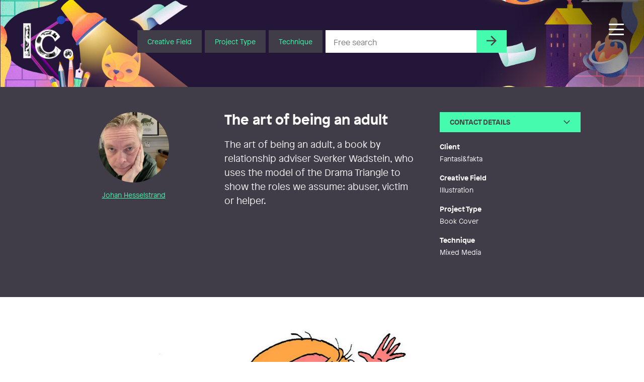

--- FILE ---
content_type: text/html; charset=UTF-8
request_url: https://illustratorcentrum.se/en/johan_hesselstrand/konsten-att-vara-vuxen/
body_size: 24516
content:
<!DOCTYPE html><html class="Site no-js" lang="en-US"><head prefix="og: http://ogp.me/ns#"><meta charset="utf-8"><meta name="viewport" content="width=device-width, initial-scale=1"><meta http-equiv="x-ua-compatible" content="ie=edge"> <script type="text/javascript" data-cookieconsent="ignore">window.dataLayer = window.dataLayer || [];

	function gtag() {
		dataLayer.push(arguments);
	}

	gtag("consent", "default", {
		ad_personalization: "denied",
		ad_storage: "denied",
		ad_user_data: "denied",
		analytics_storage: "denied",
		functionality_storage: "denied",
		personalization_storage: "denied",
		security_storage: "granted",
		wait_for_update: 500,
	});
	gtag("set", "ads_data_redaction", true);</script> <script type="text/javascript" data-cookieconsent="ignore">(function (w, d, s, l, i) {
		w[l] = w[l] || [];
		w[l].push({'gtm.start': new Date().getTime(), event: 'gtm.js'});
		var f = d.getElementsByTagName(s)[0], j = d.createElement(s), dl = l !== 'dataLayer' ? '&l=' + l : '';
		j.async = true;
		j.src = 'https://www.googletagmanager.com/gtm.js?id=' + i + dl;
		f.parentNode.insertBefore(j, f);
	})(
		window,
		document,
		'script',
		'dataLayer',
		'GTM-PJF6T4Z'
	);</script> <script type="text/javascript"
		id="Cookiebot"
		src="https://consent.cookiebot.com/uc.js"
		data-implementation="wp"
		data-cbid="7095fa2c-b61b-4073-bbb5-f8781620a476"
						data-culture="SV"
				data-blockingmode="auto"
	></script> <script data-cfasync="false" data-no-defer="1" data-no-minify="1" data-no-optimize="1">var ewww_webp_supported=!1;function check_webp_feature(A,e){var w;e=void 0!==e?e:function(){},ewww_webp_supported?e(ewww_webp_supported):((w=new Image).onload=function(){ewww_webp_supported=0<w.width&&0<w.height,e&&e(ewww_webp_supported)},w.onerror=function(){e&&e(!1)},w.src="data:image/webp;base64,"+{alpha:"UklGRkoAAABXRUJQVlA4WAoAAAAQAAAAAAAAAAAAQUxQSAwAAAARBxAR/Q9ERP8DAABWUDggGAAAABQBAJ0BKgEAAQAAAP4AAA3AAP7mtQAAAA=="}[A])}check_webp_feature("alpha");</script><script data-cfasync="false" data-no-defer="1" data-no-minify="1" data-no-optimize="1">var Arrive=function(c,w){"use strict";if(c.MutationObserver&&"undefined"!=typeof HTMLElement){var r,a=0,u=(r=HTMLElement.prototype.matches||HTMLElement.prototype.webkitMatchesSelector||HTMLElement.prototype.mozMatchesSelector||HTMLElement.prototype.msMatchesSelector,{matchesSelector:function(e,t){return e instanceof HTMLElement&&r.call(e,t)},addMethod:function(e,t,r){var a=e[t];e[t]=function(){return r.length==arguments.length?r.apply(this,arguments):"function"==typeof a?a.apply(this,arguments):void 0}},callCallbacks:function(e,t){t&&t.options.onceOnly&&1==t.firedElems.length&&(e=[e[0]]);for(var r,a=0;r=e[a];a++)r&&r.callback&&r.callback.call(r.elem,r.elem);t&&t.options.onceOnly&&1==t.firedElems.length&&t.me.unbindEventWithSelectorAndCallback.call(t.target,t.selector,t.callback)},checkChildNodesRecursively:function(e,t,r,a){for(var i,n=0;i=e[n];n++)r(i,t,a)&&a.push({callback:t.callback,elem:i}),0<i.childNodes.length&&u.checkChildNodesRecursively(i.childNodes,t,r,a)},mergeArrays:function(e,t){var r,a={};for(r in e)e.hasOwnProperty(r)&&(a[r]=e[r]);for(r in t)t.hasOwnProperty(r)&&(a[r]=t[r]);return a},toElementsArray:function(e){return e=void 0!==e&&("number"!=typeof e.length||e===c)?[e]:e}}),e=(l.prototype.addEvent=function(e,t,r,a){a={target:e,selector:t,options:r,callback:a,firedElems:[]};return this._beforeAdding&&this._beforeAdding(a),this._eventsBucket.push(a),a},l.prototype.removeEvent=function(e){for(var t,r=this._eventsBucket.length-1;t=this._eventsBucket[r];r--)e(t)&&(this._beforeRemoving&&this._beforeRemoving(t),(t=this._eventsBucket.splice(r,1))&&t.length&&(t[0].callback=null))},l.prototype.beforeAdding=function(e){this._beforeAdding=e},l.prototype.beforeRemoving=function(e){this._beforeRemoving=e},l),t=function(i,n){var o=new e,l=this,s={fireOnAttributesModification:!1};return o.beforeAdding(function(t){var e=t.target;e!==c.document&&e!==c||(e=document.getElementsByTagName("html")[0]);var r=new MutationObserver(function(e){n.call(this,e,t)}),a=i(t.options);r.observe(e,a),t.observer=r,t.me=l}),o.beforeRemoving(function(e){e.observer.disconnect()}),this.bindEvent=function(e,t,r){t=u.mergeArrays(s,t);for(var a=u.toElementsArray(this),i=0;i<a.length;i++)o.addEvent(a[i],e,t,r)},this.unbindEvent=function(){var r=u.toElementsArray(this);o.removeEvent(function(e){for(var t=0;t<r.length;t++)if(this===w||e.target===r[t])return!0;return!1})},this.unbindEventWithSelectorOrCallback=function(r){var a=u.toElementsArray(this),i=r,e="function"==typeof r?function(e){for(var t=0;t<a.length;t++)if((this===w||e.target===a[t])&&e.callback===i)return!0;return!1}:function(e){for(var t=0;t<a.length;t++)if((this===w||e.target===a[t])&&e.selector===r)return!0;return!1};o.removeEvent(e)},this.unbindEventWithSelectorAndCallback=function(r,a){var i=u.toElementsArray(this);o.removeEvent(function(e){for(var t=0;t<i.length;t++)if((this===w||e.target===i[t])&&e.selector===r&&e.callback===a)return!0;return!1})},this},i=new function(){var s={fireOnAttributesModification:!1,onceOnly:!1,existing:!1};function n(e,t,r){return!(!u.matchesSelector(e,t.selector)||(e._id===w&&(e._id=a++),-1!=t.firedElems.indexOf(e._id)))&&(t.firedElems.push(e._id),!0)}var c=(i=new t(function(e){var t={attributes:!1,childList:!0,subtree:!0};return e.fireOnAttributesModification&&(t.attributes=!0),t},function(e,i){e.forEach(function(e){var t=e.addedNodes,r=e.target,a=[];null!==t&&0<t.length?u.checkChildNodesRecursively(t,i,n,a):"attributes"===e.type&&n(r,i)&&a.push({callback:i.callback,elem:r}),u.callCallbacks(a,i)})})).bindEvent;return i.bindEvent=function(e,t,r){t=void 0===r?(r=t,s):u.mergeArrays(s,t);var a=u.toElementsArray(this);if(t.existing){for(var i=[],n=0;n<a.length;n++)for(var o=a[n].querySelectorAll(e),l=0;l<o.length;l++)i.push({callback:r,elem:o[l]});if(t.onceOnly&&i.length)return r.call(i[0].elem,i[0].elem);setTimeout(u.callCallbacks,1,i)}c.call(this,e,t,r)},i},o=new function(){var a={};function i(e,t){return u.matchesSelector(e,t.selector)}var n=(o=new t(function(){return{childList:!0,subtree:!0}},function(e,r){e.forEach(function(e){var t=e.removedNodes,e=[];null!==t&&0<t.length&&u.checkChildNodesRecursively(t,r,i,e),u.callCallbacks(e,r)})})).bindEvent;return o.bindEvent=function(e,t,r){t=void 0===r?(r=t,a):u.mergeArrays(a,t),n.call(this,e,t,r)},o};d(HTMLElement.prototype),d(NodeList.prototype),d(HTMLCollection.prototype),d(HTMLDocument.prototype),d(Window.prototype);var n={};return s(i,n,"unbindAllArrive"),s(o,n,"unbindAllLeave"),n}function l(){this._eventsBucket=[],this._beforeAdding=null,this._beforeRemoving=null}function s(e,t,r){u.addMethod(t,r,e.unbindEvent),u.addMethod(t,r,e.unbindEventWithSelectorOrCallback),u.addMethod(t,r,e.unbindEventWithSelectorAndCallback)}function d(e){e.arrive=i.bindEvent,s(i,e,"unbindArrive"),e.leave=o.bindEvent,s(o,e,"unbindLeave")}}(window,void 0),ewww_webp_supported=!1;function check_webp_feature(e,t){var r;ewww_webp_supported?t(ewww_webp_supported):((r=new Image).onload=function(){ewww_webp_supported=0<r.width&&0<r.height,t(ewww_webp_supported)},r.onerror=function(){t(!1)},r.src="data:image/webp;base64,"+{alpha:"UklGRkoAAABXRUJQVlA4WAoAAAAQAAAAAAAAAAAAQUxQSAwAAAARBxAR/Q9ERP8DAABWUDggGAAAABQBAJ0BKgEAAQAAAP4AAA3AAP7mtQAAAA==",animation:"UklGRlIAAABXRUJQVlA4WAoAAAASAAAAAAAAAAAAQU5JTQYAAAD/////AABBTk1GJgAAAAAAAAAAAAAAAAAAAGQAAABWUDhMDQAAAC8AAAAQBxAREYiI/gcA"}[e])}function ewwwLoadImages(e){if(e){for(var t=document.querySelectorAll(".batch-image img, .image-wrapper a, .ngg-pro-masonry-item a, .ngg-galleria-offscreen-seo-wrapper a"),r=0,a=t.length;r<a;r++)ewwwAttr(t[r],"data-src",t[r].getAttribute("data-webp")),ewwwAttr(t[r],"data-thumbnail",t[r].getAttribute("data-webp-thumbnail"));for(var i=document.querySelectorAll("div.woocommerce-product-gallery__image"),r=0,a=i.length;r<a;r++)ewwwAttr(i[r],"data-thumb",i[r].getAttribute("data-webp-thumb"))}for(var n=document.querySelectorAll("video"),r=0,a=n.length;r<a;r++)ewwwAttr(n[r],"poster",e?n[r].getAttribute("data-poster-webp"):n[r].getAttribute("data-poster-image"));for(var o,l=document.querySelectorAll("img.ewww_webp_lazy_load"),r=0,a=l.length;r<a;r++)e&&(ewwwAttr(l[r],"data-lazy-srcset",l[r].getAttribute("data-lazy-srcset-webp")),ewwwAttr(l[r],"data-srcset",l[r].getAttribute("data-srcset-webp")),ewwwAttr(l[r],"data-lazy-src",l[r].getAttribute("data-lazy-src-webp")),ewwwAttr(l[r],"data-src",l[r].getAttribute("data-src-webp")),ewwwAttr(l[r],"data-orig-file",l[r].getAttribute("data-webp-orig-file")),ewwwAttr(l[r],"data-medium-file",l[r].getAttribute("data-webp-medium-file")),ewwwAttr(l[r],"data-large-file",l[r].getAttribute("data-webp-large-file")),null!=(o=l[r].getAttribute("srcset"))&&!1!==o&&o.includes("R0lGOD")&&ewwwAttr(l[r],"src",l[r].getAttribute("data-lazy-src-webp"))),l[r].className=l[r].className.replace(/\bewww_webp_lazy_load\b/,"");for(var s=document.querySelectorAll(".ewww_webp"),r=0,a=s.length;r<a;r++)e?(ewwwAttr(s[r],"srcset",s[r].getAttribute("data-srcset-webp")),ewwwAttr(s[r],"src",s[r].getAttribute("data-src-webp")),ewwwAttr(s[r],"data-orig-file",s[r].getAttribute("data-webp-orig-file")),ewwwAttr(s[r],"data-medium-file",s[r].getAttribute("data-webp-medium-file")),ewwwAttr(s[r],"data-large-file",s[r].getAttribute("data-webp-large-file")),ewwwAttr(s[r],"data-large_image",s[r].getAttribute("data-webp-large_image")),ewwwAttr(s[r],"data-src",s[r].getAttribute("data-webp-src"))):(ewwwAttr(s[r],"srcset",s[r].getAttribute("data-srcset-img")),ewwwAttr(s[r],"src",s[r].getAttribute("data-src-img"))),s[r].className=s[r].className.replace(/\bewww_webp\b/,"ewww_webp_loaded");window.jQuery&&jQuery.fn.isotope&&jQuery.fn.imagesLoaded&&(jQuery(".fusion-posts-container-infinite").imagesLoaded(function(){jQuery(".fusion-posts-container-infinite").hasClass("isotope")&&jQuery(".fusion-posts-container-infinite").isotope()}),jQuery(".fusion-portfolio:not(.fusion-recent-works) .fusion-portfolio-wrapper").imagesLoaded(function(){jQuery(".fusion-portfolio:not(.fusion-recent-works) .fusion-portfolio-wrapper").isotope()}))}function ewwwWebPInit(e){ewwwLoadImages(e),ewwwNggLoadGalleries(e),document.arrive(".ewww_webp",function(){ewwwLoadImages(e)}),document.arrive(".ewww_webp_lazy_load",function(){ewwwLoadImages(e)}),document.arrive("videos",function(){ewwwLoadImages(e)}),"loading"==document.readyState?document.addEventListener("DOMContentLoaded",ewwwJSONParserInit):("undefined"!=typeof galleries&&ewwwNggParseGalleries(e),ewwwWooParseVariations(e))}function ewwwAttr(e,t,r){null!=r&&!1!==r&&e.setAttribute(t,r)}function ewwwJSONParserInit(){"undefined"!=typeof galleries&&check_webp_feature("alpha",ewwwNggParseGalleries),check_webp_feature("alpha",ewwwWooParseVariations)}function ewwwWooParseVariations(e){if(e)for(var t=document.querySelectorAll("form.variations_form"),r=0,a=t.length;r<a;r++){var i=t[r].getAttribute("data-product_variations"),n=!1;try{for(var o in i=JSON.parse(i))void 0!==i[o]&&void 0!==i[o].image&&(void 0!==i[o].image.src_webp&&(i[o].image.src=i[o].image.src_webp,n=!0),void 0!==i[o].image.srcset_webp&&(i[o].image.srcset=i[o].image.srcset_webp,n=!0),void 0!==i[o].image.full_src_webp&&(i[o].image.full_src=i[o].image.full_src_webp,n=!0),void 0!==i[o].image.gallery_thumbnail_src_webp&&(i[o].image.gallery_thumbnail_src=i[o].image.gallery_thumbnail_src_webp,n=!0),void 0!==i[o].image.thumb_src_webp&&(i[o].image.thumb_src=i[o].image.thumb_src_webp,n=!0));n&&ewwwAttr(t[r],"data-product_variations",JSON.stringify(i))}catch(e){}}}function ewwwNggParseGalleries(e){if(e)for(var t in galleries){var r=galleries[t];galleries[t].images_list=ewwwNggParseImageList(r.images_list)}}function ewwwNggLoadGalleries(e){e&&document.addEventListener("ngg.galleria.themeadded",function(e,t){window.ngg_galleria._create_backup=window.ngg_galleria.create,window.ngg_galleria.create=function(e,t){var r=$(e).data("id");return galleries["gallery_"+r].images_list=ewwwNggParseImageList(galleries["gallery_"+r].images_list),window.ngg_galleria._create_backup(e,t)}})}function ewwwNggParseImageList(e){for(var t in e){var r=e[t];if(void 0!==r["image-webp"]&&(e[t].image=r["image-webp"],delete e[t]["image-webp"]),void 0!==r["thumb-webp"]&&(e[t].thumb=r["thumb-webp"],delete e[t]["thumb-webp"]),void 0!==r.full_image_webp&&(e[t].full_image=r.full_image_webp,delete e[t].full_image_webp),void 0!==r.srcsets)for(var a in r.srcsets)nggSrcset=r.srcsets[a],void 0!==r.srcsets[a+"-webp"]&&(e[t].srcsets[a]=r.srcsets[a+"-webp"],delete e[t].srcsets[a+"-webp"]);if(void 0!==r.full_srcsets)for(var i in r.full_srcsets)nggFSrcset=r.full_srcsets[i],void 0!==r.full_srcsets[i+"-webp"]&&(e[t].full_srcsets[i]=r.full_srcsets[i+"-webp"],delete e[t].full_srcsets[i+"-webp"])}return e}check_webp_feature("alpha",ewwwWebPInit);</script><meta name='robots' content='index, follow, max-image-preview:large, max-snippet:-1, max-video-preview:-1' />
 <script type="text/javascript" id="google_gtagjs-js-consent-mode-data-layer">/*  */
window.dataLayer = window.dataLayer || [];function gtag(){dataLayer.push(arguments);}
gtag('consent', 'default', {"ad_personalization":"denied","ad_storage":"denied","ad_user_data":"denied","analytics_storage":"denied","functionality_storage":"denied","security_storage":"denied","personalization_storage":"denied","region":["AT","BE","BG","CH","CY","CZ","DE","DK","EE","ES","FI","FR","GB","GR","HR","HU","IE","IS","IT","LI","LT","LU","LV","MT","NL","NO","PL","PT","RO","SE","SI","SK"],"wait_for_update":500});
window._googlesitekitConsentCategoryMap = {"statistics":["analytics_storage"],"marketing":["ad_storage","ad_user_data","ad_personalization"],"functional":["functionality_storage","security_storage"],"preferences":["personalization_storage"]};
window._googlesitekitConsents = {"ad_personalization":"denied","ad_storage":"denied","ad_user_data":"denied","analytics_storage":"denied","functionality_storage":"denied","security_storage":"denied","personalization_storage":"denied","region":["AT","BE","BG","CH","CY","CZ","DE","DK","EE","ES","FI","FR","GB","GR","HR","HU","IE","IS","IT","LI","LT","LU","LV","MT","NL","NO","PL","PT","RO","SE","SI","SK"],"wait_for_update":500};
/*  */</script> <title>Konsten att vara vuxen - Illustratörcentrum</title><link rel="canonical" href="https://illustratorcentrum.se/johan_hesselstrand/konsten-att-vara-vuxen/" /><meta property="og:locale" content="en_US" /><meta property="og:type" content="article" /><meta property="og:title" content="Konsten att vara vuxen - Illustratörcentrum" /><meta property="og:description" content="Bok av familjerådgivaren&nbsp;Sverker Wadstein som tar upp hur man kan förbättra relationer och lösa konflikter. Sverker använder&nbsp;sig av Dramatriangeln som modell för att förklara vilka&nbsp; roller vi har, offer, räddare och förövare. Boken är utgiven på förlaget Fantasi &amp; Fakta." /><meta property="og:url" content="https://illustratorcentrum.se/en/johan_hesselstrand/konsten-att-vara-vuxen/" /><meta property="og:site_name" content="Illustratörcentrum" /><meta property="article:publisher" content="https://www.facebook.com/Illustratorcentrum/" /><meta property="article:author" content="http://facebook.com/johanhesselstrand" /><meta property="article:published_time" content="2021-08-02T07:35:26+00:00" /><meta property="article:modified_time" content="2024-12-06T15:13:22+00:00" /><meta name="author" content="Johan Hesselstrand" /><meta name="twitter:card" content="summary_large_image" /><meta name="twitter:label1" content="Written by" /><meta name="twitter:data1" content="Johan Hesselstrand" /><meta name="twitter:label2" content="Est. reading time" /><meta name="twitter:data2" content="1 minute" /> <script type="application/ld+json" class="yoast-schema-graph">{"@context":"https://schema.org","@graph":[{"@type":"Article","@id":"https://illustratorcentrum.se/en/johan_hesselstrand/konsten-att-vara-vuxen/#article","isPartOf":{"@id":"https://illustratorcentrum.se/en/johan_hesselstrand/konsten-att-vara-vuxen/"},"author":{"name":"Johan Hesselstrand","@id":"https://illustratorcentrum.se/en/#/schema/person/20135d45b64e89d6d7279f9048334e85"},"headline":"Konsten att vara vuxen","datePublished":"2021-08-02T07:35:26+00:00","dateModified":"2024-12-06T15:13:22+00:00","mainEntityOfPage":{"@id":"https://illustratorcentrum.se/en/johan_hesselstrand/konsten-att-vara-vuxen/"},"wordCount":60,"commentCount":0,"publisher":{"@id":"https://illustratorcentrum.se/en/#organization"},"keywords":["Hjälpa","Konflikt och bråk","Ledsen","Relationships","Vuxna"],"articleSection":["Mixed Media","Book Cover","Illustration","Creative Field"],"inLanguage":"en-US","potentialAction":[{"@type":"CommentAction","name":"Comment","target":["https://illustratorcentrum.se/en/johan_hesselstrand/konsten-att-vara-vuxen/#respond"]}]},{"@type":"WebPage","@id":"https://illustratorcentrum.se/en/johan_hesselstrand/konsten-att-vara-vuxen/","url":"https://illustratorcentrum.se/en/johan_hesselstrand/konsten-att-vara-vuxen/","name":"Konsten att vara vuxen - Illustratörcentrum","isPartOf":{"@id":"https://illustratorcentrum.se/en/#website"},"datePublished":"2021-08-02T07:35:26+00:00","dateModified":"2024-12-06T15:13:22+00:00","breadcrumb":{"@id":"https://illustratorcentrum.se/en/johan_hesselstrand/konsten-att-vara-vuxen/#breadcrumb"},"inLanguage":"en-US","potentialAction":[{"@type":"ReadAction","target":["https://illustratorcentrum.se/en/johan_hesselstrand/konsten-att-vara-vuxen/"]}]},{"@type":"BreadcrumbList","@id":"https://illustratorcentrum.se/en/johan_hesselstrand/konsten-att-vara-vuxen/#breadcrumb","itemListElement":[{"@type":"ListItem","position":1,"name":"Home","item":"https://illustratorcentrum.se/en/"},{"@type":"ListItem","position":2,"name":"Konsten att vara vuxen"}]},{"@type":"WebSite","@id":"https://illustratorcentrum.se/en/#website","url":"https://illustratorcentrum.se/en/","name":"Illustratörcentrum","description":"Search among more than 1300 creative artists","publisher":{"@id":"https://illustratorcentrum.se/en/#organization"},"potentialAction":[{"@type":"SearchAction","target":{"@type":"EntryPoint","urlTemplate":"https://illustratorcentrum.se/en/?s={search_term_string}"},"query-input":{"@type":"PropertyValueSpecification","valueRequired":true,"valueName":"search_term_string"}}],"inLanguage":"en-US"},{"@type":"Organization","@id":"https://illustratorcentrum.se/en/#organization","name":"Illustratörcentrum","url":"https://illustratorcentrum.se/en/","logo":{"@type":"ImageObject","inLanguage":"en-US","@id":"https://illustratorcentrum.se/en/#/schema/logo/image/","url":"https://illustratorcentrum.se/content/uploads/2021/10/Ic.jpg","contentUrl":"https://illustratorcentrum.se/content/uploads/2021/10/Ic.jpg","width":433,"height":338,"caption":"Illustratörcentrum"},"image":{"@id":"https://illustratorcentrum.se/en/#/schema/logo/image/"},"sameAs":["https://www.facebook.com/Illustratorcentrum/","https://www.instagram.com/illustratorcentrum/"]},{"@type":"Person","@id":"https://illustratorcentrum.se/en/#/schema/person/20135d45b64e89d6d7279f9048334e85","name":"Johan Hesselstrand","description":"Jag har en önskan att kunna kommunicera med bild, helst utan texter. Fick som artonåring mina första illustrationer publicerad i Smålands-Tidningen när jag gjorde karikatyrer av kända mariannelundare. Flyttade sedan till Stockholm och bor sedan 1995 i Vadstena i Östergötland. Frilansar med bokillustrationer, handritade kartor och satir.","sameAs":["http://www.hesselstrand.com","http://facebook.com/johanhesselstrand","johanhesselstrand","www.linkedin.com/johan-hesselstrand/"],"url":"https://illustratorcentrum.se/en/kreator/johan_hesselstrand/"}]}</script> <link rel='dns-prefetch' href='//kit.fontawesome.com' /><link rel='dns-prefetch' href='//www.googletagmanager.com' /><link rel='dns-prefetch' href='//cdnjs.cloudflare.com' /><link data-optimized="2" rel="stylesheet" href="https://illustratorcentrum.se/content/litespeed/css/2605738f6f3ebd7372406b4358fe003c.css?ver=299ad" /> <script type="text/javascript" id="wp-consent-api-js-extra">/*  */
var consent_api = {"consent_type":"optin","waitfor_consent_hook":"","cookie_expiration":"30","cookie_prefix":"wp_consent","services":[]};
//# sourceURL=wp-consent-api-js-extra
/*  */</script> <script type="text/javascript" src="https://illustratorcentrum.se/content/plugins/wp-consent-api/assets/js/wp-consent-api.min.js?ver=2.0.0" id="wp-consent-api-js"></script> <script type="text/javascript" id="cookiebot-wp-consent-level-api-integration-js-extra">/*  */
var cookiebot_category_mapping = {"n=1;p=1;s=1;m=1":{"preferences":1,"statistics":1,"statistics-anonymous":0,"marketing":1},"n=1;p=1;s=1;m=0":{"preferences":1,"statistics":1,"statistics-anonymous":1,"marketing":0},"n=1;p=1;s=0;m=1":{"preferences":1,"statistics":0,"statistics-anonymous":0,"marketing":1},"n=1;p=1;s=0;m=0":{"preferences":1,"statistics":0,"statistics-anonymous":0,"marketing":0},"n=1;p=0;s=1;m=1":{"preferences":0,"statistics":1,"statistics-anonymous":0,"marketing":1},"n=1;p=0;s=1;m=0":{"preferences":0,"statistics":1,"statistics-anonymous":0,"marketing":0},"n=1;p=0;s=0;m=1":{"preferences":0,"statistics":0,"statistics-anonymous":0,"marketing":1},"n=1;p=0;s=0;m=0":{"preferences":0,"statistics":0,"statistics-anonymous":0,"marketing":0}};
var cookiebot_consent_type = {"type":"optin"};
//# sourceURL=cookiebot-wp-consent-level-api-integration-js-extra
/*  */</script> <script type="text/javascript" src="https://illustratorcentrum.se/content/plugins/cookiebot/assets/js/frontend/cb_frame/cookiebot-wp-consent-level-api-integration.js?ver=4.6.1" id="cookiebot-wp-consent-level-api-integration-js"></script> <script type="text/javascript" id="spektra-forms-js-extra">/*  */
var spektra_form_js_data = {"ajax_url":"https://illustratorcentrum.se/wp/wp-admin/admin-ajax.php","validation_messages":{"default":"Please ensure that you have filled in all mandatory fields and uploaded a file.","to_many_files_uploaded":"Too many files, at most {{max_files}} files allowed.","files_size_exceeded":"The files are too heavy. In total, everything can weigh up to {{max_size}} MB.","file_size_exceeded":"Each file can weigh up to {{single_max_size}} MB."},"error_messages":{"default":"Something went wrong, please try again or contact us by phone or email."},"locale":"en"};
//# sourceURL=spektra-forms-js-extra
/*  */</script> <script type="text/javascript" src="https://illustratorcentrum.se/content/plugins/spektra-forms/public/js/script.js?ver=1.0.0" id="spektra-forms-js"></script> <script type="text/javascript" id="ic-js-js-extra">/*  */
var ic_form_ajax = {"ajax_url":"https://illustratorcentrum.se/wp/wp-admin/admin-ajax.php","nonce":"43613b68d4","home_url":"https://illustratorcentrum.se/en/"};
//# sourceURL=ic-js-js-extra
/*  */</script> <script type="text/javascript" src="https://illustratorcentrum.se/content/themes/ic/assets/javascript/app.js?ver=6.9" id="ic-js-js"></script> <script type="text/javascript" src="https://illustratorcentrum.se/wp/wp-includes/js/jquery/jquery.min.js?ver=3.7.1" id="jquery-core-js"></script> <script type="text/javascript" src="https://illustratorcentrum.se/wp/wp-includes/js/jquery/jquery-migrate.min.js?ver=3.4.1" id="jquery-migrate-js"></script> 
 <script type="text/javascript" src="https://www.googletagmanager.com/gtag/js?id=G-RJRJ7BYCGB" id="google_gtagjs-js" async></script> <script type="text/javascript" id="google_gtagjs-js-after">/*  */
window.dataLayer = window.dataLayer || [];function gtag(){dataLayer.push(arguments);}
gtag("set","linker",{"domains":["illustratorcentrum.se"]});
gtag("js", new Date());
gtag("set", "developer_id.dZTNiMT", true);
gtag("config", "G-RJRJ7BYCGB");
//# sourceURL=google_gtagjs-js-after
/*  */</script> <link rel='shortlink' href='https://illustratorcentrum.se/en/?p=35258' /><meta name="generator" content="WPML ver:4.7.6 stt:1,50;" /><meta name="generator" content="Site Kit by Google 1.167.0" />
 <script type="text/javascript">/*  */

			( function( w, d, s, l, i ) {
				w[l] = w[l] || [];
				w[l].push( {'gtm.start': new Date().getTime(), event: 'gtm.js'} );
				var f = d.getElementsByTagName( s )[0],
					j = d.createElement( s ), dl = l != 'dataLayer' ? '&l=' + l : '';
				j.async = true;
				j.src = 'https://www.googletagmanager.com/gtm.js?id=' + i + dl;
				f.parentNode.insertBefore( j, f );
			} )( window, document, 'script', 'dataLayer', 'GTM-PJF6T4Z' );
			
/*  */</script> <link rel="icon" href="https://illustratorcentrum.se/content/uploads/2021/10/cropped-Ic_logo_color-32x32.jpg" sizes="32x32" /><link rel="icon" href="https://illustratorcentrum.se/content/uploads/2021/10/cropped-Ic_logo_color-192x192.jpg" sizes="192x192" /><link rel="apple-touch-icon" href="https://illustratorcentrum.se/content/uploads/2021/10/cropped-Ic_logo_color-180x180.jpg" /><meta name="msapplication-TileImage" content="https://illustratorcentrum.se/content/uploads/2021/10/cropped-Ic_logo_color-270x270.jpg" /></head><body class="wp-singular post-template-default single single-post postid-35258 single-format-standard wp-embed-responsive wp-theme-ic" data-controller="scrollreveal, head, portal, lazyload"> <script data-cfasync="false" data-no-defer="1" data-no-minify="1" data-no-optimize="1">if(typeof ewww_webp_supported==="undefined"){var ewww_webp_supported=!1}if(ewww_webp_supported){document.body.classList.add("webp-support")}</script> <div class="Nav-bar"><div class="Nav-barInner">
<a class="Head-logo Head-logo--sm" href="https://illustratorcentrum.se/en/"><p class='u-hiddenVisually'>Illustratörcentrum</p>					<img class="Head-logoImage" src="https://illustratorcentrum.se/content/themes/ic/assets/images/logo-vit.png" alt="logo" />
</a><div class="Head-navToggleWrap"><div class="js-navButton Head-navToggle"><div></div></div></div></div></div><header class="Head" data-controller="search">
<a class="Splash js-reveal" data-controller="splash" data-reveal="scale" href="https://illustratorcentrum.se/en/connect/"><div class="Splash-content"><p class="Splash-headline">Need help?</p><p class="Splash-text">Let us find the right artist for you!</p></div>
</a><div class="Site-container Site-container--full"><div class="Head-inner"><a class="Head-logo" href="https://illustratorcentrum.se/en/"><p class="u-hiddenVisually">Illustratörcentrum</p>						<img class="Head-logoImage" src="https://illustratorcentrum.se/content/themes/ic/assets/images/logo-vit.png" alt="logo-white" />
</a><div class="Site-container Type Heading Head-search  u-centered"><div class="Head-searchForm"><form action="https://illustratorcentrum.se/en//" class="Flex Flex-grid Flex-grid--form Type Type--xs"><div class="Head-searchDropDown Head-searchItem">
<button class="Form-inputButton Form-inputButton--dropdown js-toggleTooltip">Creative Field</button><div class="Tooltip Tooltip--head Head-searchSelect"><ul class="Tooltip-inner Head-searchSelectInner"><div class="Tooltip-triangle Head-searchSelectTriangle"></div><li class="Head-searchOption js-searchCategory">Animation</li><li class="Head-searchOption js-searchCategory">Comics</li><li class="Head-searchOption js-searchCategory">Graphic Design</li><li class="Head-searchOption js-searchCategory">Illustration</li></ul></div></div><div class="Head-searchDropDown Head-searchItem">
<button class="Form-inputButton Form-inputButton--dropdown js-toggleTooltip">Project Type</button><div class="Tooltip Tooltip--head Head-searchSelect Head-searchSelect--wide"><ul class="Tooltip-inner Head-searchSelectInner"><div class="Tooltip-triangle Head-searchSelectTriangle"></div><li class="Head-searchOption js-searchCategory">Advertisement</li><li class="Head-searchOption js-searchCategory">Book Cover</li><li class="Head-searchOption js-searchCategory">Book Design</li><li class="Head-searchOption js-searchCategory">Book Illustration</li><li class="Head-searchOption js-searchCategory">Caricature</li><li class="Head-searchOption js-searchCategory">Character Design</li><li class="Head-searchOption js-searchCategory">Comic Illustration</li><li class="Head-searchOption js-searchCategory">Editorial</li><li class="Head-searchOption js-searchCategory">Fantasy</li><li class="Head-searchOption js-searchCategory">Fashion Illustration</li><li class="Head-searchOption js-searchCategory">Game Graphics</li><li class="Head-searchOption js-searchCategory">Graphic Recording</li><li class="Head-searchOption js-searchCategory">Icons/Pictograms</li><li class="Head-searchOption js-searchCategory">Infographics</li><li class="Head-searchOption js-searchCategory">Information Material/Publications</li><li class="Head-searchOption js-searchCategory">Lettering</li><li class="Head-searchOption js-searchCategory">Logotype</li><li class="Head-searchOption js-searchCategory">Magazine Design</li><li class="Head-searchOption js-searchCategory">Maps</li><li class="Head-searchOption js-searchCategory">Medical/Scientific Illustration</li><li class="Head-searchOption js-searchCategory">Motion Graphics/GIF</li><li class="Head-searchOption js-searchCategory">Mural/Wall Art</li><li class="Head-searchOption js-searchCategory">Packaging</li><li class="Head-searchOption js-searchCategory">Pattern Design</li><li class="Head-searchOption js-searchCategory">Picture Book</li><li class="Head-searchOption js-searchCategory">Portraits</li><li class="Head-searchOption js-searchCategory">Posters</li><li class="Head-searchOption js-searchCategory">Products</li><li class="Head-searchOption js-searchCategory">Public Art</li><li class="Head-searchOption js-searchCategory">Short film</li><li class="Head-searchOption js-searchCategory">Signage</li><li class="Head-searchOption js-searchCategory">Storyboard</li><li class="Head-searchOption js-searchCategory">Teaching Materials</li><li class="Head-searchOption js-searchCategory">TV/Film Graphics</li><li class="Head-searchOption js-searchCategory">Typography</li><li class="Head-searchOption js-searchCategory">Visual Identity Design</li><li class="Head-searchOption js-searchCategory">Web design</li><li class="Head-searchOption js-searchCategory">Workshop</li></ul></div></div><div class="Head-searchDropDown Head-searchItem">
<button class="Form-inputButton Form-inputButton--dropdown js-toggleTooltip">Technique</button><div class="Tooltip Tooltip--head Head-searchSelect Head-searchSelect--wide"><ul class="Tooltip-inner Head-searchSelectInner"><div class="Tooltip-triangle Head-searchSelectTriangle"></div><li class="Head-searchOption js-searchCategory">2D</li><li class="Head-searchOption js-searchCategory">3D</li><li class="Head-searchOption js-searchCategory">Calligraphy</li><li class="Head-searchOption js-searchCategory">Coal</li><li class="Head-searchOption js-searchCategory">Collage</li><li class="Head-searchOption js-searchCategory">Digital</li><li class="Head-searchOption js-searchCategory">Engraving</li><li class="Head-searchOption js-searchCategory">Ink</li><li class="Head-searchOption js-searchCategory">Mixed Media</li><li class="Head-searchOption js-searchCategory">Oil</li><li class="Head-searchOption js-searchCategory">Paper Cut</li><li class="Head-searchOption js-searchCategory">Pencil</li><li class="Head-searchOption js-searchCategory">Screen Printing</li><li class="Head-searchOption js-searchCategory">Stop Motion</li><li class="Head-searchOption js-searchCategory">Vector</li><li class="Head-searchOption js-searchCategory">Watercolor</li></ul></div></div><div class="Head-searchItem Head-searchItem--input"><div contenteditable="false" data-scrollbar class="scroll-content Form-input Form-input--search" name="s"><div id="Head-searchSelected"></div>
<input id="mainSearchInput" placeholder="Free search" type="text" class="" list="search_tag_list"></div><datalist id="search_tag_list"><option>Adam Dahlstedt</option><option>Adrian Malmgren</option><option>Adrian Wiren</option><option>Anders Finér</option><option>Agnes Danielsson</option><option>Agnes Florin</option><option>Agnes Nordh</option><option>Agnes Stenqvist</option><option>Agnes Turesson</option><option>Aina von Segebaden</option><option>Airi Iliste</option><option>Albin Granberg</option><option>Alex Howes</option><option>Alexander Jansson</option><option>Alexander Rosso</option><option>Alexandra Falagara</option><option>Alexandra Dahlqvist</option><option>Alma Ahnlide</option><option>Amanda Berglund</option><option>Amanda Eriksson</option><option>Amanda Mendiant</option><option>Amanda Karlsson</option><option>Amandah Andersson L'Narte</option><option>Amanda Jonsson</option><option>Amanda Wärff</option><option>Aminah Eleonora</option><option>Anders Borgenhag Holmqvist</option><option>Anders Flood</option><option>Anders Lindholm</option><option>Anders Nyberg</option><option>Anders Parsmo / ParsmoProductions</option><option>Anders Rådén</option><option>Anders Suneson</option><option>Anders Westerberg</option><option>Anders Worm</option><option>andre_hogbom</option><option>Andrea Räder</option><option>Anette Bengtsson Vargas</option><option>Angela Svedberg</option><option>Anja Park</option><option>Anna Ågrahn</option><option>Anna Backlund</option><option>Anna Bengtsson</option><option>Anna Berger</option><option>Anna Björnström</option><option>Anna Blåder</option><option>Anna Bokne</option><option>Anna Elgebrant Rekstad</option><option>Anna Eriksdotter</option><option>Anna Gran</option><option>Anna Gunneström</option><option>Anna Handell</option><option>Anna Hedberg</option><option>Anna Jonsson</option><option>Anna-Karin Wetzig</option><option>Anna L Andrén</option><option>Anna Lena Mayor Ekeblad</option><option>Anna Lindsten</option><option>Anna-Maria Marklund</option><option>Anna Markevärn</option><option>Anna Nilsson</option><option>Anna Olofsson</option><option>Anna Olsson</option><option>Anna Pers Bräcke</option><option>Anna Sandler</option><option>Anna Sjölin</option><option>Anna Söderberg</option><option>Anna Södergård</option><option>Anna Westerman</option><option>Anna Westin</option><option>Anna Windborne-Brown</option><option>Anna-Majje Wik</option><option>Annakarin Wennerberg</option><option>Anne-Li Karlsson</option><option>Anneli Frisk</option><option>Anneli Päivärinta</option><option>Annie Beckman</option><option>Annika Carlsson</option><option>Annika Giannini</option><option>Annika Gudmundsson</option><option>Annika Huett</option><option>Annika Lundholm Moberg</option><option>Annika Rockström</option><option>Annika Sköld</option><option>Annika Stårner</option><option>Annie Sjöwall</option><option>Arad Golan Coll</option><option>Åsa Fredricson</option><option>Åsa Holmqvist</option><option>Åsa Kax</option><option>Åsa Rosén</option><option>Astrid Linnéa Andersson</option><option>Astrid Sterngren</option><option>Ava Nikpay</option><option>Aylen Solander Labrin</option><option>Aylin Azad</option><option>Beatrice Toreborg</option><option>Ben Baker</option><option>Bengt Arne Runnerström</option><option>Bertil Henry</option><option>Bettina Johansson</option><option>Björn Berglund</option><option>Björn Eriksson</option><option>Björn Karlsson</option><option>Björn Lundkvist</option><option>Björn Öberg</option><option>Björn Wallin</option><option>Lovisa Blomquist</option><option>Bo Alvarsson</option><option>Bo Lundberg</option><option>Bo Lundwall</option><option>Bo Södervall</option><option>Bojana Dimitrovski</option><option>Briet Davidsdottir</option><option>Camilla Atterby</option><option>Camilla Blom</option><option>Camilla Eltell</option><option>Camilla Engman</option><option>Camilla Frantzell</option><option>Carin Lundblad</option><option>Carina Eriksson</option><option>Carina Länk</option><option>Carina Backlund Melander</option><option>Carina Pascotti</option><option>Carina Söe-Knudsen</option><option>Carina Ståhlberg</option><option>Caroline Franzén</option><option>Caroline Tinterova</option><option>Catalina Aguilera</option><option>Catharina Nygård</option><option>Cathrin Hesselstrand</option><option>Catrina Norman Tengroth</option><option>Cecilia Pettersson</option><option>Cecilia Birgerson Nordling</option><option>Cecilia Hedlund</option><option>Cecilia Höglund</option><option>Cecilia Johansson</option><option>Cecilia Mella</option><option>Cecilia Undemark Péterfy</option><option>Cecilia Waxberg</option><option>Cecilia Stenmark</option><option>Charlotta Björnulfson</option><option>Charlotta Carlqvist</option><option>Charlotte Bern</option><option>Charlotte Heyman</option><option>Charlotte Kehler</option><option>Christina Andersson</option><option>Christina Erlander Klein</option><option>Christina Hägerfors</option><option>Christina Heitmann</option><option>Christina Jonsson</option><option>Christina Pettersson</option><option>Christina Wagner</option><option>Christofer Ahde</option><option>Christoffer Pettersson</option><option>Christoffer Svanströmer</option><option>Cilla Lindberg</option><option>Claes Lundström</option><option>Clara Dackenberg</option><option>Clara Lindegren</option><option>Clara Wikström</option><option>Daniel Åberg</option><option>Daniel Thollin</option><option>Daphne Sivetidis</option><option>Daryna Piddubniak</option><option>David Appelquist</option><option>David Cederlöf</option><option>David Frejd</option><option>Dennis Eriksson</option><option>Clara Digman</option><option>Don Arvidsson</option><option>Ebba Alling</option><option>Ebba Forslind</option><option>Ebba Hägne</option><option>Emma Förander</option><option>Eida Steen</option><option>Einar Arreman</option><option>Eisel Miranda Robles</option><option>Lina Ekstrand</option><option>Elin Andersson</option><option>Elin Hägg</option><option>Elin Hjulström Lord</option><option>Elin Jonsson</option><option>Elin Matilda Andersson</option><option>Elin Mejergren</option><option>Elin Molander</option><option>Elin Sandström</option><option>Elin Svensson</option><option>Elin Alskog Berglund</option><option>Elisabet Ericson</option><option>Elisabeth Widmark</option><option>Elise Rosberg</option><option>Ellen Lagerson</option><option>Ellinor Ahlén</option><option>Elvira Varghans</option><option>Emelie Gårdeler</option><option>Emelie Stigwan</option><option>Emelie Zetterberg</option><option>Emelie Bylund</option><option>Emely Hansson Cuadros</option><option>Emili Svensson</option><option>Emilie Bergman</option><option>Emma Anderberg</option><option>Emma Andersson</option><option>Emma Ekstam</option><option>Emma Ganslandt</option><option>Emma Hanquist</option><option>Emma Hjelm</option><option>Emma Selberg</option><option>Emma-Lisa Henriksson</option><option>Emmalill Frank</option><option>Emma Wiklund</option><option>Emmelie Salomonsson</option><option>Emmi Eriksson</option><option>Emmy</option><option>Erica Jacobson</option><option>Erik Dahlberg</option><option>Erik Kirtley</option><option>Erika Andersson Porath</option><option>Erika Eklund Wilson</option><option>Erika Norén</option><option>Esbjörn Jorsäter</option><option>Etta Röstlund</option><option>Eva Edberg</option><option>Eva Fallström</option><option>Eva Hjelte</option><option>Eva Lindeberg</option><option>Eva-Lotta Cederström</option><option>Eva Lundberg</option><option>Eva Thimgren</option><option>Eva Helena Larsson</option><option>Fabian Göranson</option><option>Fanny Lundqvist</option><option>Felicia Fortes</option><option>Felicia Iversen</option><option>Fia-Maria Näslund</option><option>Fikrete Meta</option><option>Filippo Vanzo</option><option>Freddot Carlsson Andersson</option><option>Fredrik Brännström</option><option>Fredrik Saarkoppel</option><option>Fredrik Swahn</option><option>Fredrik Tjernström</option><option>Frida Clerhage</option><option>Frida Hansson</option><option>Frida Hultman</option><option>Frida Pettersson</option><option>Fridha Henderson</option><option>Gabriella Axelsson</option><option>Gert Lozell</option><option>Gidon Avraham</option><option>Giuseppe Cristiano</option><option>Skinny Gonzales</option><option>Gun Jacobson</option><option>Gunilla Guldbrand</option><option>Gunilla Hagström</option><option>Gunna Grähs</option><option>Gunnar Krantz</option><option>Gustaf Lord</option><option>Gustaf Öhrnell Hjalmars</option><option>Gustaf Östlund</option><option>Hanna Albrektson</option><option>Hanna Angenius</option><option>Hanna Eliasson</option><option>Hanna Fideli Nordqvist</option><option>Hanna Graas</option><option>Hanna Hellman</option><option>Hanna Ingvarsson</option><option>Hanna Klinthage</option><option>Hanna Wallard</option><option>Hanna Almgren</option><option>Hannah Arnesen</option><option>Hanna-Katri Eskelinen</option><option>Hannele Fernström</option><option>Hans von Corswant</option><option>Hedvig Wallin</option><option>Hedvig Wisselgren</option><option>Anna Nilsson</option><option>Kalle Johansson</option><option>Helena Bergendahl</option><option>Helena Davidsson Neppelberg</option><option>Helena Halvarsson</option><option>Helena Holmquist</option><option>Helena Krüger</option><option>Helena Lindholm</option><option>Helena Lunding Hultqvist</option><option>Helena Öhman</option><option>Helena Sellgren</option><option>Helene Faleij</option><option>Helga-Hila Brümmer</option><option>Maria Helgars</option><option>Dinah Kübeck</option><option>Elon Larsson</option><option>Minna Salo</option><option>Sonya Filimonova</option><option>Henri Gylander</option><option>Henrik Svensson Dalgren</option><option>Hilda Westerberg</option><option>Hilda Englund</option><option>Hjördis Davidson</option><option>Therése Larsson</option><option>Iann Eklund Tinbäck</option><option>Ida Andersson</option><option>Ida Björs</option><option>Ida Brogren</option><option>Ida Holmedal</option><option>Ida Öhnell</option><option>Ida Rosén Branzell</option><option>Ida Sundin Asp</option><option>Ida Uddas Sigfridsson</option><option>Ida Brattmo</option><option>Julia Holmström</option><option>Ida Sondell</option><option>Nadja Schwendemann</option><option>Ilse-Mari Berglin</option><option>Emelie Wiklund</option><option>Helena Svedenberg</option><option>Kajsa Eldsten</option><option>Maria Poll</option><option>Martina Antonino</option><option>Jonna Lammers</option><option>Inga-Karin Eriksson</option><option>Ingela Bergmann</option><option>Inger Lindström Rilby</option><option>Ingrid Flygare</option><option>Ingrid Fröhlich</option><option>Ingrid Henell</option><option>Ingrid Maria Ericsson</option><option>Ingrid Skåre</option><option>Irene Danielsson</option><option>Irem Akbaharer Arslan</option><option>Isabel Fahlén</option><option>Isabell Kirstinä</option><option>Isabelle Rönnquist</option><option>Ishtar Bäcklund Dakhil</option><option>Iso Lindh</option><option>Ivannia Olguin</option><option>Jacob Stålhammar</option><option>Jakob Ekstedt</option><option>Jalmar Staaf</option><option>Jan-Åke Winqvist</option><option>Jan Edlund</option><option>Jan Funke</option><option>Janette Bornmarker</option><option>Jeanette Engqvist</option><option>Jeanette Milde</option><option>Jennie Enström</option><option>Jennie Wiik Edman</option><option>Jennifer Berglund</option><option>Jennifer Nystedt</option><option>Jenny Almén</option><option>Jenny Dahlberg</option><option>Jenny Findahl</option><option>Jenny Hargne</option><option>Jenny Holmlund</option><option>Jenny Jansson</option><option>Jenny Lindqvist</option><option>Jenny Nyberg</option><option>Jenny Sjödin</option><option>Jenny Soep</option><option>Jenny Wallmark</option><option>Jenny Wik</option><option>Jenny Månsson</option><option>Jens Ahlbom</option><option>Jens Callius</option><option>Jens Magnusson</option><option>Jerker Eriksson</option><option>Jesper Jenemark</option><option>Jessica Laurén</option><option>Jessica Lindholm</option><option>Jessica Pope</option><option>Jessica Svendeborn</option><option>Jessika Berglund</option><option>Jet Hilferink</option><option>Jimmy Gustavsson</option><option>Jimmy Stolpe</option><option>Joakim Agervald</option><option>Joakim Larsson</option><option>Joanna Hellgren</option><option>JoAnna Strömberg Fransson</option><option>Joanna Wallén</option><option>Johan Bergstrand</option><option>Johan Hesselstrand</option><option>Johan Isaksson</option><option>Johan Lindh</option><option>Johan Röstwall</option><option>Johanna Arpiainen</option><option>Johanna Börjesson</option><option>Johanna Eklöv</option><option>Johanna Kristiansson</option><option>Johanna Rehn</option><option>Johanna Reveman</option><option>Johanna Esmeralda Zverzina</option><option>John Persson</option><option>John Schütte</option><option>Johnny Dyrander</option><option>Jojo Falk</option><option>Jonas Anderson</option><option>Jonas Lindén</option><option>Jonas Lundin</option><option>Jonas Olsson</option><option>Jonas Welin</option><option>Jonatan Jönsson</option><option>Jonatan Rosén</option><option>Jonatan Sahlin</option><option>Jonn Clemente</option><option>Jonna Hallberg</option><option>Jonnie Holmberg</option><option>Josefin Herolf</option><option>Josefin Klintberg</option><option>Josefin Lidh</option><option>Josefin Sundqvist</option><option>Josefine Österman</option><option>Josephine Ekdahl</option><option>Josephine Lawrence</option><option>Jule Goerke</option><option>Julia Fabricius</option><option>Julia Groth</option><option>Julia Lundgren</option><option>Julia Nascimento</option><option>Julia Szulc</option><option>Julia Thorell</option><option>Julianna Litkei</option><option>Jürgen Asp</option><option>Kai Hänström</option><option>Kajsa Hallström</option><option>Kajsa Lind</option><option>Kajsa Nordlund</option><option>Kajsa Rolfsson</option><option>Kalle Holmqvist</option><option>Kalle Landegren</option><option>Kari Modén</option><option>Karin Ahlin</option><option>Karin Didring</option><option>Karin Eriksson</option><option>Karin Gillberg</option><option>Karin Huber</option><option>Karin Kjäll</option><option>Karin Ohlsson</option><option>Karin Söderquist</option><option>Karin Z. Sunvisson</option><option>Karin Ulin</option><option>Karl-Magnus Boske</option><option>Karolina Lilliequist</option><option>Karolin Chen</option><option>Klara Asklund</option><option>Katarina Eriksson</option><option>Katarina Jacobson</option><option>Katarina Lernmark</option><option>Katarina Månsson</option><option>Katarina Strömgård</option><option>Kati Mets</option><option>Kerstin Arfwedson</option><option>Kerstin Hanson</option><option>Kerstin Holmstedt</option><option>Kicki Fjell</option><option>Kid Falk</option><option>Kim Karlsson</option><option>Kim W. Andersson</option><option>Kjell Thorsson</option><option>Karolina Nilsson</option><option>Klara Hammerth</option><option>Klas Fahlén</option><option>Kleo Bartilsson</option><option>Kolbeinn Karlsson</option><option>Kornelia Engqvist</option><option>Kristian Ingers</option><option>Kristian Sjöberg</option><option>Kristin Dedorson</option><option>Kristina Alfonsdotter</option><option>Kristina Schollin-Borg</option><option>Kristina Wiberg</option><option>Kristine Widlert</option><option>Ladislav Kosa</option><option>Lars-Åke Olsson</option><option>Lars Rehnberg</option><option>Lars Martin Saransalmi</option><option>Laura Di Francesco</option><option>Leena Kumpulainen</option><option>Leia Haglund</option><option>Lena</option><option>Lena Eklund</option><option>Lena Forsman</option><option>Lena Holtzberg</option><option>Lena Sjöberg</option><option>Lena Thoft Sjöström</option><option>Lena Trapp</option><option>Lena Westerlund</option><option>Lene Due Jensen</option><option>Lennart Molin</option><option>Linda Mill</option><option>Li Rosén Zobec</option><option>Lidia Blomgren</option><option>Lilian Bäckman</option><option>Martin Lilius</option><option>Lina Blixt</option><option>Lina Neidestam</option><option>Lina Sandquist</option><option>Lina Schnaufer</option><option>Linda Blåfors Carlsson</option><option>Linda Forsberg</option><option>Linda Pabst</option><option>Linda Siewert</option><option>Linda Bengtsson</option><option>Lindsay Baker</option><option>Linn Bredberg</option><option>Linn Schrab</option><option>Linn Warme</option><option>Linnea Blixt</option><option>Linnea Holmström Ljung</option><option>Linnea Krylen</option><option>Linnéa Teljas Puranen</option><option>Lisa Åsberg</option><option>Lisa Behrenfeldt</option><option>Lisa Benk</option><option>Lisa Berg Svedin</option><option>Lisa Bygdén</option><option>Lisa C Larsson</option><option>Lisa Lanning</option><option>Lisa Medin</option><option>Lisa Moroni</option><option>Lisa-Stina Pettersson</option><option>Lisa Wool-Rim Sjöblom</option><option>Lisa Zachrisson</option><option>Lisa Rydell</option><option>Lisa Björklund</option><option>Lottis Karlsson Olsson</option><option>Lisskulla Berg</option><option>Loka Kanarp</option><option>Lotta Ekholm</option><option>Lotta Grönkvist Albinsson</option><option>Lotta Nathorst</option><option>Lotta Sjöberg</option><option>Lotte Kölare</option><option>Louise Havedahl</option><option>Louise Lindow</option><option>Louise Löwenberg</option><option>Love Misgeld</option><option>Lovisa Blomberg</option><option>Lovisa Lesse</option><option>Lovisa Walchshofer</option><option>Lucas Svedberg</option><option>Madeleine Fjäll</option><option>Madelen Lindgren</option><option>Madelene Wikskär</option><option>Madicken Larsson Plado</option><option>Magda Korotynska</option><option>Magdalena Brunzell</option><option>Magdalena Cavallin</option><option>Magdalena Wennberg Lavebratt</option><option>Magnus Frederiksen</option><option>Magnus Sjöberg</option><option>Magoz</option><option>Graham Samuels</option><option>Josef Norén</option><option>Meike Latz</option><option>Maj Persson</option><option>Maja Bjurman</option><option>Maja Fjällbäck</option><option>Maja Lindberg</option><option>Maja Lindén</option><option>Maja Modén</option><option>Maja Schein</option><option>Maja Cronert</option><option>Malin Mattsson </option><option>Malin Bergström</option><option>Malin Biller</option><option>Malin Erixon</option><option>Malin Granroth</option><option>Malin Gyllensvaan</option><option>Malin Rosenqvist</option><option>Malin Skogberg Nord</option><option>Malin ”Skräckmorsan” Tartu</option><option>Malin Trotzig</option><option>Malte Myrén</option><option>Måns Rohde Vittsell</option><option>Marcus Jernberger</option><option>Mare Toomingas</option><option>Margareta Nilsson</option><option>mari_punakivi</option><option>Maria Andersson Keusseyan</option><option>Maria Annas</option><option>Maria Borgelöv</option><option>Maria Gustavsson</option><option>Maria Hellqvist</option><option>Maria Jönsson</option><option>Maria Källström</option><option>Maria Larsson</option><option>Maria Lefvert Vikström</option><option>Maria Nil Imre</option><option>Maria Nilsson Fidler</option><option>Maria Olsson</option><option>Maria Skantz</option><option>Maria Ström</option><option>Maria Ester Svensson</option><option>Maria Trolle</option><option>Maria Wigelius</option><option>Marianne Erlandsson</option><option>Marie Åhfeldt</option><option>Marie Herzog</option><option>Marie-Louise Hedin</option><option>Marie Tidquist Lundin</option><option>Marika de Vahl</option><option>Marina Duncker Axelsson</option><option>Marit Törnqvist</option><option>Marja Nyberg</option><option>Moa Märta Markgren</option><option>Markku Huovila</option><option>Marta Leonhardt</option><option>Mårten Lundin</option><option>Martin Heap</option><option>Martin Rebas</option><option>Martin Thelander</option><option>Martina Lundgren</option><option>Martina Todorova Asplund</option><option>Martina Turesson</option><option>Matilda Nordin</option><option>Matilda Petersson</option><option>Matilda Svensson</option><option>Mats Johansson</option><option>Mats Minnhagen</option><option>Mats Rundlöf</option><option>Mats Simons</option><option>Mats</option><option>Mattias Andersson</option><option>Mattias Broberg</option><option>Mattias Elftorp</option><option>Mattias Gordon</option><option>Mattias Olsson</option><option>Mattias Peterberg</option><option>Maurice Mechan</option><option>Max Entin</option><option>Maya Jönsson</option><option>Mette Korsmoe Koverberg</option><option>Mette Christiansen</option><option>Mia Fernau</option><option>Micaela Favilla</option><option>Michael Schneider</option><option>Michaela Mejare</option><option>Michèle Harland</option><option>Michelle Nafar</option><option>Mika Hyvönen</option><option>Mika Ohmori (Selin)</option><option>Mikaela Nordlund</option><option>Millis Sarri</option><option>Mimmi Tollerup</option><option>Mina Djalali Dehghani</option><option>Arvid Möller</option><option>Miriam Renting</option><option>Miro Elgeholm</option><option>Moa Engblom</option><option>Moa Fagerlund</option><option>Moa Graaf</option><option>Moa Hoff</option><option>Moa Schulman</option><option>Moa Wallin</option><option>Moa Svensson Hagstrand</option><option>Moa Grundvik Ördell</option><option>Molly Bark</option><option>Monica Lind</option><option>Monika Mikucka</option><option>Mya Hang</option><option>Inez Jönsson</option><option>Nataliia Mykhailetska</option><option>Niki Sundberg</option><option>Nikki Schmidt</option><option>Niklas Grinder</option><option>Nils-Petter Ekwall</option><option>Nina Karlsson / Pinor Art Illustration</option><option>Nino Keller</option><option>Nora Tysklind</option><option>Ola Larsson</option><option>Olga Nycander</option><option>Oliver Elm</option><option>Olivia Ekelund</option><option>Olivia Skoglund</option><option>Oscar Westberg</option><option>Oskar Aspman</option><option>Oskar Jonsson</option><option>Paco Garcia</option><option>Paloma Pérez Lucero</option><option>Patrik Berg</option><option>Patrik Zachrisson</option><option>Pelle Forshed</option><option>Per-Anders Nilsson</option><option>Per Axell</option><option>Per Demervall</option><option>Per José Karlén</option><option>Pernilla Andersson</option><option>Pernilla Frimodig</option><option>Pernilla Giorgi</option><option>Peter Göransson</option><option>Peter Häggström</option><option>Petra Fagerlind</option><option>Petra Meyer Linderoth</option><option>Petter Leyman</option><option>Pia Johansson</option><option>Pia Koskela</option><option>Pia Niemi</option><option>Quist &amp; Quist</option><option>Rebecca Elfast</option><option>Rebecca Landmér</option><option>Rebecka L Manzuoli</option><option>Rebecka Porse Schalin</option><option>Ricardo Acevedo</option><option>Rickard Ax</option><option>Rickard Grönkvist</option><option>Rickard Fornstedt</option><option>Rikard Häll</option><option>Robert O. Aakerman</option><option>Robert Vallmark</option><option>Robin Enström</option><option>Robin Johansson</option><option>Rodrigo Esparza Salas</option><option>Roger Andersson</option><option>Rosa Häggbom</option><option>Sabina Wroblewski Gustrin</option><option>Saga Bergebo</option><option>Sam Persson</option><option>Sandra Alkevik</option><option>Sandra Fröjd</option><option>Sandra Holm</option><option>Sanna Borell</option><option>Sanna Haverinen</option><option>Sanna Kullin</option><option>Sanny Thor</option><option>Sara Ånestrand</option><option>Sara Edström</option><option>Sara Gimbergsson</option><option>Sara Gollbo</option><option>Sara Hansson</option><option>Sara Hjertkvist</option><option>Sara N Bergman</option><option>Sara Petterson</option><option>Sara Spånghagen Öijerstedt</option><option>Sara Sundström</option><option>Sara Wiklander</option><option>Sara Andersson</option><option>Sarah Andrews</option><option>Sarah Gampel</option><option>Sari Feldt Norgren</option><option>Sasha Kolesnik</option><option>Sebastian Thelander Sjöstrand</option><option>Selma Björk Kristjansdottir</option><option>Shai Dahan</option><option>Siri Mattila</option><option>Siri Hagerfors</option><option>Fia Djerf</option><option>Sofia Holt</option><option>Sofia Lantz Barzi</option><option>Sofia Scheutz</option><option>Sofia Wrangsjö</option><option>Sofie Lind</option><option>Sofie Nohrstedt</option><option>Sonja Reuterskiöld</option><option>Sophie Ekman</option><option>Staffan Westerlund</option><option>Stef Gaines</option><option>Stefan Alexandersson</option><option>Stefan Lindblad</option><option>Stefanie Jegerings</option><option>Stella Spente</option><option>Stina Branting</option><option>Stina Lövkvist</option><option>Stina Nord</option><option>Stina Persson</option><option>Stina Nyberg Wiik</option><option>Studio Lofstrom</option><option>Susanne Engman</option><option>Susanne Flodin</option><option>Susanne Fredelius</option><option>Susse Linton</option><option>Tove Svalan Sörblom</option><option>Svante Segelson</option><option>Sven Andersson</option><option>Lana Leuchuk</option><option>Tancredi Valeri</option><option>Tania Goryushina</option><option>Tanja Russita</option><option>Tashfia Shamim</option><option>Therése Braag</option><option>Therése "Fonfe" Grabs</option><option>Thérèse Lindström</option><option>Therese Nilsson</option><option>Saga Karlsson</option><option>Thomas Asplund</option><option>Thomas Fröhling</option><option>Thomas Olsson</option><option>Thomas Stålberg</option><option>Samuel Thorslund</option><option>Tilda Mårtensson</option><option>Tilda Wiklund</option><option>Tina Landgren</option><option>Tina Nejderskog</option><option>Tinna Ahlander</option><option>Tintin Blackwell</option><option>Tippan Nordén</option><option>Titti Lindsten</option><option>Titti Lorentzson</option><option>Tomas Paulsson</option><option>Tomas Antila</option><option>Tomas Jönsson</option><option>Tomas Karlsson</option><option>Torbjörn Källström</option><option>Tove Hennix</option><option>Tove Malm</option><option>Tzenko Stoyanov</option><option>Ulf Johansson</option><option>Ulf Ragnarsson</option><option>Ulla-Stina K Landberg</option><option>Ulrika Arenius</option><option>Ulrika Netzler</option><option>Ulrika Nilsson</option><option>Ika Weinz</option><option>Unni von Feilitzen</option><option>Valentin Schönbeck</option><option>Vera Mulder</option><option>Veronica Ballart Lilja</option><option>Veronica Isaksson</option><option>Veronica Ljunglöf</option><option>Veronika Lagunadisko</option><option>Veronika Danielsson</option><option>Victoria Hugosson</option><option>Viktoria Åström</option><option>Viktoria Mattsson</option><option>Vilija Lioranciené</option><option>Sofia Sjödin</option><option>Yennifer Godin</option><option>Yvette Gustafsson</option><option>1700-Tal</option><option>1800-Tal</option><option>1900-Tal</option><option>20-Tal</option><option>2D Animation</option><option>3-6 År</option><option>3D-Animation</option><option>50-Tal</option><option>6-9 År</option><option>60-Tal</option><option>70-Tal</option><option>80-Tal</option><option>9-12</option><option>90-Tal</option><option>Abc</option><option>Abc-Bok</option><option>Abstrakt</option><option>Action</option><option>Adhd</option><option>Advent</option><option>Adventskalender</option><option>Afrika</option><option>Afro</option><option>After Effects</option><option>Ai</option><option>Akryl</option><option>Aktivism Och Demonstrationer</option><option>Akvarellpapper</option><option>Alcohol</option><option>Alfabet</option><option>Allvarlig</option><option>Amning</option><option>Anatomy</option><option>Animals</option><option>Animatic</option><option>Annons</option><option>Ansikten</option><option>Antik</option><option>Antirasism</option><option>Antropomorf</option><option>App</option><option>Arbetarklass</option><option>Arbete Och Jobb</option><option>Arbetsplats Och -Miljö</option><option>Archipelago</option><option>Architecture</option><option>Arg</option><option>Arktis</option><option>Art Direction</option><option>Art Nouveau</option><option>Art Print</option><option>Artprint</option><option>Asien</option><option>Astrologi</option><option>Astronomy</option><option>Autism</option><option>Availability</option><option>Avskalad</option><option>Baby</option><option>Bad Och Vattensporter</option><option>Bakgrund</option><option>Baking</option><option>Balans</option><option>Balkong</option><option>Balloon</option><option>Balloons</option><option>Banner</option><option>Barnslig</option><option>Bear</option><option>Beige</option><option>Berättelser</option><option>Biologisk Mångfald</option><option>Biology</option><option>Bird</option><option>Birds</option><option>Birthday</option><option>Bistånd Och Välgörenhet</option><option>Black And White</option><option>Blackness</option><option>Blad</option><option>Blind</option><option>Blod</option><option>Blue</option><option>Boende</option><option>Bokbinderi</option><option>Book Design</option><option>Books</option><option>Botanik</option><option>Boy</option><option>Boy</option><option>Breakfast</option><option>Bricka</option><option>Bro</option><option>Brochure</option><option>Brott</option><option>Brun</option><option>Brädspel</option><option>Bubbles</option><option>Bunny</option><option>Bus</option><option>Business Card</option><option>Butiker Och Handel</option><option>Butterfly</option><option>Bygge</option><option>Båtar</option><option>Café</option><option>Café Och Restaurang</option><option>Casino</option><option>Cat</option><option>Cel Animation</option><option>Celebrity</option><option>Ceramics</option><option>Chair</option><option>Chapter Book</option><option>Characters</option><option>Chef</option><option>Child</option><option>Childhood</option><option>Children&#039;S Book</option><option>Christmas</option><option>Christmas Card</option><option>Circus</option><option>Classic</option><option>Climate</option><option>Cloud</option><option>Coffee</option><option>Coffee</option><option>Color</option><option>Comic Strip</option><option>Communication</option><option>Computer Game</option><option>Concept Art</option><option>Concern</option><option>Cookbook</option><option>Cool</option><option>Cooperation</option><option>Corona</option><option>Countryside</option><option>Covid</option><option>Crime Novel</option><option>Crown</option><option>Culture</option><option>Cut Out</option><option>Cute</option><option>Cykel</option><option>Cyklar</option><option>Dans</option><option>Darkness</option><option>Dekor</option><option>Dekoration</option><option>Dekorativ</option><option>Dekorativt</option><option>Demokrati</option><option>Demon</option><option>Demonstration</option><option>Depression</option><option>Desert</option><option>Detaljerat</option><option>Development</option><option>Diagnos</option><option>Digital</option><option>Digitalisering</option><option>Digitalt</option><option>Digitalt Måleri</option><option>Dimma</option><option>Dinner</option><option>Dinosaur</option><option>Diploma</option><option>Discrimination</option><option>Diversity</option><option>Diy</option><option>Djungle</option><option>Drake</option><option>Dramatisk</option><option>Drink</option><option>Droger</option><option>Dryck</option><option>Drycker</option><option>Drömmar</option><option>Drömsk</option><option>Dukning</option><option>Dystopi</option><option>Döden</option><option>Earth</option><option>Easy To Read</option><option>Ecological</option><option>Editorial</option><option>Education</option><option>Ekologi</option><option>Ekonomi Och Pengar</option><option>Ekosystem</option><option>El</option><option>Elegant</option><option>Elektronik</option><option>Emotionell</option><option>Energi</option><option>Enkelt</option><option>Enruting Och Skämtteckning</option><option>Environment</option><option>Equality</option><option>Equality</option><option>Etik</option><option>Etikett</option><option>Europa</option><option>Evenemang</option><option>Everyday</option><option>Examensarbete</option><option>Exhibition</option><option>Exotisk</option><option>Explainer Video</option><option>Explosion</option><option>Expression</option><option>Fabrik</option><option>Fackligt</option><option>Facklitteratur</option><option>Fact</option><option>Fairy</option><option>Fairy Tale</option><option>Faktabok</option><option>Fall</option><option>Familj Och Föräldraskap</option><option>Family</option><option>Fantasi</option><option>Fantasifull</option><option>Fantasivarelser</option><option>Fanzine</option><option>Fasad</option><option>Fe</option><option>Feminism</option><option>Fest</option><option>Festival</option><option>Figure</option><option>Figures</option><option>Fika Och Bakverk</option><option>Fiktiva Figurer</option><option>Film</option><option>Film Och Tv</option><option>Filmkollage</option><option>Filt</option><option>Finland</option><option>Fire</option><option>Fish</option><option>Fiskar Och Vattendjur</option><option>Fjäder</option><option>Flagga</option><option>Flickor</option><option>Flyer</option><option>Flyktingar</option><option>Flödesschema</option><option>Fn</option><option>Folder</option><option>Folksamling</option><option>Folktro</option><option>Forest</option><option>Forest</option><option>Former</option><option>Forntid</option><option>Fot</option><option>Fotboll</option><option>Fotografi</option><option>Fotokollage</option><option>Fox</option><option>Friluftsliv</option><option>Frimärken</option><option>Fritid</option><option>Frog</option><option>Frog Prince</option><option>Frukter</option><option>Fräsch</option><option>Funktionsnedsättning</option><option>Furnishings</option><option>Furniture</option><option>Future</option><option>Futuristiskt</option><option>Fåglar</option><option>Färgglatt</option><option>Färgstänk</option><option>Fönstermålning</option><option>Fördomar</option><option>Förening</option><option>Förenklat Och Stiliserat</option><option>Företagande</option><option>Försäkring</option><option>Förtryck</option><option>Game</option><option>Game</option><option>Game Art</option><option>Gammal</option><option>Gammaldags</option><option>Garbo</option><option>Gatukonst</option><option>Gay</option><option>Gemenskap</option><option>Gender</option><option>Geografi</option><option>Geology</option><option>Geometri</option><option>Geometrisk</option><option>Gift</option><option>Girl</option><option>Girl Power</option><option>Glas</option><option>Glasses</option><option>Glitter</option><option>God Mother</option><option>Godis</option><option>Gold</option><option>Gothenburg</option><option>Gouache</option><option>Gradient</option><option>Grafisk</option><option>Graphic</option><option>Graphic Novel</option><option>Gratulationskort</option><option>Graviditet</option><option>Grayscale</option><option>Green</option><option>Greenery</option><option>Grodor</option><option>Gruva</option><option>Grå</option><option>Gräs</option><option>Grönsaker</option><option>Gulliga Djur</option><option>Gulligt</option><option>Götaland</option><option>Halloween</option><option>Handbok</option><option>Handgjord</option><option>Handskriven Typografi</option><option>Happy</option><option>Hav Och Sjöar</option><option>Hbtq</option><option>Health</option><option>Hem Och Hushåll</option><option>Hemligt</option><option>Hemlöshet</option><option>Hemsida</option><option>High School</option><option>Hijab Och Slöja</option><option>Historisk Rekonstruktion</option><option>History</option><option>History</option><option>Hjälpa</option><option>Hjälte</option><option>Hjärnor</option><option>Hjärtan</option><option>Hobby</option><option>Hopp</option><option>Horror</option><option>Hot Och Förtryck</option><option>Hotel</option><option>Humor</option><option>Hundar</option><option>Hus Och Byggnader</option><option>Husdjur</option><option>Huvud</option><option>Hygien</option><option>Hår Och Frisyrer</option><option>Händer</option><option>Häst Och Ponny</option><option>Högtider</option><option>Hörsel</option><option>Ice Cream</option><option>Icons</option><option>Idéer Och Tankeverksamhet</option><option>Ilska</option><option>Inbjudan</option><option>Industri</option><option>Infografik</option><option>Information</option><option>Information Film</option><option>Informativ</option><option>Infrastruktur</option><option>Inkludering</option><option>Inlaga</option><option>Innovation</option><option>Insects</option><option>Inspiration</option><option>Instruction</option><option>Instruktioner Och Manualer</option><option>Instrument</option><option>Integration</option><option>Intensivt</option><option>Interior</option><option>Internet</option><option>Intersection</option><option>Invandrare</option><option>Isometrisk</option><option>Japan</option><option>Jazz</option><option>Jenny Lind</option><option>Jobbig</option><option>Journalistik</option><option>Joy</option><option>Jubileum</option><option>Julkalender</option><option>Juridik</option><option>Kalas</option><option>Kalender</option><option>Kamp Och Motstånd</option><option>Kampanj</option><option>Kaos</option><option>Kapitalism</option><option>Karikatyr</option><option>Kartong</option><option>Katalog</option><option>Katter</option><option>Kawaii</option><option>Kiss</option><option>Kitchen</option><option>Klocka</option><option>Klubb</option><option>Kläder</option><option>Knowledge</option><option>Kollektion</option><option>Kolonialism</option><option>Kommun</option><option>Kompisar Och Vänner</option><option>Koncept</option><option>Konceptuell Illustration</option><option>Konferens</option><option>Konflikt Och Bråk</option><option>Konstnärer</option><option>Kontrast</option><option>Kopp</option><option>Kopparstick</option><option>Korsord</option><option>Kort</option><option>Kram</option><option>Kreativitet</option><option>Kretslopp</option><option>Krig</option><option>Krig Och Fred</option><option>Kris</option><option>Krishantering</option><option>Kritor</option><option>Kropp</option><option>Kroppen</option><option>Kudde</option><option>Kulspetspenna</option><option>Kultur</option><option>Kungar Och Prinsessor</option><option>Kurs</option><option>Kvinnohälsa</option><option>Kyss</option><option>Kända Personer</option><option>Känslor</option><option>Kärlek Och Romantik</option><option>Kön</option><option>Landmärken Och Sevärdheter</option><option>Landscape</option><option>Landsting</option><option>Language</option><option>Lantbruk Och Jordbruk</option><option>Layout</option><option>Learning</option><option>Ledarskap</option><option>Ledsen</option><option>Lekfullt</option><option>Lekplats</option><option>Leksaker</option><option>Lenin</option><option>Letter Illustration</option><option>Letters</option><option>Library</option><option>Life</option><option>Light</option><option>Lilac</option><option>Linjer</option><option>Linjeteckning</option><option>Litteratur Och Författare</option><option>Ljudbok</option><option>Loop</option><option>Lss</option><option>Lucia</option><option>Lugn</option><option>Läkare</option><option>Läsande</option><option>Läskigt</option><option>Löv</option><option>Magazine</option><option>Magic</option><option>Magisk Realism</option><option>Mail</option><option>Mail</option><option>Malmö</option><option>Man</option><option>Manga Och Anime</option><option>Mardröm</option><option>Mat Och Matlagning</option><option>Mathematics</option><option>Medeltid</option><option>Medical Illustration</option><option>Meditation</option><option>Meetings</option><option>Mellanstadie</option><option>Mens</option><option>Mental Illness</option><option>Menu</option><option>Menyer</option><option>Merch</option><option>Mexico</option><option>Mice</option><option>Midsommar</option><option>Miljöförstöring</option><option>Minimalistic</option><option>Minne</option><option>Minoriteter</option><option>Missbruk</option><option>Misär</option><option>Mjuk</option><option>Mobbing</option><option>Mobile</option><option>Mobiler Och Datorer</option><option>Mode</option><option>Modell</option><option>Modernt</option><option>Modeteckning</option><option>Modig</option><option>Monogram</option><option>Monokrom</option><option>Monster</option><option>Moon</option><option>Morgon Och Kväll</option><option>Motion Graphic</option><option>Mountain</option><option>Mountain</option><option>Movement</option><option>Moving Image</option><option>Mun</option><option>Museum</option><option>Music</option><option>Music Video</option><option>Musik Och Instrument</option><option>Mysig</option><option>Mysteriskt</option><option>Mystik</option><option>Mytologi</option><option>Måla</option><option>Målarbok</option><option>Målning</option><option>Mönsterrapport</option><option>Mörk</option><option>Naket</option><option>Natural Science</option><option>Nature</option><option>Naturreservat</option><option>Naturvård</option><option>Neon</option><option>Newspapers</option><option>Night</option><option>Noir</option><option>Norden</option><option>Normer</option><option>Norrland</option><option>Norway</option><option>Nostalgi</option><option>Novel</option><option>Npf</option><option>Nyanlända</option><option>Nyfiken</option><option>Nyheter</option><option>Nyår</option><option>Nöjesfält</option><option>Offentliga Miljöer</option><option>Office</option><option>Ohälsa</option><option>Ojämlikhet</option><option>Old Man</option><option>Olika</option><option>Oljemålning</option><option>Olycka</option><option>Omslag</option><option>Omslagspapper</option><option>Omsorg</option><option>Ondska</option><option>Orange</option><option>Ordning</option><option>Organisation</option><option>Organisk</option><option>Outline</option><option>Outside</option><option>Overprint</option><option>Painting</option><option>Pandemi</option><option>Parfym</option><option>Paris</option><option>Park</option><option>Pastel</option><option>Pedagogy</option><option>Pekbok</option><option>Pen</option><option>Pencils</option><option>Pensel</option><option>Penseldrag</option><option>Pensionär</option><option>People</option><option>Personlig Utveckling</option><option>Perspektiv</option><option>Philosophy</option><option>Photoshop</option><option>Picknick</option><option>Pin</option><option>Pink</option><option>Pinsamt</option><option>Pirater</option><option>Planet</option><option>Planets</option><option>Planning</option><option>Plants</option><option>Play</option><option>Plåster</option><option>Podcast</option><option>Poetry</option><option>Politics</option><option>Popart</option><option>Porslin</option><option>Positiv</option><option>Postcard</option><option>Poverty</option><option>Pratbubblor</option><option>Preschool</option><option>Presentation</option><option>Pride</option><option>Primary School</option><option>Print</option><option>Problem</option><option>Process</option><option>Produktbild</option><option>Produktion</option><option>Program</option><option>Prägling</option><option>Psychedelic</option><option>Psychology</option><option>Psykisk Hälsa</option><option>Punk</option><option>Puss</option><option>Pussel</option><option>Pyssel Och Klur</option><option>Påsk</option><option>Queer</option><option>Racism</option><option>Radio</option><option>Raket</option><option>Ramadan</option><option>Rapport</option><option>Raster</option><option>Realism</option><option>Realistiskt</option><option>Recept</option><option>Recycling</option><option>Regnbåge</option><option>Reklam</option><option>Reklamfilm</option><option>Relationships</option><option>Religion Och Andlighet</option><option>Representation</option><option>Research</option><option>Responsibility</option><option>Retro</option><option>Rhyme</option><option>Riddare</option><option>Riddles</option><option>Risoprint</option><option>Rita</option><option>Robot</option><option>Rock</option><option>Role Play</option><option>Roligt</option><option>Rullstol</option><option>Rum</option><option>Rädd</option><option>Räddningstjänst</option><option>Rättigheter Och Rättvisa</option><option>Rättvisa</option><option>Röd</option><option>Rökning</option><option>Rörigt</option><option>Sagor</option><option>Samhällskunskap</option><option>Samhällsvillkor</option><option>Samtal Och Diskussioner</option><option>Samtid</option><option>Sápmi Och Samer</option><option>Satire</option><option>Scania</option><option>Scenografi Och Installation</option><option>School</option><option>Science</option><option>Science Fiction</option><option>Scientific Illustration</option><option>Scientist</option><option>Screentryck</option><option>Semester</option><option>Sepia</option><option>Sergels Torg</option><option>Service</option><option>Sexualitet</option><option>Sfi</option><option>Shopping</option><option>Short Film</option><option>Siffror</option><option>Siluetter</option><option>Sjukdom</option><option>Sjukhus</option><option>Sjukvård</option><option>Självförtroende</option><option>Skandinavisk</option><option>Skelett</option><option>Skiss</option><option>Skisser</option><option>Skivomslag Och Musikalbum</option><option>Skor</option><option>Skraffering</option><option>Skrivbord</option><option>Skuggor</option><option>Skulptur</option><option>Sky</option><option>Skyltar</option><option>Skål</option><option>Skönhet</option><option>Slott</option><option>Släktingar</option><option>Slöjd Och Hantverk</option><option>Smoke</option><option>Smutsig</option><option>Smycken</option><option>Småbarn</option><option>Småstad</option><option>Smärta</option><option>Snabb</option><option>Snow</option><option>Snäll</option><option>Social Media</option><option>Socialism</option><option>Society</option><option>Soffa</option><option>Sol</option><option>Son</option><option>Song</option><option>Sopor Och Avfall</option><option>Sorrow</option><option>Sound</option><option>Space</option><option>Spegel</option><option>Sport Och Idrott</option><option>Spread</option><option>Spring</option><option>Spännande</option><option>Spöken</option><option>Stadsbild</option><option>Stadsmiljö</option><option>Stars</option><option>Stationery</option><option>Statistik Och Diagram</option><option>Sten</option><option>Stil</option><option>Still Life</option><option>Stilrent</option><option>Stockholm</option><option>Stop Motion</option><option>Storformat</option><option>Storm</option><option>Strand</option><option>Stress</option><option>Student</option><option>Student</option><option>Studenter</option><option>Students</option><option>Studier</option><option>Stuga</option><option>Städer</option><option>Städning</option><option>Stöd</option><option>Stök</option><option>Stökigt</option><option>Subkultur</option><option>Summer</option><option>Superhjältar</option><option>Surrealism</option><option>Surveillance</option><option>Suspense</option><option>Sustainability</option><option>Svampar</option><option>Svart</option><option>Svart Humor</option><option>Svealand</option><option>Svensk</option><option>Svenska</option><option>Svärd</option><option>Sweden</option><option>Sweet</option><option>Symbol</option><option>Symbolisk</option><option>Symbols</option><option>Symmetrisk</option><option>Syskon</option><option>Sällskapsspel</option><option>Sömn Och Vila</option><option>T-Shirt Och Tröjtryck</option><option>Tant</option><option>Tapeter</option><option>Tatuering</option><option>Tavla</option><option>Tea</option><option>Teacher</option><option>Teaching</option><option>Teaching Materials</option><option>Teater Och Scenkonst</option><option>Technique</option><option>Teenager</option><option>Teknisk Illustration</option><option>Text</option><option>Textile</option><option>Textur</option><option>Tiger</option><option>Tillverkning</option><option>Time</option><option>Titeldesign</option><option>Tivoli</option><option>Toalett</option><option>Together</option><option>Toy</option><option>Tradition</option><option>Traditionellt</option><option>Trafik, Bilar Och Fordon</option><option>Trans</option><option>Transport</option><option>Tree</option><option>Trend</option><option>Tropisk</option><option>Trots</option><option>Trycksak</option><option>Trä</option><option>Trädgård</option><option>Träning Och Motion</option><option>Turism Och Resor</option><option>Turquoise</option><option>Tv-Reklam</option><option>Tv-Spel</option><option>Tvåfärg</option><option>Tydlig</option><option>Typografisk</option><option>Tänder</option><option>Tävlingar Och Utmaningar</option><option>Ui</option><option>Ukraina</option><option>Umbrella</option><option>Umeå</option><option>Undervisning</option><option>Ungdomar</option><option>University</option><option>Upper Secondary School</option><option>Uppsala</option><option>Urban</option><option>Urban Planning</option><option>Usa</option><option>Utflykt</option><option>Utsatthet</option><option>Ux</option><option>Val</option><option>Valentine&#039;S Day</option><option>Vampyr</option><option>Vapen</option><option>Varelser</option><option>Varm</option><option>Varumärke</option><option>Vegan</option><option>Verktyg</option><option>Vignette</option><option>Vikingar</option><option>Viktoriansk</option><option>Vimmel</option><option>Vin Och Öl</option><option>Vintage</option><option>Vintersport</option><option>Virus</option><option>Vision</option><option>Visualisering</option><option>Vit</option><option>Vuxna</option><option>Våld</option><option>Våld, Hot Och Förtryck</option><option>Vård</option><option>Väggdekor</option><option>Väggmålning</option><option>Välmående</option><option>Väntsal</option><option>Världen</option><option>Wall Art</option><option>Water</option><option>Water And Sewer</option><option>Weather</option><option>Web Graphic</option><option>Webb</option><option>Webbutbildning</option><option>Window</option><option>Wing</option><option>Wings</option><option>Winter</option><option>Woman</option><option>Women</option><option>Workshop</option><option>Write</option><option>Yellow</option><option>Yrken Och Arbetare</option><option>Ångest</option><option>Årsredovisning</option><option>Årstider</option><option>Äldre</option><option>Äldreomsorg</option><option>Äventyr</option><option>Ö</option><option>Ögon</option><option>Öra</option><option>Öresund</option><option>Övernaturligt</option><option>Översiktsbild</option>                                    </datalist><button class="Form-input Form-inputButton Form-inputButton--submit js-searchButton">
<img class="Submit-arrow" src="https://illustratorcentrum.se/content/themes/ic/assets/images/arrow.svg"><div class='u-hidden Spinner Submit-spinner'><svg viewBox='0 0 16.144 16.144' xmlns='http://www.w3.org/2000/svg'><path d='m8.072 0a8.072 8.072 0 1 0 8.072 8.072 8.072 8.072 0 0 0 -8.072-8.072zm0 13.106a5.039 5.039 0 0 1 -5.034-5.035 4.976 4.976 0 0 1 2.402-4.271l.627 1.024a3.785 3.785 0 0 0 -1.83 3.246 3.835 3.835 0 0 0 7.67 0 3.788 3.788 0 0 0 -1.83-3.247l.623-1.023a4.976 4.976 0 0 1 2.4 4.27 5.04 5.04 0 0 1 -5.028 5.036z' fill='#fff'/></svg></div>
</button></div></form></div></div><div class="Head-navToggleWrap"><div class="js-searchIcon Head-navToggle Head-navToggle--search">
<img class="Head-searchImage" src="https://illustratorcentrum.se/content/themes/ic/assets/images/search.svg" alt="search" /><div></div></div><div class="js-navButton Head-navToggle"><div></div></div></div><nav class="Head-nav js-nav"><div class="Head-navInner"><div class="Head-navMain"><ul class="Head-navMainList"><li class="Head-navMainItem"><a class="Head-navMainLink " href="https://illustratorcentrum.se/en/connect/"><span class="Head-navMainLinkText">Consult and Commission</span></a></li><li class="Head-navMainItem"><a class="Head-navMainLink " href="https://illustratorcentrum.se/en/about-illustratorcentrum/"><span class="Head-navMainLinkText">About Illustratörcentrum</span></a></li><li class="Head-navMainItem"><a class="Head-navMainLink " href="https://illustratorcentrum.se/en/our-catalogue/"><span class="Head-navMainLinkText">Our Catalogue</span></a></li><li class="Head-navMainItem"><a class="Head-navMainLink " href="https://illustratorcentrum.se/en/become-a-member/"><span class="Head-navMainLinkText">Become a Member</span></a></li><li class="Head-navMainItem"><a class="Head-navMainLink " title="Switch to Svenska" href="https://illustratorcentrum.se/johan_hesselstrand/konsten-att-vara-vuxen/"><span class="Head-navMainLinkText"><span class="wpml-ls-native" lang="sv">Svenska</span></span></a></li></ul></div><div class="Head-navSocial"><div class="Head-navSocialInner">
<a class="Social-link" href="https://www.facebook.com/Illustratorcentrum" target="blank">
<i class="fab fa-facebook-f"></i>
</a>
<a class="Social-link" href="https://www.instagram.com/illustratorcentrum/" target="blank">
<i class="fab fa-instagram"></i>
</a></div></div><div class="LoginForm-wrap Type"><h3>Member login</h3><form name="mainloginform" id="mainloginform" action="https://illustratorcentrum.se/en/wp/wp-login.php" method="post"><p class="login-username">
<label for="user_login">E-post</label>
<input type="text" name="log" id="user_login" autocomplete="username" class="input" value="" size="20" /></p><p class="login-password">
<label for="user_pass">Lösenord</label>
<input type="password" name="pwd" id="user_pass" autocomplete="current-password" spellcheck="false" class="input" value="" size="20" /></p><a class="Form-label" style="text-align:right;display:block;" href="https://illustratorcentrum.se/en/wp/wp-login.php?action=lostpassword">Glömt lösenord?</a><p class="login-submit">
<input type="submit" name="wp-submit" id="wp-submit" class="button button-primary" value="Logga in" />
<input type="hidden" name="redirect_to" value="https://illustratorcentrum.se/en/johan_hesselstrand/konsten-att-vara-vuxen/" /></p></form></div></div></nav></div></div><div class="Head-topImage"></div></header></div><main class="Site-main" data-controller="author" data-id="35258"><div class="Author-about Author-about--post"><div class="Site-container Site-container--lg"><div class="Flex Flex-grid"><div class="Flex-item Flex-item--authAvatar">
<a class="Author-imageWrap Author-imageWrap--post Flex" href="https://illustratorcentrum.se/en/kreator/johan_hesselstrand/">
<picture><source srcset="https://illustratorcentrum.se/content/uploads/2024/11/Johan-Hesselstrand_Bild-2024-11-28-kl.-14.46-2-1-400x400.jpg.webp"  type="image/webp"><img width="400" height="400" src="https://illustratorcentrum.se/content/uploads/2024/11/Johan-Hesselstrand_Bild-2024-11-28-kl.-14.46-2-1-400x400.jpg" class="Author-image Author-image--small" alt="" sizes="260px" decoding="async" fetchpriority="high" data-eio="p" /></picture><div class="Post-authorName Type Type--xs u-centered"><h4 data-field="user_name">Johan Hesselstrand</h4></div>
</a></div><div class="Flex-item Flex-item--authDesc"><div class="Author-name Type"><h2>
The art of being an adult</h2></div><div class="Author-description"><p>The art of being an adult, a book by relationship adviser Sverker Wadstein, who uses the model of the Drama Triangle to show the roles we assume: abuser, victim or helper.</p></div></div><div class="Flex-item Flex-item--authDetails Type Type--xs"><div class="Author-details"><div class="Toggle-button" data-controller="toggle"><div class="Toggle-button--inner js-toggle ga-authorContactButton"><p>Contact details</p></div><div class="Toggle-text"><div class="Toggle-inner"><div class="Type-entry"><p>
<strong>Email</strong> <a href="mailto:johan@hesselstrand.com">johan@hesselstrand.com</a><br>
<strong>Phone</strong> 0702250645<br><strong>Web</strong> <a href="http://www.hesselstrand.com" target="_blank">http://www.hesselstrand.com</a><br></p></div><div class="Type-entry">
<a class='Flex-inline' target='blank' href='https://www.instagram.com/johanhesselstrand'><div class='Social-link Social-link--gray Social-link--small'><i class='Social-linkIcon fab fa-instagram'></i></div> @johanhesselstrand</a><br><a class='Flex-inline' target='blank' href='http://facebook.com/johanhesselstrand'><div class='Social-link Social-link--gray Social-link--small'><i class='Social-linkIcon fab fa-facebook'></i></div>Johan Hesselstrand</a><br><a class='Flex-inline' target='blank' href='www.linkedin.com/johan-hesselstrand/'><div class='Social-link Social-link--gray Social-link--small'><i class='Social-linkIcon fab fa-linkedin'></i></div>Johan Hesselstrand</a><br></div></div></div></div><div class="Type-entry"><h4>Client</h4>
Fantasi&amp;fakta</div><div class="Type-entry"><h4>Creative Field</h4>
Illustration</div><div class="Type-entry"><h4>Project Type</h4>
Book Cover</div><div class="Type-entry"><h4>Technique</h4>
Mixed Media</div></div></div></div></div></div><div class="Site-container Site-container--sm"><div class="Entry"><div class="Entry-content" data-controller="lightbox, boards"><div class="Video-lightbox Lightbox"><div class="Video-lightboxWrap">
<svg class="Close-videoIcon js-hideLightbox js-toggleLightbox" xmlns="http://www.w3.org/2000/svg" viewBox="0 0 16.144 16.144">
<path fill="white" d="M8.069,0a8.072,8.072,0,1,0,8.075,8.072A8.072,8.072,0,0,0,8.069,0Zm4.572,9.087H9.087v3.556H7.055V9.087H3.5V7.056H7.055V3.5H9.087V7.056h3.556Z"/>
</svg><div class="Video-lightboxPlayer"></div></div></div><div class="Entry-media" data-row="0" data-id="35259"><div class="Entry-mediaWrap Entry-mediaWrap--landscape"><div class="Entry-imageWrap "  >
<picture><source srcset="https://illustratorcentrum.se/content/uploads/2021/06/5bdc5f157a132-johan-hesselstrand-konsten-att-vara-vuxen-1-800x685.jpg.webp 800w, https://illustratorcentrum.se/content/uploads/2021/06/5bdc5f157a132-johan-hesselstrand-konsten-att-vara-vuxen-1-400x343.jpg.webp 400w, https://illustratorcentrum.se/content/uploads/2021/06/5bdc5f157a132-johan-hesselstrand-konsten-att-vara-vuxen-1-600x514.jpg.webp 600w, https://illustratorcentrum.se/content/uploads/2021/06/5bdc5f157a132-johan-hesselstrand-konsten-att-vara-vuxen-1.jpg.webp 1200w" sizes='(max-width:850px) 95vw, 850px' type="image/webp"><img width="800" height="685" src="https://illustratorcentrum.se/content/uploads/2021/06/5bdc5f157a132-johan-hesselstrand-konsten-att-vara-vuxen-1-800x685.jpg" class="Entry-image" alt="" sizes="(max-width:850px) 95vw, 850px" loading="lazy" decoding="async" srcset="https://illustratorcentrum.se/content/uploads/2021/06/5bdc5f157a132-johan-hesselstrand-konsten-att-vara-vuxen-1-800x685.jpg 800w, https://illustratorcentrum.se/content/uploads/2021/06/5bdc5f157a132-johan-hesselstrand-konsten-att-vara-vuxen-1-400x343.jpg 400w, https://illustratorcentrum.se/content/uploads/2021/06/5bdc5f157a132-johan-hesselstrand-konsten-att-vara-vuxen-1-600x514.jpg 600w, https://illustratorcentrum.se/content/uploads/2021/06/5bdc5f157a132-johan-hesselstrand-konsten-att-vara-vuxen-1.jpg 1200w" data-eio="p" /></picture></div><div class="Entry-imageText Type--xs"><div class="Entry-imageTitle"></div></div></div></div><div class="Entry-media" data-row="1" data-id="292039"><div class="Entry-mediaWrap Entry-mediaWrap--landscape"><div class="Entry-imageWrap "  >
<picture><source srcset="https://illustratorcentrum.se/content/uploads/2025/02/Johan-Hesselstrand_2-800x457.jpg.webp 800w, https://illustratorcentrum.se/content/uploads/2025/02/Johan-Hesselstrand_2-400x229.jpg.webp 400w, https://illustratorcentrum.se/content/uploads/2025/02/Johan-Hesselstrand_2-1200x686.jpg.webp 1200w, https://illustratorcentrum.se/content/uploads/2025/02/Johan-Hesselstrand_2-600x343.jpg.webp 600w, https://illustratorcentrum.se/content/uploads/2025/02/Johan-Hesselstrand_2.jpg.webp 1504w" sizes='(max-width:850px) 95vw, 850px' type="image/webp"><img width="800" height="457" src="https://illustratorcentrum.se/content/uploads/2025/02/Johan-Hesselstrand_2-800x457.jpg" class="Entry-image" alt="" sizes="(max-width:850px) 95vw, 850px" loading="lazy" decoding="async" srcset="https://illustratorcentrum.se/content/uploads/2025/02/Johan-Hesselstrand_2-800x457.jpg 800w, https://illustratorcentrum.se/content/uploads/2025/02/Johan-Hesselstrand_2-400x229.jpg 400w, https://illustratorcentrum.se/content/uploads/2025/02/Johan-Hesselstrand_2-1200x686.jpg 1200w, https://illustratorcentrum.se/content/uploads/2025/02/Johan-Hesselstrand_2-600x343.jpg 600w, https://illustratorcentrum.se/content/uploads/2025/02/Johan-Hesselstrand_2.jpg 1504w" data-eio="p" /></picture></div><div class="Entry-imageText Type--xs"><div class="Entry-imageTitle"></div></div></div></div><div class="Entry-media" data-row="2" data-id="292041"><div class="Entry-mediaWrap Entry-mediaWrap--landscape"><div class="Entry-imageWrap "  >
<picture><source srcset="https://illustratorcentrum.se/content/uploads/2025/02/Johan-Hesselstrand_stress600-800x636.jpg.webp 800w, https://illustratorcentrum.se/content/uploads/2025/02/Johan-Hesselstrand_stress600-1800x1432.jpg.webp 1800w, https://illustratorcentrum.se/content/uploads/2025/02/Johan-Hesselstrand_stress600-400x318.jpg.webp 400w, https://illustratorcentrum.se/content/uploads/2025/02/Johan-Hesselstrand_stress600-1200x955.jpg.webp 1200w, https://illustratorcentrum.se/content/uploads/2025/02/Johan-Hesselstrand_stress600-1536x1222.jpg.webp 1536w, https://illustratorcentrum.se/content/uploads/2025/02/Johan-Hesselstrand_stress600-2048x1629.jpg.webp 2048w, https://illustratorcentrum.se/content/uploads/2025/02/Johan-Hesselstrand_stress600-600x477.jpg.webp 600w, https://illustratorcentrum.se/content/uploads/2025/02/Johan-Hesselstrand_stress600.jpg.webp 2894w" sizes='(max-width:850px) 95vw, 850px' type="image/webp"><img width="800" height="636" src="https://illustratorcentrum.se/content/uploads/2025/02/Johan-Hesselstrand_stress600-800x636.jpg" class="Entry-image" alt="" sizes="(max-width:850px) 95vw, 850px" loading="lazy" decoding="async" srcset="https://illustratorcentrum.se/content/uploads/2025/02/Johan-Hesselstrand_stress600-800x636.jpg 800w, https://illustratorcentrum.se/content/uploads/2025/02/Johan-Hesselstrand_stress600-1800x1432.jpg 1800w, https://illustratorcentrum.se/content/uploads/2025/02/Johan-Hesselstrand_stress600-400x318.jpg 400w, https://illustratorcentrum.se/content/uploads/2025/02/Johan-Hesselstrand_stress600-1200x955.jpg 1200w, https://illustratorcentrum.se/content/uploads/2025/02/Johan-Hesselstrand_stress600-1536x1222.jpg 1536w, https://illustratorcentrum.se/content/uploads/2025/02/Johan-Hesselstrand_stress600-2048x1629.jpg 2048w, https://illustratorcentrum.se/content/uploads/2025/02/Johan-Hesselstrand_stress600-600x477.jpg 600w, https://illustratorcentrum.se/content/uploads/2025/02/Johan-Hesselstrand_stress600.jpg 2894w" data-eio="p" /></picture></div><div class="Entry-imageText Type--xs"><div class="Entry-imageTitle"></div></div></div></div><div class="Entry-media" data-row="3" data-id="292043"><div class="Entry-mediaWrap Entry-mediaWrap--portrait"><div class="Entry-imageWrap "  >
<picture><source srcset="https://illustratorcentrum.se/content/uploads/2025/02/Johan-Hesselstrand_forovare600-718x800.jpg.webp 718w, https://illustratorcentrum.se/content/uploads/2025/02/Johan-Hesselstrand_forovare600-1615x1800.jpg.webp 1615w, https://illustratorcentrum.se/content/uploads/2025/02/Johan-Hesselstrand_forovare600-359x400.jpg.webp 359w, https://illustratorcentrum.se/content/uploads/2025/02/Johan-Hesselstrand_forovare600-1077x1200.jpg.webp 1077w, https://illustratorcentrum.se/content/uploads/2025/02/Johan-Hesselstrand_forovare600-1378x1536.jpg.webp 1378w, https://illustratorcentrum.se/content/uploads/2025/02/Johan-Hesselstrand_forovare600-538x600.jpg.webp 538w, https://illustratorcentrum.se/content/uploads/2025/02/Johan-Hesselstrand_forovare600.jpg.webp 1702w" sizes='(max-width:850px) 95vw, 850px' type="image/webp"><img width="718" height="800" src="https://illustratorcentrum.se/content/uploads/2025/02/Johan-Hesselstrand_forovare600-718x800.jpg" class="Entry-image" alt="" sizes="(max-width:850px) 95vw, 850px" loading="lazy" decoding="async" srcset="https://illustratorcentrum.se/content/uploads/2025/02/Johan-Hesselstrand_forovare600-718x800.jpg 718w, https://illustratorcentrum.se/content/uploads/2025/02/Johan-Hesselstrand_forovare600-1615x1800.jpg 1615w, https://illustratorcentrum.se/content/uploads/2025/02/Johan-Hesselstrand_forovare600-359x400.jpg 359w, https://illustratorcentrum.se/content/uploads/2025/02/Johan-Hesselstrand_forovare600-1077x1200.jpg 1077w, https://illustratorcentrum.se/content/uploads/2025/02/Johan-Hesselstrand_forovare600-1378x1536.jpg 1378w, https://illustratorcentrum.se/content/uploads/2025/02/Johan-Hesselstrand_forovare600-538x600.jpg 538w, https://illustratorcentrum.se/content/uploads/2025/02/Johan-Hesselstrand_forovare600.jpg 1702w" data-eio="p" /></picture></div><div class="Entry-imageText Type--xs"><div class="Entry-imageTitle"></div></div></div></div><div class="Entry-media" data-row="4" data-id="292045"><div class="Entry-mediaWrap Entry-mediaWrap--portrait"><div class="Entry-imageWrap "  >
<picture><source srcset="https://illustratorcentrum.se/content/uploads/2025/02/Johan-Hesselstrand_5-579x800.jpg.webp 579w, https://illustratorcentrum.se/content/uploads/2025/02/Johan-Hesselstrand_5-289x400.jpg.webp 289w, https://illustratorcentrum.se/content/uploads/2025/02/Johan-Hesselstrand_5-868x1200.jpg.webp 868w, https://illustratorcentrum.se/content/uploads/2025/02/Johan-Hesselstrand_5-1111x1536.jpg.webp 1111w, https://illustratorcentrum.se/content/uploads/2025/02/Johan-Hesselstrand_5-434x600.jpg.webp 434w, https://illustratorcentrum.se/content/uploads/2025/02/Johan-Hesselstrand_5.jpg.webp 1120w" sizes='(max-width:850px) 95vw, 850px' type="image/webp"><img width="579" height="800" src="https://illustratorcentrum.se/content/uploads/2025/02/Johan-Hesselstrand_5-579x800.jpg" class="Entry-image" alt="" sizes="(max-width:850px) 95vw, 850px" loading="lazy" decoding="async" srcset="https://illustratorcentrum.se/content/uploads/2025/02/Johan-Hesselstrand_5-579x800.jpg 579w, https://illustratorcentrum.se/content/uploads/2025/02/Johan-Hesselstrand_5-289x400.jpg 289w, https://illustratorcentrum.se/content/uploads/2025/02/Johan-Hesselstrand_5-868x1200.jpg 868w, https://illustratorcentrum.se/content/uploads/2025/02/Johan-Hesselstrand_5-1111x1536.jpg 1111w, https://illustratorcentrum.se/content/uploads/2025/02/Johan-Hesselstrand_5-434x600.jpg 434w, https://illustratorcentrum.se/content/uploads/2025/02/Johan-Hesselstrand_5.jpg 1120w" data-eio="p" /></picture></div><div class="Entry-imageText Type--xs"><div class="Entry-imageTitle"></div></div></div></div><div class="Entry-media" data-row="5" data-id="292047"><div class="Entry-mediaWrap Entry-mediaWrap--landscape"><div class="Entry-imageWrap "  >
<picture><source srcset="https://illustratorcentrum.se/content/uploads/2025/02/Johan-Hesselstrand_1-800x279.jpg.webp 800w, https://illustratorcentrum.se/content/uploads/2025/02/Johan-Hesselstrand_1-400x140.jpg.webp 400w, https://illustratorcentrum.se/content/uploads/2025/02/Johan-Hesselstrand_1-1200x419.jpg.webp 1200w, https://illustratorcentrum.se/content/uploads/2025/02/Johan-Hesselstrand_1-1536x536.jpg.webp 1536w, https://illustratorcentrum.se/content/uploads/2025/02/Johan-Hesselstrand_1-600x209.jpg.webp 600w, https://illustratorcentrum.se/content/uploads/2025/02/Johan-Hesselstrand_1.jpg.webp 1782w" sizes='(max-width:850px) 95vw, 850px' type="image/webp"><img width="800" height="279" src="https://illustratorcentrum.se/content/uploads/2025/02/Johan-Hesselstrand_1-800x279.jpg" class="Entry-image" alt="" sizes="(max-width:850px) 95vw, 850px" loading="lazy" decoding="async" srcset="https://illustratorcentrum.se/content/uploads/2025/02/Johan-Hesselstrand_1-800x279.jpg 800w, https://illustratorcentrum.se/content/uploads/2025/02/Johan-Hesselstrand_1-400x140.jpg 400w, https://illustratorcentrum.se/content/uploads/2025/02/Johan-Hesselstrand_1-1200x419.jpg 1200w, https://illustratorcentrum.se/content/uploads/2025/02/Johan-Hesselstrand_1-1536x536.jpg 1536w, https://illustratorcentrum.se/content/uploads/2025/02/Johan-Hesselstrand_1-600x209.jpg 600w, https://illustratorcentrum.se/content/uploads/2025/02/Johan-Hesselstrand_1.jpg 1782w" data-eio="p" /></picture></div><div class="Entry-imageText Type--xs"><div class="Entry-imageTitle"></div></div></div></div></div></div></div></main><footer class="Foot"><div class="Site-container Site-container--md"><div class="Flex Flex-grid Flex-grid--foot"><div class="Flex-item Flex-item--size1of4">
<img class="Footer-logo" src="https://illustratorcentrum.se/content/themes/ic/assets/images/logo-vit.png" alt="logo" /></div><div class="Flex-item Flex-item--size1of4 Type Type--xxs"><p><strong>Illustratörcentrum</strong><br />
Hantverkargatan 45 K<br />
112 21 Stockholm<br />
SE<br />
<a href="tel:087021406">+46 8 – 702 14 05</a><br />
<a href="mailto:info@illustratorcentrum.se">info@illustratorcentrum.se</a></p></div><div class="Flex-item Flex-item--size1of4 Type Type--xxs"><p><a href="https://illustratorcentrum.se/en/connect/">Consult and Commission</a><br />
<a href="https://illustratorcentrum.se/en/about-illustratorcentrum/">About Illustratörcentrum</a><br />
<a href="https://illustratorcentrum.se/en/our-catalogue/">Our catalogue</a><br />
<a href="https://illustratorcentrum.se/en/become-a-member/">Become a member</a></p></div><div class="Flex-item Flex-item--size1of4 Type Type--xxs"><h2 style="margin-bottom: .5rem;">Recieve our latest updates!</h2><p>Subscribe to our newsletter and get news and inspiration straight to your inbox.</p><p>&nbsp;</p><form id="mc-embedded-subscribe-form-footer" class="Foot-form validate" action="//illustratorcentrum.us11.list-manage.com/subscribe/post?u=11bda5b86a64cf9f13c232727&amp;id=87a4a900c1" method="post" name="mc-embedded-subscribe-form" novalidate=""><input id="mce-EMAIL" class="Form-input Form-input--newsletter required email" name="EMAIL" type="email" value="" placeholder="Your email" /><br />
<input id="mc-embedded-subscribe" class="Form-input Form-inputButton Form-inputButton--submit" name="subscribe" type="submit" value="" /></form><div class="Social" style="display: flex;"><a class="Social-link Social-link--white Social-link--foot" href="https://www.facebook.com/Illustratorcentrum" target="blank"><br />
<i class="Social-linkIcon fab fa-facebook"></i><br />
</a><br />
<a class="Social-link Social-link--white Social-link--foot" href="https://www.instagram.com/illustratorcentrum" target="blank"><br />
<i class="Social-linkIcon fab fa-instagram"></i><br />
</a><br />
<a class="Social-link Social-link--white Social-link--foot" href="https://vimeo.com/illustratorcentrum" target="blank"><br />
<i class="Social-linkIcon fab fa-vimeo"></i><br />
</a></div></div></div>
<img class="Logos" src="https://illustratorcentrum.se/content/themes/ic/assets/images/logotyper_footer_IC.png" alt="logos" /></div></footer><div class="Foot-banner"><div class="Privacy-policyLink">
<a class="privacy-policy-link" href="https://illustratorcentrum.se/privacy-policy/" rel="privacy-policy">Så hanterar vi dina personuppgifter</a>				<img class="Button-arrow Foot-bannerArrow" src="https://illustratorcentrum.se/content/themes/ic/assets/images/arrow-white.svg" alt="arrow"></div></div> <script type="speculationrules">{"prefetch":[{"source":"document","where":{"and":[{"href_matches":"/en/*"},{"not":{"href_matches":["/wp/wp-*.php","/wp/wp-admin/*","/content/uploads/*","/content/*","/content/plugins/*","/content/themes/ic/*","/en/*\\?(.+)"]}},{"not":{"selector_matches":"a[rel~=\"nofollow\"]"}},{"not":{"selector_matches":".no-prefetch, .no-prefetch a"}}]},"eagerness":"conservative"}]}</script> 
<noscript>
<iframe src="https://www.googletagmanager.com/ns.html?id=GTM-PJF6T4Z" height="0" width="0" style="display:none;visibility:hidden"></iframe>
</noscript>
 <script type="text/javascript" src="https://illustratorcentrum.se/wp/wp-includes/js/underscore.min.js?ver=1.13.7" id="underscore-js"></script> <script type="text/javascript" src="https://illustratorcentrum.se/wp/wp-includes/js/backbone.min.js?ver=1.6.0" id="backbone-js"></script> <script type="text/javascript" id="wp-api-request-js-extra">/*  */
var wpApiSettings = {"root":"https://illustratorcentrum.se/en/wp-json/","nonce":"d06321b3e8","versionString":"wp/v2/"};
//# sourceURL=wp-api-request-js-extra
/*  */</script> <script type="text/javascript" src="https://illustratorcentrum.se/wp/wp-includes/js/api-request.min.js?ver=6.9" id="wp-api-request-js"></script> <script type="text/javascript" id="wp-api-js-extra">/*  */
var wpApiSettings = {"root":"https://illustratorcentrum.se/en/wp-json/","nonce":"d06321b3e8"};
//# sourceURL=wp-api-js-extra
/*  */</script> <script type="text/javascript" src="https://illustratorcentrum.se/wp/wp-includes/js/wp-api.min.js?ver=6.9" id="wp-api-js"></script> <script type="text/javascript" src="https://kit.fontawesome.com/85dc649b5e.js" id="font-awesome-js"></script> <script type="text/javascript" src="https://illustratorcentrum.se/content/plugins/google-site-kit/dist/assets/js/googlesitekit-consent-mode-bc2e26cfa69fcd4a8261.js" id="googlesitekit-consent-mode-js"></script> <div class="u-hidden"></div></body></html>
<!-- Page optimized by LiteSpeed Cache @2025-12-07 18:56:31 -->

<!-- Page cached by LiteSpeed Cache 7.6.2 on 2025-12-07 18:56:30 -->

--- FILE ---
content_type: image/svg+xml
request_url: https://illustratorcentrum.se/content/themes/ic/assets/images/search.svg
body_size: -76
content:
<svg xmlns="http://www.w3.org/2000/svg" viewBox="0 0 14.92 14.27"><defs><style>.cls-1{fill:none;stroke:#22ffb4;stroke-width:1.2px;}</style></defs><g id="Lager_2" data-name="Lager 2"><g id="Lager_1-2" data-name="Lager 1"><circle class="cls-1" cx="6.82" cy="6.82" r="6.22"/><line class="cls-1" x1="14.5" y1="13.84" x2="11.21" y2="10.55"/></g></g></svg>

--- FILE ---
content_type: text/javascript
request_url: https://illustratorcentrum.se/content/plugins/spektra-forms/public/js/script.js?ver=1.0.0
body_size: 15533
content:
(()=>{var e={394:function(e){e.exports=function(e){function t(n){if(i[n])return i[n].exports;var s=i[n]={i:n,l:!1,exports:{}};return e[n].call(s.exports,s,s.exports,t),s.l=!0,s.exports}var i={};return t.m=e,t.c=i,t.d=function(e,i,n){t.o(e,i)||Object.defineProperty(e,i,{configurable:!1,enumerable:!0,get:n})},t.n=function(e){var i=e&&e.__esModule?function(){return e.default}:function(){return e};return t.d(i,"a",i),i},t.o=function(e,t){return Object.prototype.hasOwnProperty.call(e,t)},t.p="",t(t.s=0)}([function(e,t,i){"use strict";function n(e,t){function i(e){!0===(e="boolean"==typeof e?e:!C)?(w(),M.classList.add("cb-active"),F.scrollTop=0,document.addEventListener("click",i),document.addEventListener("keydown",a),document.addEventListener("keyup",r),p(),C=!0):(f(),M.classList.remove("cb-active"),document.removeEventListener("click",i),document.removeEventListener("keydown",a),document.removeEventListener("keyup",r),q=null,C=!1)}function r(e){27===e.keyCode&&i(!1)}function a(e){switch(/38|40|13/.test(e.keyCode)&&e.preventDefault(),e.keyCode){case 38:e.preventDefault(),l();break;case 40:e.preventDefault(),c();break;case 13:if("function"==typeof $&&-1===q)return $(e.target.value),e.target.value="";if(void 0===q||null==q||0>q)return i();h(X[parseInt(F.children[q].getAttribute("data-id"),10)],!0),q=null}}function o(e,t,i){i&&i.stopPropagation(),O&&O.constructor===Array?(O.splice(O.indexOf(e),1),!O.length&&(O=null)):O=null,O||M.querySelector(".cb-main-item").classList.add("cb-placeholder"),R&&t&&R(e),y(),w()}function c(){null==q&&(q=-1);var e=F.children.length-1;q=q<e?q+1:e,u()}function l(){F.children.length,q=q?q-1:null,u()}function d(){if(q&&!(0>q)){var e=F.children[q],t=F.scrollTop,i=F.scrollTop+F.clientHeight,n=e.offsetTop,s=e.offsetTop+e.clientHeight;n<t?F.scrollTop=e.offsetTop:s>i&&(F.scrollTop=s-F.clientHeight)}}function u(){var e=F.querySelector(".cb-selected");e&&e.classList.remove("cb-selected");var t=F.children[q];t&&t.classList.add("cb-selected"),d()}function h(e,t,n){M.querySelector(".cb-main-item").classList.remove("cb-placeholder"),f(),T?((!O||!O.reduce((function(t,i){return t||x(e,i)}),!1))&&(O?O.push(e):O=[e]),w(),n&&n.stopPropagation(),p()):(O=e,i(!1)),W&&t&&W(e),y()}function f(){N&&(M.querySelector(".cb-search").value="")}function p(){N&&M.querySelector(".cb-search").focus()}function m(e,t){function i(e){return Object.keys(e).reduce((function(t,r){return("object"===s(e[r])?i(e[r]):n.test(e[r]))&&(t=!0),t}),!1)}var n=new RegExp(e,"i");/{{.*}}/gi.test(z)?v(z.replace(/{{query}}/,e),t):J?(b(!0),J(e,(function(e){t(K?K(e):e),b(!1)}))):t(X.filter((function(e){if(A){var t=!1;return A.split(" ").forEach((function(i){var s=i.split(".").reduce((function(e,t){return e[t]}),e);n.test(s)&&(t=!0)})),t}return"string"==typeof e?n.test(e):i(e)})))}function g(){var e=document.createElement("div");e.className="cb-main-item cb-placeholder trigger",e.innerHTML+='<svg class="cb-caret trigger" viewBox="0 0 512 512" height="20" width="20">\n\t\t\t\t\t\t<path class="trigger" d="m508 108c-4-4-11-4-15 1l-237 271l-237-271c-4-5-11-5-15-1c-5 4-5 10-1 15l245 280c2 3 5 4 8 4c3 0 6-1 8-4l245-280c4-5 4-11-1-15z"></path>\n\t\t\t\t\t</svg>',M.appendChild(e),(F=document.createElement("div")).className="cb-items",M.appendChild(F),(E=document.createElement("div")).className="cb-loader",M.appendChild(E),e.addEventListener("click",(function(e){e.stopPropagation(),i(!C)})),M.addEventListener("keypress",(function(e){13===e.keyCode&&i()}))}function y(){var e=M.querySelector(".cb-main-item");if(T){if([].slice.call(M.querySelectorAll(".cb-main-item .cb-tag")).forEach((function(t){e.removeChild(t)})),!O)return;O.forEach((function(t){var i=document.createElement("div");i.className="cb-tag",i.innerHTML=k(t,H||j)+'<svg viewBox="0 0 512 512">\n\t\t\t\t\t\t<path d="m271 256l238-238c4-4 4-11 0-15c-4-4-11-4-15 0l-238 238l-238-238c-4-4-11-4-15 0c-4 4-4 11 0 15l238 238l-238 238c-4 4-4 11 0 15c2 2 5 3 8 3c2 0 5-1 7-3l238-238l238 238c2 2 5 3 7 3c3 0 6-1 8-3c4-4 4-11 0-15z"></path>\n\t\t\t\t\t</svg>',i.querySelector("svg").addEventListener("click",o.bind(null,t,!0)),e.insertBefore(i,e.children[e.children.length-1])}))}else{if(!O)return[].slice.call(e.querySelectorAll(".cb-selected-item,.cb-tag")).forEach((function(t){return e.removeChild(t)}));var t=document.createElement("div");t.className="cb-selected-item",t.innerHTML=k(O,Y||j);var i=M.querySelector(".cb-selected-item");i&&e.removeChild(i),e.insertBefore(t,e.children[e.children.length-1])}}function v(e,t){P&&(P.abort(),b(!1)),(P=new XMLHttpRequest).open("GET",e),P.onreadystatechange=function(){4==this.readyState&&(b(!1),200<=this.status&&400>this.status?(t(K?K(JSON.parse(this.responseText)):JSON.parse(this.responseText)),P=null):(t([]),P=null))},P.send(),b(!0)}function b(e){e?(E.style.display="block",M.querySelector(".cb-caret").style.display="none"):(E.style.display="",M.querySelector(".cb-caret").style.display="")}function w(e){F.innerHTML="",_&&(X=X.sort((function(e,t){return D(_,e)<D(_,t)?-1:D(_,e)>D(_,t)?1:0})));var t=null;X.forEach((function(i,n){if(!(e&&0>e.indexOf(i)||T&&O&&O.reduce((function(e,t){return e||x(i,t)}),!1)||!T&&O===i)){var s=document.createElement("div");s.setAttribute("data-id",n),s.innerHTML=k(i,j),s.addEventListener("click",h.bind(null,i,!0)),_&&(!t||D(_,t)!==D(_,i))&&s.setAttribute("category",D(_,i)),t=i,F.appendChild(s)}}))}function k(e,t){for(var i,n=/{{data\.?(.+?)?}}/;i=n.exec(t);){var s="",r=e;i[1]&&(s="."+i[1],r=D(i[1],e));var a=new RegExp("{{data"+s+"}}");t=t.replace(a,r)}return t}function D(e,t){return e.split(".").reduce((function(e,t){return e[t]}),t)}function x(e,t){if("object"!==(void 0===e?"undefined":s(e))&&"object"!==(void 0===t?"undefined":s(t)))return e===t;var i=Object.getOwnPropertyNames(e),n=Object.getOwnPropertyNames(t);if(i.length!==n.length)return!1;for(var r,a=0;a<i.length;a++)if(e[r=i[a]]!==t[r])return!1;return!0}function S(){O&&O.constructor===Array?O.slice().forEach((function(e){o(e,!0)})):o(O,!0),f()}function L(e){for(var t in Z)this[t]=e[t]?e[t]:Z[t]}if(0==this instanceof n)return new n(e,t);var M=null,F=null,E=null,N=!1,O=null,C=!1,A=null,B=null,V=null,T=!1,_=null,j="",H=null,Y=null,q=null,W=null,K=null,$=null,R=null,I=null,P=null,z=null,J=null,U=0,X=[],Z={placeholder:"Choose",items:[],search:!1,searchfields:"",noresults:"",multiple:!1,template:"{{data}}",tagtemplate:null,selectedtemplate:null,categorize:null,processing:null,minlength:null,onselect:null,onremove:null,onadd:null};return Object.defineProperties(this,{element:{get:function(){return M},set:function(e){if("string"==typeof e){var t=document.querySelector(e);t?M=t:console.error("Element not found.")}else e instanceof HTMLElement?M=e:console.error("Invalid argument")}},items:{get:function(){return z||J||X},set:function(e){e instanceof Array?X=e:"string"==typeof e?!/{{.*}}/gi.test(z=e)&&v(z,(function(e){X=e})):"function"==typeof e?(J=e,b(!0),J(null,(function(e){X=e instanceof Array?K?K(e):e:[],b(!1)}))):console.error("Items must be an array or URL.")}},minlength:{get:function(){return U},set:function(e){U=isNaN(e)?0:e}},search:{get:function(){return N},set:function(e){if(N=!!e){M.classList.add("cb-search-enabled");var t=document.createElement("input");t.className="cb-search",t.setAttribute("type","text"),t.setAttribute("size",1),t.setAttribute("autocomplete","off"),t.addEventListener("keyup",(function(e){F.removeAttribute("no-results-text"),!1===/38|40|13/.test(e.keyCode)&&this.value.length>=U&&(I&&clearTimeout(I),I=setTimeout((function(){m(t.value,(function(e){/{{.*}}/gi.test(z)&&(X=e),J&&(X=e),!X.length&&V&&F.setAttribute("no-results-text",V.replace("{{query}}",t.value)),w(e),q=null,c()}))}),200))})),t.addEventListener("keypress",(function(){this.setAttribute("size",this.value.length+1)})),M.querySelector(".cb-main-item").appendChild(t)}else M.classList.remove("cb-search-enabled")}},placeholder:{get:function(){return B},set:function(e){return"string"==typeof e?(B=e,void M.querySelector(".cb-main-item").setAttribute("placeholder",B)):console.error("Placeholder must be a string.")}},noresults:{get:function(){return V},set:function(e){V="string"==typeof e?e:null}},multiple:{get:function(){return T},set:function(e){(T=!!e)&&"object"===(void 0===O?"undefined":s(O))&&O&&(O=[O])}},selected:{get:function(){return O}},template:{get:function(){return j},set:function(e){"string"==typeof e?(j=e,w(),y()):console.error("Template must be a string.")}},tagtemplate:{get:function(){return H||j},set:function(e){"string"==typeof e&&(H=e,w(),y())}},selectedtemplate:{get:function(){return Y||j},set:function(e){"string"==typeof e&&(Y=e,w(),y())}},searchfields:{get:function(){return A},set:function(e){"string"==typeof e?A=e:console.error("SearchFields must be a string.")}},onselect:{get:function(){return W},set:function(e){"function"==typeof e?W=e:!e&&(W=null)}},processing:{get:function(){return K},set:function(e){"function"==typeof e?K=e:!e&&(K=null)}},onremove:{get:function(){return R},set:function(e){"function"==typeof e?R=e:!e&&(R=null)}},onadd:{get:function(){return $},set:function(e){"function"==typeof e?$=e:!e&&($=null)}},categorize:{get:function(){return _},set:function(e){_="string"==typeof e?e:null,w()}}}),this.select=function(e){if(!e)return S();z&&/{{.*}}/gi.test(z)&&(X=[e]);var t=X.length?X.reduce((function(t,i){return x(e,i)?i:t}),null):e;t&&h(t)},this.remove=function(e){if(!e)return S();var t=X.reduce((function(t,i){return x(e,i)?i:t}),null);t&&o(t,!0)},this.reset=S,function(){this.element=e,M.classList.add("choosebumps"),M.setAttribute("tabindex",0),M.getAttribute("placeholder")&&(Z.placeholder=M.getAttribute("placeholder")),g(),L.call(this,t||{})}.call(this),Object.freeze(this)}Object.defineProperty(t,"__esModule",{value:!0});var s="function"==typeof Symbol&&"symbol"==typeof Symbol.iterator?function(e){return typeof e}:function(e){return e&&"function"==typeof Symbol&&e.constructor===Symbol&&e!==Symbol.prototype?"symbol":typeof e};i(1),t.default=n},function(){}]).default}},t={};function i(n){var s=t[n];if(void 0!==s)return s.exports;var r=t[n]={exports:{}};return e[n].call(r.exports,r,r.exports,i),r.exports}i.n=e=>{var t=e&&e.__esModule?()=>e.default:()=>e;return i.d(t,{a:t}),t},i.d=(e,t)=>{for(var n in t)i.o(t,n)&&!i.o(e,n)&&Object.defineProperty(e,n,{enumerable:!0,get:t[n]})},i.o=(e,t)=>Object.prototype.hasOwnProperty.call(e,t),(()=>{"use strict";function e(e){return e[e.length-1]}function t(e,...t){return t.forEach((t=>{e.includes(t)||e.push(t)})),e}function n(e,t){return e?e.split(t):[]}function s(e,t,i){return(void 0===t||e>=t)&&(void 0===i||e<=i)}function r(e,t,i){return e<t?t:e>i?i:e}function a(e,t,i={},n=0,s=""){s+=`<${Object.keys(i).reduce(((e,t)=>{let s=i[t];return"function"==typeof s&&(s=s(n)),`${e} ${t}="${s}"`}),e)}></${e}>`;const r=n+1;return r<t?a(e,t,i,r,s):s}function o(e){return e.replace(/>\s+/g,">").replace(/\s+</,"<")}function c(e){return new Date(e).setHours(0,0,0,0)}function l(){return(new Date).setHours(0,0,0,0)}function d(...e){switch(e.length){case 0:return l();case 1:return c(e[0])}const t=new Date(0);return t.setFullYear(...e),t.setHours(0,0,0,0)}function u(e,t){const i=new Date(e);return i.setDate(i.getDate()+t)}function h(e,t){const i=new Date(e),n=i.getMonth()+t;let s=n%12;s<0&&(s+=12);const r=i.setMonth(n);return i.getMonth()!==s?i.setDate(0):r}function f(e,t){const i=new Date(e),n=i.getMonth(),s=i.setFullYear(i.getFullYear()+t);return 1===n&&2===i.getMonth()?i.setDate(0):s}function p(e,t){return(e-t+7)%7}function m(e,t,i=0){const n=new Date(e).getDay();return u(e,p(t,i)-p(n,i))}function g(e,t){return Math.round((e-t)/6048e5)+1}function y(e){const t=m(e,4,1);return g(t,m(new Date(t).setMonth(0,4),4,1))}function v(e,t){const i=m(new Date(e).setMonth(0,1),t,t),n=m(e,t,t),s=g(n,i);if(s<53)return s;return n===m(new Date(e).setDate(32),t,t)?1:s}function b(e){return v(e,0)}function w(e){return v(e,6)}function k(e,t){const i=new Date(e).getFullYear();return Math.floor(i/t)*t}function D(e,t,i){if(1!==t&&2!==t)return e;const n=new Date(e);return 1===t?i?n.setMonth(n.getMonth()+1,0):n.setDate(1):i?n.setFullYear(n.getFullYear()+1,0,0):n.setMonth(0,1),n.setHours(0,0,0,0)}const x=/dd?|DD?|mm?|MM?|yy?(?:yy)?/,S=/[\s!-/:-@[-`{-~年月日]+/;let L={};const M={y:(e,t)=>new Date(e).setFullYear(parseInt(t,10)),m(e,t,i){const n=new Date(e);let s=parseInt(t,10)-1;if(isNaN(s)){if(!t)return NaN;const e=t.toLowerCase(),n=t=>t.toLowerCase().startsWith(e);if(s=i.monthsShort.findIndex(n),s<0&&(s=i.months.findIndex(n)),s<0)return NaN}return n.setMonth(s),n.getMonth()!==E(s)?n.setDate(0):n.getTime()},d:(e,t)=>new Date(e).setDate(parseInt(t,10))},F={d:e=>e.getDate(),dd:e=>N(e.getDate(),2),D:(e,t)=>t.daysShort[e.getDay()],DD:(e,t)=>t.days[e.getDay()],m:e=>e.getMonth()+1,mm:e=>N(e.getMonth()+1,2),M:(e,t)=>t.monthsShort[e.getMonth()],MM:(e,t)=>t.months[e.getMonth()],y:e=>e.getFullYear(),yy:e=>N(e.getFullYear(),2).slice(-2),yyyy:e=>N(e.getFullYear(),4)};function E(e){return e>-1?e%12:E(e+12)}function N(e,t){return e.toString().padStart(t,"0")}function O(t){if("string"!=typeof t)throw new Error("Invalid date format.");if(t in L)return L[t];const i=t.split(x),n=t.match(new RegExp(x,"g"));if(0===i.length||!n)throw new Error("Invalid date format.");const s=n.map((e=>F[e])),r=Object.keys(M).reduce(((e,t)=>(n.find((e=>"D"!==e[0]&&e[0].toLowerCase()===t))&&e.push(t),e)),[]);return L[t]={parser(e,t){const i=e.split(S).reduce(((e,t,i)=>{if(t.length>0&&n[i]){const s=n[i][0];"M"===s?e.m=t:"D"!==s&&(e[s]=t)}return e}),{});return r.reduce(((e,n)=>{const s=M[n](e,i[n],t);return isNaN(s)?e:s}),l())},formatter:(t,n)=>s.reduce(((e,s,r)=>e+`${i[r]}${s(t,n)}`),"")+e(i)}}function C(e,t,i){if(e instanceof Date||"number"==typeof e){const t=c(e);return isNaN(t)?void 0:t}if(e){if("today"===e)return l();if(t&&t.toValue){const n=t.toValue(e,t,i);return isNaN(n)?void 0:c(n)}return O(t).parser(e,i)}}function A(e,t,i){if(isNaN(e)||!e&&0!==e)return"";const n="number"==typeof e?new Date(e):e;return t.toDisplay?t.toDisplay(n,t,i):O(t).formatter(n,i)}const B=document.createRange();function V(e){return B.createContextualFragment(e)}function T(e){return e.parentElement||(e.parentNode instanceof ShadowRoot?e.parentNode.host:void 0)}function _(e){return e.getRootNode().activeElement===e}function j(e){"none"!==e.style.display&&(e.style.display&&(e.dataset.styleDisplay=e.style.display),e.style.display="none")}function H(e){"none"===e.style.display&&(e.dataset.styleDisplay?(e.style.display=e.dataset.styleDisplay,delete e.dataset.styleDisplay):e.style.display="")}function Y(e){e.firstChild&&(e.removeChild(e.firstChild),Y(e))}const q=new WeakMap,{addEventListener:W,removeEventListener:K}=EventTarget.prototype;function $(e,t){let i=q.get(e);i||(i=[],q.set(e,i)),t.forEach((e=>{W.call(...e),i.push(e)}))}if(!Event.prototype.composedPath){const e=(t,i=[])=>{let n;return i.push(t),t.parentNode?n=t.parentNode:t.host?n=t.host:t.defaultView&&(n=t.defaultView),n?e(n,i):i};Event.prototype.composedPath=function(){return e(this.target)}}function R(e,t,i){const[n,...s]=e;return t(n)?n:n!==i&&"HTML"!==n.tagName&&0!==s.length?R(s,t,i):void 0}function I(e,t){const i="function"==typeof t?t:e=>e instanceof Element&&e.matches(t);return R(e.composedPath(),i,e.currentTarget)}const P={en:{days:["Sunday","Monday","Tuesday","Wednesday","Thursday","Friday","Saturday"],daysShort:["Sun","Mon","Tue","Wed","Thu","Fri","Sat"],daysMin:["Su","Mo","Tu","We","Th","Fr","Sa"],months:["January","February","March","April","May","June","July","August","September","October","November","December"],monthsShort:["Jan","Feb","Mar","Apr","May","Jun","Jul","Aug","Sep","Oct","Nov","Dec"],today:"Today",clear:"Clear",titleFormat:"MM y"}},z={autohide:!1,beforeShowDay:null,beforeShowDecade:null,beforeShowMonth:null,beforeShowYear:null,clearButton:!1,dateDelimiter:",",datesDisabled:[],daysOfWeekDisabled:[],daysOfWeekHighlighted:[],defaultViewDate:void 0,disableTouchKeyboard:!1,enableOnReadonly:!0,format:"mm/dd/yyyy",language:"en",maxDate:null,maxNumberOfDates:1,maxView:3,minDate:null,nextArrow:"»",orientation:"auto",pickLevel:0,prevArrow:"«",showDaysOfWeek:!0,showOnClick:!0,showOnFocus:!0,startView:0,title:"",todayButton:!1,todayButtonMode:0,todayHighlight:!1,updateOnBlur:!0,weekNumbers:0,weekStart:0},{language:J,format:U,weekStart:X}=z;function Z(e,i){return e.length<6&&i>=0&&i<7?t(e,i):e}function G(e,t){switch(4===e?6===t?3:!t+1:e){case 1:return y;case 2:return b;case 3:return w}}function Q(e,t,i){return t.weekStart=e,t.weekEnd=(e+6)%7,4===i&&(t.getWeekNumber=G(4,e)),e}function ee(e,t,i,n){const s=C(e,t,i);return void 0!==s?s:n}function te(e,t,i=3){const n=parseInt(e,10);return n>=0&&n<=i?n:t}function ie(e,t,i,n=void 0){t in e&&(i in e||(e[i]=n?n(e[t]):e[t]),delete e[t])}function ne(e,i){const n=Object.assign({},e),s={},r=i.constructor.locales,a=!!i.rangeSideIndex;let{datesDisabled:o,format:c,language:l,locale:u,maxDate:h,maxView:f,minDate:p,pickLevel:m,startView:g,weekNumbers:y,weekStart:v}=i.config||{};if(ie(n,"calendarWeeks","weekNumbers",(e=>e?1:0)),ie(n,"clearBtn","clearButton"),ie(n,"todayBtn","todayButton"),ie(n,"todayBtnMode","todayButtonMode"),n.language){let e;if(n.language!==l&&(r[n.language]?e=n.language:(e=n.language.split("-")[0],r[e]||(e=!1))),delete n.language,e){l=s.language=e;const t=u||r[J];u=Object.assign({format:U,weekStart:X},r[J]),l!==J&&Object.assign(u,r[l]),s.locale=u,c===t.format&&(c=s.format=u.format),v===t.weekStart&&(v=Q(u.weekStart,s,y))}}if(n.format){const e="function"==typeof n.format.toDisplay,t="function"==typeof n.format.toValue,i=x.test(n.format);(e&&t||i)&&(c=s.format=n.format),delete n.format}let b=m;"pickLevel"in n&&(b=te(n.pickLevel,m,2),delete n.pickLevel),b!==m&&(b>m&&("minDate"in n||(n.minDate=p),"maxDate"in n||(n.maxDate=h)),o&&!n.datesDisabled&&(n.datesDisabled=[]),m=s.pickLevel=b);let w=p,k=h;if("minDate"in n){const e=d(0,0,1);w=null===n.minDate?e:ee(n.minDate,c,u,w),w!==e&&(w=D(w,m,!1)),delete n.minDate}if("maxDate"in n&&(k=null===n.maxDate?void 0:ee(n.maxDate,c,u,k),void 0!==k&&(k=D(k,m,!0)),delete n.maxDate),k<w?(p=s.minDate=k,h=s.maxDate=w):(p!==w&&(p=s.minDate=w),h!==k&&(h=s.maxDate=k)),n.datesDisabled){const e=n.datesDisabled;if("function"==typeof e)s.datesDisabled=null,s.checkDisabled=(t,i)=>e(new Date(t),i,a);else{const i=s.datesDisabled=e.reduce(((e,i)=>{const n=C(i,c,u);return void 0!==n?t(e,D(n,m,a)):e}),[]);s.checkDisabled=e=>i.includes(e)}delete n.datesDisabled}if("defaultViewDate"in n){const e=C(n.defaultViewDate,c,u);void 0!==e&&(s.defaultViewDate=e),delete n.defaultViewDate}if("weekStart"in n){const e=Number(n.weekStart)%7;isNaN(e)||(v=Q(e,s,y)),delete n.weekStart}if(n.daysOfWeekDisabled&&(s.daysOfWeekDisabled=n.daysOfWeekDisabled.reduce(Z,[]),delete n.daysOfWeekDisabled),n.daysOfWeekHighlighted&&(s.daysOfWeekHighlighted=n.daysOfWeekHighlighted.reduce(Z,[]),delete n.daysOfWeekHighlighted),"weekNumbers"in n){let e=n.weekNumbers;if(e){const t="function"==typeof e?(t,i)=>e(new Date(t),i):G(e=parseInt(e,10),v);t&&(y=s.weekNumbers=e,s.getWeekNumber=t)}else y=s.weekNumbers=0,s.getWeekNumber=null;delete n.weekNumbers}if("maxNumberOfDates"in n){const e=parseInt(n.maxNumberOfDates,10);e>=0&&(s.maxNumberOfDates=e,s.multidate=1!==e),delete n.maxNumberOfDates}n.dateDelimiter&&(s.dateDelimiter=String(n.dateDelimiter),delete n.dateDelimiter);let S=f;"maxView"in n&&(S=te(n.maxView,f),delete n.maxView),S=m>S?m:S,S!==f&&(f=s.maxView=S);let L=g;if("startView"in n&&(L=te(n.startView,L),delete n.startView),L<m?L=m:L>f&&(L=f),L!==g&&(s.startView=L),n.prevArrow){const e=V(n.prevArrow);e.childNodes.length>0&&(s.prevArrow=e.childNodes),delete n.prevArrow}if(n.nextArrow){const e=V(n.nextArrow);e.childNodes.length>0&&(s.nextArrow=e.childNodes),delete n.nextArrow}if("disableTouchKeyboard"in n&&(s.disableTouchKeyboard="ontouchstart"in document&&!!n.disableTouchKeyboard,delete n.disableTouchKeyboard),n.orientation){const e=n.orientation.toLowerCase().split(/\s+/g);s.orientation={x:e.find((e=>"left"===e||"right"===e))||"auto",y:e.find((e=>"top"===e||"bottom"===e))||"auto"},delete n.orientation}if("todayButtonMode"in n){switch(n.todayButtonMode){case 0:case 1:s.todayButtonMode=n.todayButtonMode}delete n.todayButtonMode}return Object.entries(n).forEach((([e,t])=>{void 0!==t&&e in z&&(s[e]=t)})),s}const se={show:{key:"ArrowDown"},hide:null,toggle:{key:"Escape"},prevButton:{key:"ArrowLeft",ctrlOrMetaKey:!0},nextButton:{key:"ArrowRight",ctrlOrMetaKey:!0},viewSwitch:{key:"ArrowUp",ctrlOrMetaKey:!0},clearButton:{key:"Backspace",ctrlOrMetaKey:!0},todayButton:{key:".",ctrlOrMetaKey:!0},exitEditMode:{key:"ArrowDown",ctrlOrMetaKey:!0}};const re=e=>e.map((e=>`<button type="button" class="%buttonClass% ${e}" tabindex="-1"></button>`)).join(""),ae=o(`<div class="datepicker">\n  <div class="datepicker-picker">\n    <div class="datepicker-header">\n      <div class="datepicker-title"></div>\n      <div class="datepicker-controls">\n        ${re(["prev-button prev-btn","view-switch","next-button next-btn"])}\n      </div>\n    </div>\n    <div class="datepicker-main"></div>\n    <div class="datepicker-footer">\n      <div class="datepicker-controls">\n        ${re(["today-button today-btn","clear-button clear-btn"])}\n      </div>\n    </div>\n  </div>\n</div>`),oe=o(`<div class="days">\n  <div class="days-of-week">${a("span",7,{class:"dow"})}</div>\n  <div class="datepicker-grid">${a("span",42)}</div>\n</div>`),ce=o(`<div class="week-numbers calendar-weeks">\n  <div class="days-of-week"><span class="dow"></span></div>\n  <div class="weeks">${a("span",6,{class:"week"})}</div>\n</div>`);class le{constructor(e,t){Object.assign(this,t,{picker:e,element:V('<div class="datepicker-view"></div>').firstChild,selected:[],isRangeEnd:!!e.datepicker.rangeSideIndex}),this.init(this.picker.datepicker.config)}init(e){"pickLevel"in e&&(this.isMinView=this.id===e.pickLevel),this.setOptions(e),this.updateFocus(),this.updateSelection()}prepareForRender(e,t,i){this.disabled=[];const n=this.picker;n.setViewSwitchLabel(e),n.setPrevButtonDisabled(t),n.setNextButtonDisabled(i)}setDisabled(e,i){i.add("disabled"),t(this.disabled,e)}performBeforeHook(e,t){let i=this.beforeShow(new Date(t));switch(typeof i){case"boolean":i={enabled:i};break;case"string":i={classes:i}}if(i){const n=e.classList;if(!1===i.enabled&&this.setDisabled(t,n),i.classes){const e=i.classes.split(/\s+/);n.add(...e),e.includes("disabled")&&this.setDisabled(t,n)}i.content&&function(e,t){Y(e),t instanceof DocumentFragment?e.appendChild(t):"string"==typeof t?e.appendChild(V(t)):"function"==typeof t.forEach&&t.forEach((t=>{e.appendChild(t)}))}(e,i.content)}}renderCell(e,t,i,n,{selected:s,range:r},a,o=[]){e.textContent=t,this.isMinView&&(e.dataset.date=n);const c=e.classList;if(e.className=`datepicker-cell ${this.cellClass}`,i<this.first?c.add("prev"):i>this.last&&c.add("next"),c.add(...o),(a||this.checkDisabled(n,this.id))&&this.setDisabled(n,c),r){const[e,t]=r;i>e&&i<t&&c.add("range"),i===e&&c.add("range-start"),i===t&&c.add("range-end")}s.includes(i)&&c.add("selected"),i===this.focused&&c.add("focused"),this.beforeShow&&this.performBeforeHook(e,n)}refreshCell(e,t,i,[n,s]){const r=e.classList;r.remove("range","range-start","range-end","selected","focused"),t>n&&t<s&&r.add("range"),t===n&&r.add("range-start"),t===s&&r.add("range-end"),i.includes(t)&&r.add("selected"),t===this.focused&&r.add("focused")}changeFocusedCell(e){this.grid.querySelectorAll(".focused").forEach((e=>{e.classList.remove("focused")})),this.grid.children[e].classList.add("focused")}}class de extends le{constructor(e){super(e,{id:0,name:"days",cellClass:"day"})}init(e,t=!0){if(t){const e=V(oe).firstChild;this.dow=e.firstChild,this.grid=e.lastChild,this.element.appendChild(e)}super.init(e)}setOptions(e){let t;if("minDate"in e&&(this.minDate=e.minDate),"maxDate"in e&&(this.maxDate=e.maxDate),e.checkDisabled&&(this.checkDisabled=e.checkDisabled),e.daysOfWeekDisabled&&(this.daysOfWeekDisabled=e.daysOfWeekDisabled,t=!0),e.daysOfWeekHighlighted&&(this.daysOfWeekHighlighted=e.daysOfWeekHighlighted),"todayHighlight"in e&&(this.todayHighlight=e.todayHighlight),"weekStart"in e&&(this.weekStart=e.weekStart,this.weekEnd=e.weekEnd,t=!0),e.locale){const i=this.locale=e.locale;this.dayNames=i.daysMin,this.switchLabelFormat=i.titleFormat,t=!0}if("beforeShowDay"in e&&(this.beforeShow="function"==typeof e.beforeShowDay?e.beforeShowDay:void 0),"weekNumbers"in e)if(e.weekNumbers&&!this.weekNumbers){const e=V(ce).firstChild;this.weekNumbers={element:e,dow:e.firstChild,weeks:e.lastChild},this.element.insertBefore(e,this.element.firstChild)}else this.weekNumbers&&!e.weekNumbers&&(this.element.removeChild(this.weekNumbers.element),this.weekNumbers=null);"getWeekNumber"in e&&(this.getWeekNumber=e.getWeekNumber),"showDaysOfWeek"in e&&(e.showDaysOfWeek?(H(this.dow),this.weekNumbers&&H(this.weekNumbers.dow)):(j(this.dow),this.weekNumbers&&j(this.weekNumbers.dow))),t&&Array.from(this.dow.children).forEach(((e,t)=>{const i=(this.weekStart+t)%7;e.textContent=this.dayNames[i],e.className=this.daysOfWeekDisabled.includes(i)?"dow disabled":"dow"}))}updateFocus(){const e=new Date(this.picker.viewDate),t=e.getFullYear(),i=e.getMonth(),n=d(t,i,1),s=m(n,this.weekStart,this.weekStart);this.first=n,this.last=d(t,i+1,0),this.start=s,this.focused=this.picker.viewDate}updateSelection(){const{dates:e,rangepicker:t}=this.picker.datepicker;this.selected=e,t&&(this.range=t.dates)}render(){if(this.today=this.todayHighlight?l():void 0,this.prepareForRender(A(this.focused,this.switchLabelFormat,this.locale),this.first<=this.minDate,this.last>=this.maxDate),this.weekNumbers){const e=this.weekStart,t=m(this.first,e,e);Array.from(this.weekNumbers.weeks.children).forEach(((i,n)=>{const s=u(t,7*n);i.textContent=this.getWeekNumber(s,e),n>3&&i.classList[s>this.last?"add":"remove"]("next")}))}Array.from(this.grid.children).forEach(((e,t)=>{const i=u(this.start,t),n=new Date(i),s=n.getDay(),r=[];this.today===i&&r.push("today"),this.daysOfWeekHighlighted.includes(s)&&r.push("highlighted"),this.renderCell(e,n.getDate(),i,i,this,i<this.minDate||i>this.maxDate||this.daysOfWeekDisabled.includes(s),r)}))}refresh(){const e=this.range||[];Array.from(this.grid.children).forEach((t=>{this.refreshCell(t,Number(t.dataset.date),this.selected,e)}))}refreshFocus(){this.changeFocusedCell(Math.round((this.focused-this.start)/864e5))}}function ue(e,t){if(!e||!e[0]||!e[1])return;const[[i,n],[s,r]]=e;return i>t||s<t?void 0:[i===t?n:-1,s===t?r:12]}class he extends le{constructor(e){super(e,{id:1,name:"months",cellClass:"month"})}init(e,t=!0){t&&(this.grid=this.element,this.element.classList.add("months","datepicker-grid"),this.grid.appendChild(V(a("span",12,{"data-month":e=>e}))),this.first=0,this.last=11),super.init(e)}setOptions(e){if(e.locale&&(this.monthNames=e.locale.monthsShort),"minDate"in e)if(void 0===e.minDate)this.minYear=this.minMonth=this.minDate=void 0;else{const t=new Date(e.minDate);this.minYear=t.getFullYear(),this.minMonth=t.getMonth(),this.minDate=t.setDate(1)}if("maxDate"in e)if(void 0===e.maxDate)this.maxYear=this.maxMonth=this.maxDate=void 0;else{const t=new Date(e.maxDate);this.maxYear=t.getFullYear(),this.maxMonth=t.getMonth(),this.maxDate=d(this.maxYear,this.maxMonth+1,0)}e.checkDisabled&&(this.checkDisabled=this.isMinView||null===e.datesDisabled?e.checkDisabled:()=>!1),"beforeShowMonth"in e&&(this.beforeShow="function"==typeof e.beforeShowMonth?e.beforeShowMonth:void 0)}updateFocus(){const e=new Date(this.picker.viewDate);this.year=e.getFullYear(),this.focused=e.getMonth()}updateSelection(){const{dates:e,rangepicker:i}=this.picker.datepicker;this.selected=e.reduce(((e,i)=>{const n=new Date(i),s=n.getFullYear(),r=n.getMonth();return void 0===e[s]?e[s]=[r]:t(e[s],r),e}),{}),i&&i.dates&&(this.range=i.dates.map((e=>{const t=new Date(e);return isNaN(t)?void 0:[t.getFullYear(),t.getMonth()]})))}render(){this.prepareForRender(this.year,this.year<=this.minYear,this.year>=this.maxYear);const e=this.selected[this.year]||[],t=this.year<this.minYear||this.year>this.maxYear,i=this.year===this.minYear,n=this.year===this.maxYear,s=ue(this.range,this.year);Array.from(this.grid.children).forEach(((r,a)=>{const o=D(new Date(this.year,a,1),1,this.isRangeEnd);this.renderCell(r,this.monthNames[a],a,o,{selected:e,range:s},t||i&&a<this.minMonth||n&&a>this.maxMonth)}))}refresh(){const e=this.selected[this.year]||[],t=ue(this.range,this.year)||[];Array.from(this.grid.children).forEach(((i,n)=>{this.refreshCell(i,n,e,t)}))}refreshFocus(){this.changeFocusedCell(this.focused)}}class fe extends le{constructor(e,t){super(e,t)}init(e,t=!0){var i;t&&(this.navStep=10*this.step,this.beforeShowOption=`beforeShow${i=this.cellClass,[...i].reduce(((e,t,i)=>e+(i?t:t.toUpperCase())),"")}`,this.grid=this.element,this.element.classList.add(this.name,"datepicker-grid"),this.grid.appendChild(V(a("span",12)))),super.init(e)}setOptions(e){if("minDate"in e&&(void 0===e.minDate?this.minYear=this.minDate=void 0:(this.minYear=k(e.minDate,this.step),this.minDate=d(this.minYear,0,1))),"maxDate"in e&&(void 0===e.maxDate?this.maxYear=this.maxDate=void 0:(this.maxYear=k(e.maxDate,this.step),this.maxDate=d(this.maxYear,11,31))),e.checkDisabled&&(this.checkDisabled=this.isMinView||null===e.datesDisabled?e.checkDisabled:()=>!1),this.beforeShowOption in e){const t=e[this.beforeShowOption];this.beforeShow="function"==typeof t?t:void 0}}updateFocus(){const e=new Date(this.picker.viewDate),t=k(e,this.navStep),i=t+9*this.step;this.first=t,this.last=i,this.start=t-this.step,this.focused=k(e,this.step)}updateSelection(){const{dates:e,rangepicker:i}=this.picker.datepicker;this.selected=e.reduce(((e,i)=>t(e,k(i,this.step))),[]),i&&i.dates&&(this.range=i.dates.map((e=>{if(void 0!==e)return k(e,this.step)})))}render(){this.prepareForRender(`${this.first}-${this.last}`,this.first<=this.minYear,this.last>=this.maxYear),Array.from(this.grid.children).forEach(((e,t)=>{const i=this.start+t*this.step,n=D(new Date(i,0,1),2,this.isRangeEnd);e.dataset.year=i,this.renderCell(e,i,i,n,this,i<this.minYear||i>this.maxYear)}))}refresh(){const e=this.range||[];Array.from(this.grid.children).forEach((t=>{this.refreshCell(t,Number(t.textContent),this.selected,e)}))}refreshFocus(){this.changeFocusedCell(Math.round((this.focused-this.start)/this.step))}}function pe(e,t){const i={bubbles:!0,cancelable:!0,detail:{date:e.getDate(),viewDate:new Date(e.picker.viewDate),viewId:e.picker.currentView.id,datepicker:e}};e.element.dispatchEvent(new CustomEvent(t,i))}function me(e,t){const{config:i,picker:n}=e,{currentView:s,viewDate:a}=n;let o;switch(s.id){case 0:o=h(a,t);break;case 1:o=f(a,t);break;default:o=f(a,t*s.navStep)}o=r(o,i.minDate,i.maxDate),n.changeFocus(o).render()}function ge(e){const t=e.picker.currentView.id;t!==e.config.maxView&&e.picker.changeView(t+1).render()}function ye(e){e.setDate({clear:!0})}function ve(e){const t=l();1===e.config.todayButtonMode?e.setDate(t,{forceRefresh:!0,viewDate:t}):e.setFocusedDate(t,!0)}function be(e){const t=()=>{e.config.updateOnBlur?e.update({revert:!0}):e.refresh("input"),e.hide()},i=e.element;_(i)?i.addEventListener("blur",t,{once:!0}):t()}function we(e,t){const i=e.picker,n=new Date(i.viewDate),s=i.currentView.id,r=1===s?h(n,t-n.getMonth()):f(n,t-n.getFullYear());i.changeFocus(r).changeView(s-1).render()}function ke(e){ge(e)}function De(e){me(e,-1)}function xe(e){me(e,1)}function Se(e,t){const i=I(t,".datepicker-cell");if(!i||i.classList.contains("disabled"))return;const{id:n,isMinView:s}=e.picker.currentView,r=i.dataset;s?e.setDate(Number(r.date)):we(e,Number(1===n?r.month:r.year))}function Le(e){e.preventDefault()}const Me=["left","top","right","bottom"].reduce(((e,t)=>(e[t]=`datepicker-orient-${t}`,e)),{}),Fe=e=>e?`${e}px`:e;function Ee(e,t){if("title"in t&&(t.title?(e.controls.title.textContent=t.title,H(e.controls.title)):(e.controls.title.textContent="",j(e.controls.title))),t.prevArrow){const i=e.controls.prevButton;Y(i),t.prevArrow.forEach((e=>{i.appendChild(e.cloneNode(!0))}))}if(t.nextArrow){const i=e.controls.nextButton;Y(i),t.nextArrow.forEach((e=>{i.appendChild(e.cloneNode(!0))}))}if(t.locale&&(e.controls.todayButton.textContent=t.locale.today,e.controls.clearButton.textContent=t.locale.clear),"todayButton"in t&&(t.todayButton?H(e.controls.todayButton):j(e.controls.todayButton)),"minDate"in t||"maxDate"in t){const{minDate:t,maxDate:i}=e.datepicker.config;e.controls.todayButton.disabled=!s(l(),t,i)}"clearButton"in t&&(t.clearButton?H(e.controls.clearButton):j(e.controls.clearButton))}function Ne(t){const{dates:i,config:n,rangeSideIndex:s}=t;return r(i.length>0?e(i):D(n.defaultViewDate,n.pickLevel,s),n.minDate,n.maxDate)}function Oe(e,t){"_oldViewDate"in e||t===e.viewDate||(e._oldViewDate=e.viewDate),e.viewDate=t;const{id:i,year:n,first:s,last:r}=e.currentView,a=new Date(t).getFullYear();switch(i){case 0:return t<s||t>r;case 1:return a!==n;default:return a<s||a>r}}function Ce(e){return window.getComputedStyle(e).direction}function Ae(e){const t=T(e);if(t!==document.body&&t)return"visible"!==window.getComputedStyle(t).overflow?t:Ae(t)}class Be{constructor(e){const{config:t,inputField:i}=this.datepicker=e,n=ae.replace(/%buttonClass%/g,t.buttonClass),s=this.element=V(n).firstChild,[r,a,o]=s.firstChild.children,c=r.firstElementChild,[l,d,u]=r.lastElementChild.children,[h,f]=o.firstChild.children,p={title:c,prevButton:l,viewSwitch:d,nextButton:u,todayButton:h,clearButton:f};this.main=a,this.controls=p;const m=i?"dropdown":"inline";s.classList.add(`datepicker-${m}`),Ee(this,t),this.viewDate=Ne(e),$(e,[[s,"mousedown",Le],[a,"click",Se.bind(null,e)],[p.viewSwitch,"click",ke.bind(null,e)],[p.prevButton,"click",De.bind(null,e)],[p.nextButton,"click",xe.bind(null,e)],[p.todayButton,"click",ve.bind(null,e)],[p.clearButton,"click",ye.bind(null,e)]]),this.views=[new de(this),new he(this),new fe(this,{id:2,name:"years",cellClass:"year",step:1}),new fe(this,{id:3,name:"decades",cellClass:"decade",step:10})],this.currentView=this.views[t.startView],this.currentView.render(),this.main.appendChild(this.currentView.element),t.container?t.container.appendChild(this.element):i.after(this.element)}setOptions(e){Ee(this,e),this.views.forEach((t=>{t.init(e,!1)})),this.currentView.render()}detach(){this.element.remove()}show(){if(this.active)return;const{datepicker:e,element:t}=this,i=e.inputField;if(i){const n=Ce(i);n!==Ce(T(t))?t.dir=n:t.dir&&t.removeAttribute("dir"),this.place(),t.classList.add("active"),e.config.disableTouchKeyboard&&i.blur()}else t.classList.add("active");this.active=!0,pe(e,"show")}hide(){this.active&&(this.datepicker.exitEditMode(),this.element.classList.remove("active"),this.active=!1,pe(this.datepicker,"hide"))}place(){const{classList:e,style:t}=this.element;t.display="block";const{width:i,height:n}=this.element.getBoundingClientRect(),s=this.element.offsetParent;t.display="";const{config:r,inputField:a}=this.datepicker,{left:o,top:c,right:l,bottom:d,width:u,height:h}=a.getBoundingClientRect();let{x:f,y:p}=r.orientation,m=o,g=c;if(s!==document.body&&s){const e=s.getBoundingClientRect();m-=e.left-s.scrollLeft,g-=e.top-s.scrollTop}else m+=window.scrollX,g+=window.scrollY;const y=Ae(a);let v=0,b=0,{clientWidth:w,clientHeight:k}=document.documentElement;if(y){const e=y.getBoundingClientRect();e.top>0&&(b=e.top),e.left>0&&(v=e.left),e.right<w&&(w=e.right),e.bottom<k&&(k=e.bottom)}let D=0;"auto"===f&&(o<v?(f="left",D=v-o):o+i>w?(f="right",w<l&&(D=w-l)):f="rtl"===Ce(a)?l-i<v?"left":"right":"left"),"right"===f&&(m+=u-i),m+=D,"auto"===p&&(p=c-n>b&&d+n>k?"top":"bottom"),"top"===p?g-=n:g+=h,e.remove(...Object.values(Me)),e.add(Me[f],Me[p]),t.left=Fe(m),t.top=Fe(g)}setViewSwitchLabel(e){this.controls.viewSwitch.textContent=e}setPrevButtonDisabled(e){this.controls.prevButton.disabled=e}setNextButtonDisabled(e){this.controls.nextButton.disabled=e}changeView(e){const t=this.currentView;return e!==t.id&&(this._oldView||(this._oldView=t),this.currentView=this.views[e],this._renderMethod="render"),this}changeFocus(e){return this._renderMethod=Oe(this,e)?"render":"refreshFocus",this.views.forEach((e=>{e.updateFocus()})),this}update(e=void 0){const t=void 0===e?Ne(this.datepicker):e;return this._renderMethod=Oe(this,t)?"render":"refresh",this.views.forEach((e=>{e.updateFocus(),e.updateSelection()})),this}render(e=!0){const{currentView:t,datepicker:i,_oldView:n}=this,s=new Date(this._oldViewDate),r=e&&this._renderMethod||"render";if(delete this._oldView,delete this._oldViewDate,delete this._renderMethod,t[r](),n&&(this.main.replaceChild(t.element,n.element),pe(i,"changeView")),!isNaN(s)){const e=new Date(this.viewDate);e.getFullYear()!==s.getFullYear()&&pe(i,"changeYear"),e.getMonth()!==s.getMonth()&&pe(i,"changeMonth")}}}function Ve(e,t,i,n,r,a){if(s(e,r,a)){if(n(e)){return Ve(t(e,i),t,i,n,r,a)}return e}}function Te(e,t,i){const n=e.picker,s=n.currentView,r=s.step||1;let a,o=n.viewDate;switch(s.id){case 0:o=u(o,i?7*t:t),a=u;break;case 1:o=h(o,i?4*t:t),a=h;break;default:o=f(o,t*(i?4:1)*r),a=f}o=Ve(o,a,t<0?-r:r,(e=>s.disabled.includes(e)),s.minDate,s.maxDate),void 0!==o&&n.changeFocus(o).render()}function _e(e,t){const{config:i,picker:n,editMode:s}=e,r=n.active,{key:a,altKey:o,shiftKey:c}=t,l=t.ctrlKey||t.metaKey,d=()=>{t.preventDefault(),t.stopPropagation()};if("Tab"===a)return void be(e);if("Enter"===a){if(r)if(s)e.exitEditMode({update:!0,autohide:i.autohide});else{const t=n.currentView;t.isMinView?e.setDate(n.viewDate):(n.changeView(t.id-1).render(),d())}else e.update();return}const u=i.shortcutKeys,h={key:a,ctrlOrMetaKey:l,altKey:o,shiftKey:c},f=Object.keys(u).find((e=>{const t=u[e];return!Object.keys(t).find((e=>t[e]!==h[e]))}));if(f){let t;if("toggle"===f?t=f:s?"exitEditMode"===f&&(t=f):r?"hide"===f?t=f:"prevButton"===f?t=[me,[e,-1]]:"nextButton"===f?t=[me,[e,1]]:"viewSwitch"===f?t=[ge,[e]]:i.clearButton&&"clearButton"===f?t=[ye,[e]]:i.todayButton&&"todayButton"===f&&(t=[ve,[e]]):"show"===f&&(t=f),t)return Array.isArray(t)?t[0].apply(null,t[1]):e[t](),void d()}if(!r||s)return;const p=(i,n)=>{c||l||o?e.enterEditMode():(Te(e,i,n),t.preventDefault())};"ArrowLeft"===a?p(-1,!1):"ArrowRight"===a?p(1,!1):"ArrowUp"===a?p(-1,!0):"ArrowDown"===a?p(1,!0):("Backspace"===a||"Delete"===a||a&&1===a.length&&!l)&&e.enterEditMode()}function je(e){e.config.showOnFocus&&!e._showing&&e.show()}function He(e,t){const i=t.target;(e.picker.active||e.config.showOnClick)&&(i._active=_(i),i._clicking=setTimeout((()=>{delete i._active,delete i._clicking}),2e3))}function Ye(e,t){const i=t.target;i._clicking&&(clearTimeout(i._clicking),delete i._clicking,i._active&&e.enterEditMode(),delete i._active,e.config.showOnClick&&e.show())}function qe(e,t){t.clipboardData.types.includes("text/plain")&&e.enterEditMode()}function We(e,t){const{element:i,picker:n}=e;if(!n.active&&!_(i))return;const s=n.element;I(t,(e=>e===i||e===s))||be(e)}function Ke(e,t){return e.map((e=>A(e,t.format,t.locale))).join(t.dateDelimiter)}function $e(e,t,i=!1){if(0===t.length)return i?[]:void 0;const{config:n,dates:r,rangeSideIndex:a}=e,{pickLevel:o,maxNumberOfDates:c}=n;let l=t.reduce(((e,t)=>{let i=C(t,n.format,n.locale);return void 0===i||(i=D(i,o,a),!s(i,n.minDate,n.maxDate)||e.includes(i)||n.checkDisabled(i,o)||!(o>0)&&n.daysOfWeekDisabled.includes(new Date(i).getDay())||e.push(i)),e}),[]);return 0!==l.length?(n.multidate&&!i&&(l=l.reduce(((e,t)=>(r.includes(t)||e.push(t),e)),r.filter((e=>!l.includes(e))))),c&&l.length>c?l.slice(-1*c):l):void 0}function Re(e,t=3,i=!0,n=void 0){const{config:s,picker:r,inputField:a}=e;if(2&t){const e=r.active?s.pickLevel:s.startView;r.update(n).changeView(e).render(i)}1&t&&a&&(a.value=Ke(e.dates,s))}function Ie(e,t,i){const n=e.config;let{clear:s,render:r,autohide:a,revert:o,forceRefresh:c,viewDate:l}=i;void 0===r&&(r=!0),r?void 0===a&&(a=n.autohide):a=c=!1,l=C(l,n.format,n.locale);const d=$e(e,t,s);(d||o)&&(d&&d.toString()!==e.dates.toString()?(e.dates=d,Re(e,r?3:1,!0,l),pe(e,"changeDate")):Re(e,c?3:1,!0,l),a&&e.hide())}function Pe(e,t){return t?i=>A(i,t,e.config.locale):e=>new Date(e)}var ze=i(394),Je=i.n(ze);Object.assign(class{constructor(e,t={},i=void 0){e.datepicker=this,this.element=e,this.dates=[];const s=this.config=Object.assign({buttonClass:t.buttonClass&&String(t.buttonClass)||"button",container:null,defaultViewDate:l(),maxDate:void 0,minDate:void 0},ne(z,this));let r;if("INPUT"===e.tagName?(r=this.inputField=e,r.classList.add("datepicker-input"),t.container&&(s.container=t.container instanceof HTMLElement?t.container:document.querySelector(t.container))):s.container=e,i){const e=i.inputs.indexOf(r),t=i.datepickers;if(e<0||e>1||!Array.isArray(t))throw Error("Invalid rangepicker object.");t[e]=this,this.rangepicker=i,this.rangeSideIndex=e}this._options=t,Object.assign(s,ne(t,this)),s.shortcutKeys=function(e){return Object.keys(se).reduce(((t,i)=>{const n=void 0===e[i]?se[i]:e[i],s=n&&n.key;if(!s||"string"!=typeof s)return t;const r={key:s,ctrlOrMetaKey:!!(n.ctrlOrMetaKey||n.ctrlKey||n.metaKey)};return s.length>1&&(r.altKey=!!n.altKey,r.shiftKey=!!n.shiftKey),t[i]=r,t}),{})}(t.shortcutKeys||{});const a=n(e.value||e.dataset.date,s.dateDelimiter);delete e.dataset.date;const o=$e(this,a);o&&o.length>0&&(this.dates=o),r&&(r.value=Ke(this.dates,s));const c=this.picker=new Be(this),d=[e,"keydown",_e.bind(null,this)];r?$(this,[d,[r,"focus",je.bind(null,this)],[r,"mousedown",He.bind(null,this)],[r,"click",Ye.bind(null,this)],[r,"paste",qe.bind(null,this)],[document,"mousedown",We.bind(null,this)],[window,"resize",c.place.bind(c)]]):($(this,[d]),this.show())}static formatDate(e,t,i){return A(e,t,i&&P[i]||P.en)}static parseDate(e,t,i){return C(e,t,i&&P[i]||P.en)}static get locales(){return P}get active(){return!(!this.picker||!this.picker.active)}get pickerElement(){return this.picker?this.picker.element:void 0}setOptions(e){const t=ne(e,this);Object.assign(this._options,e),Object.assign(this.config,t),this.picker.setOptions(t),Re(this,3)}show(){if(this.inputField){const{config:e,inputField:t}=this;if(t.disabled||t.readOnly&&!e.enableOnReadonly)return;_(t)||e.disableTouchKeyboard||(this._showing=!0,t.focus(),delete this._showing)}this.picker.show()}hide(){this.inputField&&(this.picker.hide(),this.picker.update().changeView(this.config.startView).render())}toggle(){this.picker.active?this.inputField&&this.picker.hide():this.show()}destroy(){this.hide(),function(e){let t=q.get(e);t&&(t.forEach((e=>{K.call(...e)})),q.delete(e))}(this),this.picker.detach();const e=this.element;return e.classList.remove("datepicker-input"),delete e.datepicker,this}getDate(e=void 0){const t=Pe(this,e);return this.config.multidate?this.dates.map(t):this.dates.length>0?t(this.dates[0]):void 0}setDate(...t){const i=[...t],n={},s=e(t);!s||"object"!=typeof s||Array.isArray(s)||s instanceof Date||Object.assign(n,i.pop());Ie(this,Array.isArray(i[0])?i[0]:i,n)}update(e=void 0){if(!this.inputField)return;const t=Object.assign(e||{},{clear:!0,render:!0,viewDate:void 0});Ie(this,n(this.inputField.value,this.config.dateDelimiter),t)}getFocusedDate(e=void 0){return Pe(this,e)(this.picker.viewDate)}setFocusedDate(e,t=!1){const{config:i,picker:n,active:s,rangeSideIndex:r}=this,a=i.pickLevel,o=C(e,i.format,i.locale);void 0!==o&&(n.changeFocus(D(o,a,r)),s&&t&&n.changeView(a),n.render())}refresh(e=void 0,t=!1){let i;e&&"string"!=typeof e&&(t=e,e=void 0),i="picker"===e?2:"input"===e?1:3,Re(this,i,!t)}enterEditMode(){const e=this.inputField;e&&!e.readOnly&&this.picker.active&&!this.editMode&&(this.editMode=!0,e.classList.add("in-edit"))}exitEditMode(e=void 0){if(!this.inputField||!this.editMode)return;const t=Object.assign({update:!1},e);delete this.editMode,this.inputField.classList.remove("in-edit"),t.update&&this.update(t)}}.locales,{sv:{days:["söndag","måndag","tisdag","onsdag","torsdag","fredag","lördag"],daysShort:["sön","mån","tis","ons","tor","fre","lör"],daysMin:["sö","må","ti","on","to","fr","lö"],months:["januari","februari","mars","april","maj","juni","juli","augusti","september","oktober","november","december"],monthsShort:["jan","feb","mar","apr","maj","jun","jul","aug","sep","okt","nov","dec"],today:"Idag",format:"yyyy-mm-dd",weekStart:1,clear:"Rensa"}});const Ue="Form--error",Xe="Form--invalid",Ze="Form--loading",Ge="Form--submited",Qe=spektra_form_js_data.validation_messages,et=spektra_form_js_data.error_messages,tt=e=>[...e.querySelectorAll(".Form-input input, .Form-input textarea, .Form-input .list")],it=e=>(e/1048576).toFixed(2),nt=e=>{if(!e.hasAttribute("data-required"))return!0;if("email"===e.type){return/^(([^<>()\[\]\\.,;:\s@"]+(\.[^<>()\[\]\\.,;:\s@"]+)*)|(".+"))@((\[[0-9]{1,3}\.[0-9]{1,3}\.[0-9]{1,3}\.[0-9]{1,3}\])|(([a-zA-Z\-0-9]+\.)+[a-zA-Z]{2,}))$/.test(String(e.value).toLowerCase())}if("tel"===e.type){return/^(?=.*\d{6})[\d\s\-\+\(\)]*$/.test(e.value)}if("file"===e.type)return(e=>{const t=[...e.files],i=e.getAttribute("data-maxsize"),n=e.getAttribute("data-maxsinglesize"),s=e.getAttribute("data-maxfiles"),r=e.closest("form"),a=r.querySelector(".Form-invalid-text"),o=[];if(s&&t.length>Number(s)&&o.push(Qe.to_many_files_uploaded.replace("{{max_files}}",s)),i){const e=t.reduce(((e,t)=>e+t.size),0);it(e)>Number(i)&&o.push(Qe.files_size_exceeded.replace("{{max_size}}",i))}n&&t.some((e=>it(e.size)>Number(n)))&&o.push(Qe.file_size_exceeded.replace("{{single_max_size}}",n));const c=t.length&&!o.length;return c||(e.value=""),o.length?(r.classList.add(Xe),a.innerHTML=o.join("<br>")):(r.classList.remove(Xe),a.innerHTML=""),c})(e);if("checkbox"===e.type)return e.checked;if("date"===e.type){const t=new Date(e.value);if(isNaN(t.getTime()))return!1;const i=1900,n=2100,s=!1,r=!0,a=new Date,o=t.getFullYear();return!(o<i||o>n)&&(!(!s&&t>a)&&!(!r&&t<a))}if(e.classList.contains("list")){const t=e.closest(".Form-input").querySelector('input[type="hidden"]');if(e.hasAttribute("data-required"))return!!t.value}return!!e.value},st=e=>nt(e)?(e.classList.add("Form-input--valid"),e.classList.remove("Form-input--invalid"),!0):(e.classList.remove("Form-input--valid"),e.classList.add("Form-input--invalid"),!1),rt=e=>{e.closest(".Form-input").querySelector(".Button").addEventListener("click",(()=>e.click()),!1)},at=e=>{e.addEventListener("change",lt)},ot=e=>{e.type="text",e.addEventListener("focus",(()=>{e.type="date",e.focus()}))},ct=e=>{const{list:t,placeholder:i,multiselect:n}=e.dataset;e.removeAttribute("data-list"),new(Je())(e,{placeholder:i,search:!0,multiselect:!!n,template:"{{data.label}}",items:JSON.parse(t),onselect:t=>{e.classList.contains("Form-input--invalid")&&e.classList.remove("Form-input--invalid");e.closest(".Form-input").querySelector('input[type="hidden"]').value=t.value}})},lt=({currentTarget:e})=>{const t=e.closest(".Form-input"),i=t.querySelector('input[type="hidden"]'),n=i.hasAttribute("data-multiple"),s=t.querySelectorAll(".Form-checkbox input");let r=i.value?i.value.split(","):[];e.checked?n?r.push(e.value):(r.length&&(t.querySelector(`.Form-checkbox [value="${r[0]}"]`).checked=!1),r=[e.value]):r=r.filter((t=>t!==e.value)),s.forEach((e=>{const t=e.closest(".Form-checkbox");r.includes(e.value)?t.classList.add("active"):t.classList.remove("active")})),i.value=r.join(",")},dt=async e=>{e.classList.add(Ze);const t=(e=>{const t=new FormData(e);return t.append("action","spektra_form_submit"),[...e.querySelectorAll('.Form-input--checkboxes input[type="hidden"]')].forEach((({name:e})=>{const i=t.get(e).split(",");t.delete(e),t.append(e,i)})),[...e.querySelectorAll('.Form-input--upload input[type="file"]')].forEach((e=>{[...e.files].forEach((i=>t.append(`${e.name}[]`,i)))})),t})(e),i=spektra_form_js_data.ajax_url;return fetch(i,{method:"POST",credentials:"same-origin",body:t}).then((e=>e.json()))};document.addEventListener("DOMContentLoaded",(()=>{(()=>{let e;const{classList:t}=document.body;document.addEventListener("dragover",(()=>{t.contains("dragging")||t.add("dragging"),clearTimeout(e)})),document.addEventListener("dragleave",(()=>{e=setTimeout((()=>t.remove("dragging")),25)})),document.addEventListener("drop",(()=>t.remove("dragging")))})();const e=[...document.querySelectorAll(".Form--spektra")];e&&e.forEach((e=>{const t=e.querySelectorAll(".Form-step");let i=0;const n=e.querySelector(".Form-counter"),s=tt(e),r=e.querySelector(".Form-close"),a=document.querySelector('.Button-open-form[data-form-id="'+e.id+'"]'),o=e.querySelector(".Form-submit .Button-text");t[i].classList.add("active"),n.innerHTML=`${i+1}/${t.length}`,a&&(a.addEventListener("click",(()=>e.classList.add("active"))),document.body.appendChild(e)),r.addEventListener("click",(()=>e.classList.remove("active"))),1===t.length&&(o.innerHTML=o.dataset.submitText,n.innerHTML=""),s.forEach((e=>{(e=>{const t=e.closest(".Form-input");"date"===e.type?ot(e):"checkbox"===e.type?t.classList.contains("Form-input--checkboxes")&&at(e):e.classList.contains("list")?ct(e):"file"===e.type&&rt(e)})(e),e.addEventListener("change",(()=>(e=>{st(e),"file"===e.type&&(e=>{const t=e.closest(".Form-input");0!==e.files.length?(t.classList.add("Form-input--has-files"),e.closest(".Form-input").querySelector(".Form-choosen-files").querySelector("span").innerHTML=[...e.files].map((e=>e.name)).join(", ")):t.classList.remove("Form-input--has-files")})(e)})(e)))})),e.addEventListener("submit",(s=>{if(s.preventDefault(),(e=>{const t=e[0].closest("form"),i=t.querySelector(".Form-invalid-text");if(i.innerHTML="",!e.map(st).every((e=>e))){const n=e.find((e=>e.classList.contains("Form-input--invalid")));return t.classList.add(Xe),n.focus(),n.scrollIntoView({behavior:"smooth"}),i.innerHTML+=Qe.default,!1}return t.classList.remove(Xe),!0})(tt(t[i]))){if(i<t.length-1)return i++,t[i-1].classList.remove("active"),t[i].classList.add("active"),n.innerHTML=`${i+1}/${t.length}`,void(i===t.length-1&&(o.innerHTML=o.dataset.submitText));n.innerHTML="",dt(e).then((t=>{if(!t.success)throw new Error(t.data);return e.classList.add(Ge),e.classList.remove(Ue),t.data})).catch((({message:t})=>{const i=e.querySelector(".Form-error-text");e.classList.add(Ue),t=t.includes("is not valid JSON")?et.default:t,i.innerHTML=t})).finally((()=>e.classList.remove(Ze)))}}))}))}))})()})();

--- FILE ---
content_type: application/x-javascript
request_url: https://consentcdn.cookiebot.com/consentconfig/7095fa2c-b61b-4073-bbb5-f8781620a476/illustratorcentrum.se/configuration.js
body_size: 159
content:
CookieConsent.configuration.tags.push({id:182987665,type:"script",tagID:"",innerHash:"",outerHash:"",tagHash:"927323340208",url:"https://consent.cookiebot.com/uc.js",resolvedUrl:"https://consent.cookiebot.com/uc.js",cat:[1]});CookieConsent.configuration.tags.push({id:182987666,type:"script",tagID:"",innerHash:"",outerHash:"",tagHash:"4432929158618",url:"https://www.googletagmanager.com/gtag/js?id=G-RJRJ7BYCGB",resolvedUrl:"https://www.googletagmanager.com/gtag/js?id=G-RJRJ7BYCGB",cat:[4]});CookieConsent.configuration.tags.push({id:182987670,type:"script",tagID:"",innerHash:"",outerHash:"",tagHash:"12745142581288",url:"https://illustratorcentrum.se/content/plugins/wp-consent-api/assets/js/wp-consent-api.min.js?ver=2.0.0",resolvedUrl:"https://illustratorcentrum.se/content/plugins/wp-consent-api/assets/js/wp-consent-api.min.js?ver=2.0.0",cat:[1]});CookieConsent.configuration.tags.push({id:182987671,type:"script",tagID:"",innerHash:"",outerHash:"",tagHash:"12175066724344",url:"https://illustratorcentrum.se/wp/wp-includes/js/wp-api.min.js?ver=6.9",resolvedUrl:"https://illustratorcentrum.se/wp/wp-includes/js/wp-api.min.js?ver=6.9",cat:[1]});

--- FILE ---
content_type: text/javascript
request_url: https://illustratorcentrum.se/content/themes/ic/assets/javascript/app.js?ver=6.9
body_size: 65986
content:
function zc(){return Math.max(document.documentElement.clientHeight,window.innerHeight||0)}function Oh(t){const e=t.getBoundingClientRect(),r=window.pageYOffset||document.documentElement.scrollTop;return e.top+r}function Lh(t){Dh(()=>window.outerWidth).then(()=>{t(),window.addEventListener("resize",qh(()=>t(!0),250))})}function Dh(t,e=10){return new Promise(r=>{let i;const n=setInterval(()=>{i=t(),i&&(clearInterval(n),r(i))},e)})}function qh(t,e){let r,i;return function(){const n=this,s=arguments;i?(clearTimeout(r),r=setTimeout(function(){Date.now()-i>=e&&(t.apply(n,s),i=Date.now())},e-(Date.now()-i))):(t.apply(n,s),i=Date.now())}}function Ph(t,e){let r;return function(){const i=this,n=arguments;clearTimeout(r),r=setTimeout(function(){t.apply(i,n)},e)}}function Ch(t){if(t.dataset)return JSON.parse(JSON.stringify(t.dataset));const e={},r=/^data-(.+)$/;return t.attributes.forEach(i=>{if(r.test(i.nodeName)){const n=i.nodeName.match(r)[1];e[n]=i.nodeValue}}),e}function Zs(t){return(t/1048576).toFixed(2)}class kh{constructor(e,r){this.el=e,this.options=r;const i=e.querySelector(".js-anchorContainer");e.querySelectorAll(".js-anchorLetter").forEach(a=>{const l=document.createElement("a");l.innerText=a.innerText,l.href="#"+a.innerText,i.appendChild(l)});const s=e.querySelector(".Scroll-top"),o=zc();if(s){let a=function(l){l.preventDefault(),window.scrollTo(0,0)};var u=a;s.addEventListener("click",a),document.addEventListener("scroll",function(l){window.pageYOffset>o/2?s.classList.add("is-visible"):s.classList.remove("is-visible")})}}}/**
* Muuri v0.9.5
* https://muuri.dev/
* Copyright (c) 2015-present, Haltu Oy
* Released under the MIT license
* https://github.com/haltu/muuri/blob/master/LICENSE.md
* @license MIT
*
* Muuri Packer
* Copyright (c) 2016-present, Niklas Rämö <inramo@gmail.com>
* @license MIT
*
* Muuri Ticker / Muuri Emitter / Muuri Dragger
* Copyright (c) 2018-present, Niklas Rämö <inramo@gmail.com>
* @license MIT
*
* Muuri AutoScroller
* Copyright (c) 2019-present, Niklas Rämö <inramo@gmail.com>
* @license MIT
*/var jr={},de=typeof Map=="function"?new Map:null,Ft="swap",ve="move",Mh="synchronize",ie="layoutStart",Bo="layoutEnd",Ho="layoutAbort",Go="add",zo="remove",jh="showStart",Nh="showEnd",Ve="hideStart",Fh="hideEnd",Xo="filter",Yo="sort",Tr="move",Ir="send",ne="beforeSend",Ar="receive",xr="beforeReceive",Bh="dragInit",Hh="dragStart",Gh="dragMove",zh="dragScroll",Xh="dragEnd",Yh="dragReleaseStart",$e="dragReleaseEnd",Wh="destroy",Xc="ontouchstart"in window,uo=!!window.PointerEvent,lo=!!window.navigator.msPointerEnabled,Vh=16777216;function Rt(){this._events={},this._queue=[],this._counter=0,this._clearOnEmit=!1}Rt.prototype.on=function(t,e){if(!this._events||!t||!e)return this;var r=this._events[t];return r||(r=this._events[t]=[]),r.push(e),this};Rt.prototype.off=function(t,e){if(!this._events||!t||!e)return this;var r=this._events[t];if(!r||!r.length)return this;for(var i;(i=r.indexOf(e))!==-1;)r.splice(i,1);return this};Rt.prototype.clear=function(t){if(!this._events||!t)return this;var e=this._events[t];return e&&(e.length=0,delete this._events[t]),this};Rt.prototype.emit=function(t){if(!this._events||!t)return this._clearOnEmit=!1,this;var e=this._events[t];if(!e||!e.length)return this._clearOnEmit=!1,this;var r=this._queue,i=r.length,n=arguments.length-1,s;n>3&&(s=[],s.push.apply(s,arguments),s.shift()),r.push.apply(r,e),this._clearOnEmit&&(e.length=0,this._clearOnEmit=!1),++this._counter;for(var o=i,u=r.length;o<u;o++)if(n===0?r[o]():n===1?r[o](arguments[1]):n===2?r[o](arguments[1],arguments[2]):n===3?r[o](arguments[1],arguments[2],arguments[3]):r[o].apply(null,s),!this._events)return this;return--this._counter,this._counter||(r.length=0),this};Rt.prototype.burst=function(){return this._events?(this._clearOnEmit=!0,this.emit.apply(this,arguments),this):this};Rt.prototype.countListeners=function(t){if(!this._events)return 0;var e=this._events[t];return e?e.length:0};Rt.prototype.destroy=function(){return this._events?(this._queue.length=this._counter=0,this._events=null,this):this};var Nr=uo?"pointerout":lo?"MSPointerOut":"",$h=100;function oe(t){Nr&&(this._dragger=t,this._timeout=null,this._outEvent=null,this._isActive=!1,this._addBehaviour=this._addBehaviour.bind(this),this._removeBehaviour=this._removeBehaviour.bind(this),this._onTimeout=this._onTimeout.bind(this),this._resetData=this._resetData.bind(this),this._onStart=this._onStart.bind(this),this._onOut=this._onOut.bind(this),this._dragger.on("start",this._onStart))}oe.prototype._addBehaviour=function(){this._isActive||(this._isActive=!0,this._dragger.on("move",this._resetData),this._dragger.on("cancel",this._removeBehaviour),this._dragger.on("end",this._removeBehaviour),window.addEventListener(Nr,this._onOut))};oe.prototype._removeBehaviour=function(){this._isActive&&(this._dragger.off("move",this._resetData),this._dragger.off("cancel",this._removeBehaviour),this._dragger.off("end",this._removeBehaviour),window.removeEventListener(Nr,this._onOut),this._resetData(),this._isActive=!1)};oe.prototype._resetData=function(){window.clearTimeout(this._timeout),this._timeout=null,this._outEvent=null};oe.prototype._onStart=function(t){t.pointerType!=="mouse"&&this._addBehaviour()};oe.prototype._onOut=function(t){this._dragger._getTrackedTouch(t)&&(this._resetData(),this._outEvent=t,this._timeout=window.setTimeout(this._onTimeout,$h))};oe.prototype._onTimeout=function(){var t=this._outEvent;this._resetData(),this._dragger.isActive()&&this._dragger._onCancel(t)};oe.prototype.destroy=function(){Nr&&(this._dragger.off("start",this._onStart),this._removeBehaviour())};var ei=["","webkit","moz","ms","o","Webkit","Moz","MS","O"],Wo={};function Fr(t,e){var r=Wo[e]||"";if(r)return r;for(var i=e[0].toUpperCase()+e.slice(1),n=0;n<ei.length;){if(r=ei[n]?ei[n]+i:e,r in t)return Wo[e]=r,r;++n}return""}function Yc(){var t=!1;try{var e=Object.defineProperty({},"passive",{get:function(){t=!0}});window.addEventListener("testPassive",null,e),window.removeEventListener("testPassive",null,e)}catch{}return t}var Br=window.navigator.userAgent.toLowerCase(),Uh=Br.indexOf("edge")>-1,Kh=Br.indexOf("trident")>-1,Jh=Br.indexOf("firefox")>-1,Zh=Br.indexOf("android")>-1,ee=Yc()?{passive:!0}:!1,Wc="touchAction",dr=Fr(document.documentElement.style,Wc),Qh="auto";function O(t,e){this._element=t,this._emitter=new Rt,this._isDestroyed=!1,this._cssProps={},this._touchAction="",this._isActive=!1,this._pointerId=null,this._startTime=0,this._startX=0,this._startY=0,this._currentX=0,this._currentY=0,this._onStart=this._onStart.bind(this),this._onMove=this._onMove.bind(this),this._onCancel=this._onCancel.bind(this),this._onEnd=this._onEnd.bind(this),this._edgeHack=null,(Uh||Kh)&&(uo||lo)&&(this._edgeHack=new oe(this)),this.setCssProps(e),this._touchAction||this.setTouchAction(Qh),t.addEventListener("dragstart",O._preventDefault,!1),t.addEventListener(O._inputEvents.start,this._onStart,ee)}O._pointerEvents={start:"pointerdown",move:"pointermove",cancel:"pointercancel",end:"pointerup"};O._msPointerEvents={start:"MSPointerDown",move:"MSPointerMove",cancel:"MSPointerCancel",end:"MSPointerUp"};O._touchEvents={start:"touchstart",move:"touchmove",cancel:"touchcancel",end:"touchend"};O._mouseEvents={start:"mousedown",move:"mousemove",cancel:"",end:"mouseup"};O._inputEvents=(function(){return Xc?O._touchEvents:uo?O._pointerEvents:lo?O._msPointerEvents:O._mouseEvents})();O._emitter=new Rt;O._emitterEvents={start:"start",move:"move",end:"end",cancel:"cancel"};O._activeInstances=[];O._preventDefault=function(t){t.preventDefault&&t.cancelable!==!1&&t.preventDefault()};O._activateInstance=function(t){var e=O._activeInstances.indexOf(t);e>-1||(O._activeInstances.push(t),O._emitter.on(O._emitterEvents.move,t._onMove),O._emitter.on(O._emitterEvents.cancel,t._onCancel),O._emitter.on(O._emitterEvents.end,t._onEnd),O._activeInstances.length===1&&O._bindListeners())};O._deactivateInstance=function(t){var e=O._activeInstances.indexOf(t);e!==-1&&(O._activeInstances.splice(e,1),O._emitter.off(O._emitterEvents.move,t._onMove),O._emitter.off(O._emitterEvents.cancel,t._onCancel),O._emitter.off(O._emitterEvents.end,t._onEnd),O._activeInstances.length||O._unbindListeners())};O._bindListeners=function(){window.addEventListener(O._inputEvents.move,O._onMove,ee),window.addEventListener(O._inputEvents.end,O._onEnd,ee),O._inputEvents.cancel&&window.addEventListener(O._inputEvents.cancel,O._onCancel,ee)};O._unbindListeners=function(){window.removeEventListener(O._inputEvents.move,O._onMove,ee),window.removeEventListener(O._inputEvents.end,O._onEnd,ee),O._inputEvents.cancel&&window.removeEventListener(O._inputEvents.cancel,O._onCancel,ee)};O._getEventPointerId=function(t){return typeof t.pointerId=="number"?t.pointerId:t.changedTouches?t.changedTouches[0]?t.changedTouches[0].identifier:null:1};O._getTouchById=function(t,e){if(typeof t.pointerId=="number")return t.pointerId===e?t:null;if(t.changedTouches){for(var r=0;r<t.changedTouches.length;r++)if(t.changedTouches[r].identifier===e)return t.changedTouches[r];return null}return t};O._onMove=function(t){O._emitter.emit(O._emitterEvents.move,t)};O._onCancel=function(t){O._emitter.emit(O._emitterEvents.cancel,t)};O._onEnd=function(t){O._emitter.emit(O._emitterEvents.end,t)};O.prototype._reset=function(){this._pointerId=null,this._startTime=0,this._startX=0,this._startY=0,this._currentX=0,this._currentY=0,this._isActive=!1,O._deactivateInstance(this)};O.prototype._createEvent=function(t,e){var r=this._getTrackedTouch(e);return{type:t,srcEvent:e,distance:this.getDistance(),deltaX:this.getDeltaX(),deltaY:this.getDeltaY(),deltaTime:t===O._emitterEvents.start?0:this.getDeltaTime(),isFirst:t===O._emitterEvents.start,isFinal:t===O._emitterEvents.end||t===O._emitterEvents.cancel,pointerType:e.pointerType||(e.touches?"touch":"mouse"),identifier:this._pointerId,screenX:r.screenX,screenY:r.screenY,clientX:r.clientX,clientY:r.clientY,pageX:r.pageX,pageY:r.pageY,target:r.target}};O.prototype._emit=function(t,e){this._emitter.emit(t,this._createEvent(t,e))};O.prototype._getTrackedTouch=function(t){return this._pointerId===null?null:O._getTouchById(t,this._pointerId)};O.prototype._onStart=function(t){if(!this._isDestroyed&&this._pointerId===null&&(this._pointerId=O._getEventPointerId(t),this._pointerId!==null)){var e=this._getTrackedTouch(t);this._startX=this._currentX=e.clientX,this._startY=this._currentY=e.clientY,this._startTime=Date.now(),this._isActive=!0,this._emit(O._emitterEvents.start,t),this._isActive&&O._activateInstance(this)}};O.prototype._onMove=function(t){var e=this._getTrackedTouch(t);e&&(this._currentX=e.clientX,this._currentY=e.clientY,this._emit(O._emitterEvents.move,t))};O.prototype._onCancel=function(t){this._getTrackedTouch(t)&&(this._emit(O._emitterEvents.cancel,t),this._reset())};O.prototype._onEnd=function(t){this._getTrackedTouch(t)&&(this._emit(O._emitterEvents.end,t),this._reset())};O.prototype.isActive=function(){return this._isActive};O.prototype.setTouchAction=function(t){this._touchAction=t,dr&&(this._cssProps[dr]="",this._element.style[dr]=t),Xc&&(this._element.removeEventListener(O._touchEvents.start,O._preventDefault,!0),(this._element.style[dr]!==t||Jh&&Zh)&&this._element.addEventListener(O._touchEvents.start,O._preventDefault,!0))};O.prototype.setCssProps=function(t){if(t){var e=this._cssProps,r=this._element,i,n;for(i in e)r.style[i]=e[i],delete e[i];for(i in t)if(t[i]){if(i===Wc){this.setTouchAction(t[i]);continue}n=Fr(r.style,i),n&&(e[n]="",r.style[n]=t[i])}}};O.prototype.getDeltaX=function(){return this._currentX-this._startX};O.prototype.getDeltaY=function(){return this._currentY-this._startY};O.prototype.getDistance=function(){var t=this.getDeltaX(),e=this.getDeltaY();return Math.sqrt(t*t+e*e)};O.prototype.getDeltaTime=function(){return this._startTime?Date.now()-this._startTime:0};O.prototype.on=function(t,e){this._emitter.on(t,e)};O.prototype.off=function(t,e){this._emitter.off(t,e)};O.prototype.destroy=function(){if(!this._isDestroyed){var t=this._element;this._edgeHack&&this._edgeHack.destroy(),this._reset(),this._emitter.destroy(),t.removeEventListener(O._inputEvents.start,this._onStart,ee),t.removeEventListener("dragstart",O._preventDefault,!1),t.removeEventListener(O._touchEvents.start,O._preventDefault,!0);for(var e in this._cssProps)t.style[e]=this._cssProps[e],delete this._cssProps[e];this._element=null,this._isDestroyed=!0}};var td=1e3/60,ed=(window.requestAnimationFrame||window.webkitRequestAnimationFrame||window.mozRequestAnimationFrame||window.msRequestAnimationFrame||function(t){return this.setTimeout(function(){t(Date.now())},td)}).bind(window);function Hr(t){this._nextStep=null,this._lanes=[],this._stepQueue=[],this._stepCallbacks={},this._step=this._step.bind(this);for(var e=0;e<t;e++)this._lanes.push(new co)}Hr.prototype._step=function(t){var e=this._lanes,r=this._stepQueue,i=this._stepCallbacks,n,s,o,u,a,l;for(this._nextStep=null,n=0;n<e.length;n++){for(u=e[n].queue,a=e[n].callbacks,l=e[n].indices,s=0;s<u.length;s++)o=u[s],o&&(r.push(o),i[o]=a[o],delete a[o],delete l[o]);u.length=0}for(n=0;n<r.length;n++)o=r[n],i[o]&&i[o](t),delete i[o];r.length=0};Hr.prototype.add=function(t,e,r){this._lanes[t].add(e,r),this._nextStep||(this._nextStep=ed(this._step))};Hr.prototype.remove=function(t,e){this._lanes[t].remove(e)};function co(){this.queue=[],this.indices={},this.callbacks={}}co.prototype.add=function(t,e){var r=this.indices[t];r!==void 0&&(this.queue[r]=void 0),this.queue.push(t),this.callbacks[t]=e,this.indices[t]=this.queue.length-1};co.prototype.remove=function(t){var e=this.indices[t];e!==void 0&&(this.queue[e]=void 0,delete this.callbacks[t],delete this.indices[t])};var Vc="layoutRead",$c="layoutWrite",Uc="visibilityRead",Kc="visibilityWrite",Jc="dragStartRead",Zc="dragStartWrite",Qc="dragMoveRead",tf="dragMoveWrite",ef="dragScrollRead",rf="dragScrollWrite",nf="dragSortRead",sf="placeholderLayoutRead",of="placeholderLayoutWrite",af="placeholderResizeWrite",uf="autoScrollRead",lf="autoScrollWrite",cf="debounceRead",pt=0,ff=1,_t=2,J=new Hr(3);function rd(t,e,r){J.add(pt,Vc+t,e),J.add(_t,$c+t,r)}function hf(t){J.remove(pt,Vc+t),J.remove(_t,$c+t)}function id(t,e,r){J.add(pt,Uc+t,e),J.add(_t,Kc+t,r)}function df(t){J.remove(pt,Uc+t),J.remove(_t,Kc+t)}function nd(t,e,r){J.add(pt,Jc+t,e),J.add(_t,Zc+t,r)}function vf(t){J.remove(pt,Jc+t),J.remove(_t,Zc+t)}function sd(t,e,r){J.add(pt,Qc+t,e),J.add(_t,tf+t,r)}function pf(t){J.remove(pt,Qc+t),J.remove(_t,tf+t)}function od(t,e,r){J.add(pt,ef+t,e),J.add(_t,rf+t,r)}function _f(t){J.remove(pt,ef+t),J.remove(_t,rf+t)}function Gr(t,e){J.add(ff,nf+t,e)}function ad(t){J.remove(ff,nf+t)}function ud(t,e,r){J.add(pt,sf+t,e),J.add(_t,of+t,r)}function mf(t){J.remove(pt,sf+t),J.remove(_t,of+t)}function ld(t,e){J.add(_t,af+t,e)}function cd(t){J.remove(_t,af+t)}function gf(t,e){J.add(pt,uf,t),J.add(_t,lf,e)}function fd(){J.remove(pt,uf),J.remove(_t,lf)}function hd(t,e){J.add(pt,cf+t,e)}function dd(t){J.remove(pt,cf+t)}var ot=1,ft=2,De=4,fo=8,Ue=ot|fo,Ke=ot|De,Je=ft|fo,Rr=ft|De,vd="function";function V(t){return typeof t===vd}var vr=typeof WeakMap=="function"?new WeakMap:null;function yt(t,e){var r=vr&&vr.get(t);return r||(r=window.getComputedStyle(t,null),vr&&vr.set(t,r)),r.getPropertyValue(e)}function At(t,e){return parseFloat(yt(t,e))||0}var pe=document.documentElement,pd=document.body,pr={value:0,offset:0};function yf(t){return t===window||t===pe||t===pd?window:t}function Ze(t){return t===window?t.pageXOffset:t.scrollLeft}function Qe(t){return t===window?t.pageYOffset:t.scrollTop}function Sf(t){return t===window?pe.scrollWidth-pe.clientWidth:t.scrollWidth-t.clientWidth}function bf(t){return t===window?pe.scrollHeight-pe.clientHeight:t.scrollHeight-t.clientHeight}function Ef(t,e){if(e=e||{},t===window)e.width=pe.clientWidth,e.height=pe.clientHeight,e.left=0,e.right=e.width,e.top=0,e.bottom=e.height;else{var r=t.getBoundingClientRect(),i=t.clientLeft||At(t,"border-left-width"),n=t.clientTop||At(t,"border-top-width");e.width=t.clientWidth,e.height=t.clientHeight,e.left=r.left+i,e.right=e.left+e.width,e.top=r.top+n,e.bottom=e.top+e.height}return e}function ir(t){return t._drag._getGrid()._settings.dragAutoScroll}function _d(t){t._drag&&t._drag._prepareScroll()}function md(t){if(!(!t._drag||!t._isActive)){var e=t._drag;e._scrollDiffX=e._scrollDiffY=0,t._setTranslate(e._left,e._top)}}function Qs(t,e,r,i){return pr.value=Math.min(i/2,t),pr.offset=Math.max(0,r+pr.value*2+i*e-i)/2,pr}function Kt(){this.reset()}Kt.prototype.reset=function(){this.isActive&&this.onStop(),this.item=null,this.element=null,this.isActive=!1,this.isEnding=!1,this.direction=null,this.value=null,this.maxValue=0,this.threshold=0,this.distance=0,this.speed=0,this.duration=0,this.action=null};Kt.prototype.hasReachedEnd=function(){return De&this.direction?this.value>=this.maxValue:this.value<=0};Kt.prototype.computeCurrentScrollValue=function(){return this.value===null?ot&this.direction?Ze(this.element):Qe(this.element):Math.max(0,Math.min(this.value,this.maxValue))};Kt.prototype.computeNextScrollValue=function(t){var e=this.speed*(t/1e3),r=De&this.direction?this.value+e:this.value-e;return Math.max(0,Math.min(r,this.maxValue))};Kt.prototype.computeSpeed=(function(){var t={direction:null,threshold:0,distance:0,value:0,maxValue:0,deltaTime:0,duration:0,isEnding:!1};return function(e){var r=this.item,i=ir(r).speed;return V(i)?(t.direction=this.direction,t.threshold=this.threshold,t.distance=this.distance,t.value=this.value,t.maxValue=this.maxValue,t.duration=this.duration,t.speed=this.speed,t.deltaTime=e,t.isEnding=this.isEnding,i(r,this.element,t)):i}})();Kt.prototype.tick=function(t){return this.isActive||(this.isActive=!0,this.onStart()),this.value=this.computeCurrentScrollValue(),this.speed=this.computeSpeed(t),this.value=this.computeNextScrollValue(t),this.duration+=t,this.value};Kt.prototype.onStart=function(){var t=this.item,e=ir(t).onStart;V(e)&&e(t,this.element,this.direction)};Kt.prototype.onStop=function(){var t=this.item,e=ir(t).onStop;V(e)&&e(t,this.element,this.direction),t._drag&&t._drag.sort()};function qe(){this.element=null,this.requestX=null,this.requestY=null,this.scrollLeft=0,this.scrollTop=0}qe.prototype.reset=function(){this.requestX&&(this.requestX.action=null),this.requestY&&(this.requestY.action=null),this.element=null,this.requestX=null,this.requestY=null,this.scrollLeft=0,this.scrollTop=0};qe.prototype.addRequest=function(t){ot&t.direction?(this.removeRequest(this.requestX),this.requestX=t):(this.removeRequest(this.requestY),this.requestY=t),t.action=this};qe.prototype.removeRequest=function(t){t&&(this.requestX===t?(this.requestX=null,t.action=null):this.requestY===t&&(this.requestY=null,t.action=null))};qe.prototype.computeScrollValues=function(){this.scrollLeft=this.requestX?this.requestX.value:Ze(this.element),this.scrollTop=this.requestY?this.requestY.value:Qe(this.element)};qe.prototype.scroll=function(){var t=this.element;t&&(t.scrollTo?t.scrollTo(this.scrollLeft,this.scrollTop):(t.scrollLeft=this.scrollLeft,t.scrollTop=this.scrollTop))};function tr(t,e){this.pool=[],this.createItem=t,this.releaseItem=e}tr.prototype.pick=function(){return this.pool.pop()||this.createItem()};tr.prototype.release=function(t){this.releaseItem(t),this.pool.indexOf(t)===-1&&this.pool.push(t)};tr.prototype.reset=function(){this.pool.length=0};function gd(t,e){return!(t.left+t.width<=e.left||e.left+e.width<=t.left||t.top+t.height<=e.top||e.top+e.height<=t.top)}function yd(t,e){if(!gd(t,e))return 0;var r=Math.min(t.left+t.width,e.left+e.width)-Math.max(t.left,e.left),i=Math.min(t.top+t.height,e.top+e.height)-Math.max(t.top,e.top);return r*i}function Or(t,e){var r=yd(t,e);if(!r)return 0;var i=Math.min(t.width,e.width)*Math.min(t.height,e.height);return r/i*100}var wf={width:0,height:0,left:0,right:0,top:0,bottom:0},Tf={width:0,height:0,left:0,right:0,top:0,bottom:0};function Z(){this._isDestroyed=!1,this._isTicking=!1,this._tickTime=0,this._tickDeltaTime=0,this._items=[],this._actions=[],this._requests={},this._requests[ot]={},this._requests[ft]={},this._requestOverlapCheck={},this._dragPositions={},this._dragDirections={},this._overlapCheckInterval=150,this._requestPool=new tr(function(){return new Kt},function(t){t.reset()}),this._actionPool=new tr(function(){return new qe},function(t){t.reset()}),this._readTick=this._readTick.bind(this),this._writeTick=this._writeTick.bind(this)}Z.AXIS_X=ot;Z.AXIS_Y=ft;Z.FORWARD=De;Z.BACKWARD=fo;Z.LEFT=Ue;Z.RIGHT=Ke;Z.UP=Je;Z.DOWN=Rr;Z.smoothSpeed=function(t,e,r){return function(i,n,s){var o=0;if(!s.isEnding)if(s.threshold>0){var u=s.threshold-Math.max(0,s.distance);o=t/s.threshold*u}else o=t;var a=s.speed,l=o;return a===o?l:a<o?(l=a+e*(s.deltaTime/1e3),Math.min(o,l)):(l=a-r*(s.deltaTime/1e3),Math.max(o,l))}};Z.pointerHandle=function(t){var e={left:0,top:0,width:0,height:0},r=t||1;return function(i,n,s,o,u,a,l){return e.left=a-r*.5,e.top=l-r*.5,e.width=r,e.height=r,e}};Z.prototype._readTick=function(t){this._isDestroyed||(t&&this._tickTime?(this._tickDeltaTime=t-this._tickTime,this._tickTime=t,this._updateRequests(),this._updateActions()):(this._tickTime=t,this._tickDeltaTime=0))};Z.prototype._writeTick=function(){this._isDestroyed||(this._applyActions(),gf(this._readTick,this._writeTick))};Z.prototype._startTicking=function(){this._isTicking=!0,gf(this._readTick,this._writeTick)};Z.prototype._stopTicking=function(){this._isTicking=!1,this._tickTime=0,this._tickDeltaTime=0,fd()};Z.prototype._getItemHandleRect=function(t,e,r){var i=t._drag;if(e){var n=i._dragMoveEvent||i._dragStartEvent,s=e(t,i._clientX,i._clientY,t._width,t._height,n.clientX,n.clientY);r.left=s.left,r.top=s.top,r.width=s.width,r.height=s.height}else r.left=i._clientX,r.top=i._clientY,r.width=t._width,r.height=t._height;return r.right=r.left+r.width,r.bottom=r.top+r.height,r};Z.prototype._requestItemScroll=function(t,e,r,i,n,s,o){var u=this._requests[e],a=u[t._id];a?(a.element!==r||a.direction!==i)&&a.reset():a=this._requestPool.pick(),a.item=t,a.element=r,a.direction=i,a.threshold=n,a.distance=s,a.maxValue=o,u[t._id]=a};Z.prototype._cancelItemScroll=function(t,e){var r=this._requests[e],i=r[t._id];i&&(i.action&&i.action.removeRequest(i),this._requestPool.release(i),delete r[t._id])};Z.prototype._checkItemOverlap=function(t,e,r){var i=ir(t),n=V(i.targets)?i.targets(t):i.targets,s=i.threshold,o=i.safeZone;if(!n||!n.length){e&&this._cancelItemScroll(t,ot),r&&this._cancelItemScroll(t,ft);return}var u=this._dragDirections[t._id],a=u[0],l=u[1];if(!a&&!l){e&&this._cancelItemScroll(t,ot),r&&this._cancelItemScroll(t,ft);return}for(var f=this._getItemHandleRect(t,i.handle,wf),c=Tf,h=null,v=null,g=!0,p=!0,_=0,S=0,d=null,y=null,m=0,E=0,A=0,x=null,R=-1/0,w=0,P=0,L=null,T=0,D=0,C=null,k=-1/0,G=0,j=0,K=null,B=0,lt=0,et=0;et<n.length;et++)h=n[et],g=e&&a&&h.axis!==ft,p=r&&l&&h.axis!==ot,S=h.priority||0,!((!g||S<R)&&(!p||S<k))&&(v=yf(h.element||h),E=g?Sf(v):-1,A=p?bf(v):-1,!(!E&&!A)&&(c=Ef(v,c),_=Or(f,c),!(_<=0)&&(g&&S>=R&&E>0&&(S>R||_>P)&&(y=null,d=Qs(typeof h.threshold=="number"?h.threshold:s,o,f.width,c.width),a===Ke?(m=c.right+d.offset-f.right,m<=d.value&&Ze(v)<E&&(y=Ke)):a===Ue&&(m=f.left-(c.left-d.offset),m<=d.value&&Ze(v)>0&&(y=Ue)),y!==null&&(x=v,R=S,w=d.value,P=_,L=y,T=m,D=E)),p&&S>=k&&A>0&&(S>k||_>j)&&(y=null,d=Qs(typeof h.threshold=="number"?h.threshold:s,o,f.height,c.height),l===Rr?(m=c.bottom+d.offset-f.bottom,m<=d.value&&Qe(v)<A&&(y=Rr)):l===Je&&(m=f.top-(c.top-d.offset),m<=d.value&&Qe(v)>0&&(y=Je)),y!==null&&(C=v,k=S,G=d.value,j=_,K=y,B=m,lt=A)))));e&&(x?this._requestItemScroll(t,ot,x,L,w,T,D):this._cancelItemScroll(t,ot)),r&&(C?this._requestItemScroll(t,ft,C,K,G,B,lt):this._cancelItemScroll(t,ft))};Z.prototype._updateScrollRequest=function(t){for(var e=t.item,r=ir(e),i=V(r.targets)?r.targets(e):r.targets,n=i&&i.length||0,s=r.threshold,o=r.safeZone,u=this._getItemHandleRect(e,r.handle,wf),a=Tf,l=null,f=null,c=!1,h=null,v=null,g=null,p=null,_=null,S=null,d=0;d<n;d++)if(l=i[d],f=yf(l.element||l),f===t.element){if(c=!!(ot&t.direction),c){if(l.axis===ft)continue}else if(l.axis===ot)continue;if(_=c?Sf(f):bf(f),_<=0||(a=Ef(f,a),h=Or(u,a),h<=0)||(v=Qs(typeof l.threshold=="number"?l.threshold:s,o,c?u.width:u.height,c?a.width:a.height),t.direction===Ue?g=u.left-(a.left-v.offset):t.direction===Ke?g=a.right+v.offset-u.right:t.direction===Je?g=u.top-(a.top-v.offset):g=a.bottom+v.offset-u.bottom,g>v.value)||(p=c?Ze(f):Qe(f),S=De&t.direction?p>=_:p<=0,S))break;return t.maxValue=_,t.threshold=v.value,t.distance=g,t.isEnding=!1,!0}return r.smoothStop===!0&&t.speed>0?(S===null&&(S=t.hasReachedEnd()),t.isEnding=!S):t.isEnding=!1,t.isEnding};Z.prototype._updateRequests=function(){for(var t=this._items,e=this._requests[ot],r=this._requests[ft],i,n,s,o,u,a,l,f=0;f<t.length;f++)i=t[f],o=this._requestOverlapCheck[i._id],u=o>0&&this._tickTime-o>this._overlapCheckInterval,a=!0,n=e[i._id],n&&n.isActive&&(a=!this._updateScrollRequest(n),a&&(u=!0,this._cancelItemScroll(i,ot))),l=!0,s=r[i._id],s&&s.isActive&&(l=!this._updateScrollRequest(s),l&&(u=!0,this._cancelItemScroll(i,ft))),u&&(this._requestOverlapCheck[i._id]=0,this._checkItemOverlap(i,a,l))};Z.prototype._requestAction=function(t,e){for(var r=this._actions,i=e===ot,n=null,s=0;s<r.length;s++){if(n=r[s],t.element!==n.element){n=null;continue}if(i?n.requestX:n.requestY){this._cancelItemScroll(t.item,e);return}break}n||(n=this._actionPool.pick()),n.element=t.element,n.addRequest(t),t.tick(this._tickDeltaTime),r.push(n)};Z.prototype._updateActions=function(){var t=this._items,e=this._requests,r=this._actions,i,n,s,o;for(o=0;o<t.length;o++)i=t[o]._id,n=e[ot][i],s=e[ft][i],n&&this._requestAction(n,ot),s&&this._requestAction(s,ft);for(o=0;o<r.length;o++)r[o].computeScrollValues()};Z.prototype._applyActions=function(){var t=this._actions,e=this._items,r;if(t.length){for(r=0;r<t.length;r++)t[r].scroll(),this._actionPool.release(t[r]);for(t.length=0,r=0;r<e.length;r++)_d(e[r]);for(r=0;r<e.length;r++)md(e[r])}};Z.prototype._updateDragDirection=function(t){var e=this._dragPositions[t._id],r=this._dragDirections[t._id],i=t._drag._left,n=t._drag._top;if(e.length){var s=e[0],o=e[1];r[0]=i>s?Ke:i<s?Ue:r[0]||0,r[1]=n>o?Rr:n<o?Je:r[1]||0}e[0]=i,e[1]=n};Z.prototype.addItem=function(t){if(!this._isDestroyed){var e=this._items.indexOf(t);e===-1&&(this._items.push(t),this._requestOverlapCheck[t._id]=this._tickTime,this._dragDirections[t._id]=[0,0],this._dragPositions[t._id]=[],this._isTicking||this._startTicking())}};Z.prototype.updateItem=function(t){this._isDestroyed||this._dragDirections[t._id]&&(this._updateDragDirection(t),this._requestOverlapCheck[t._id]||(this._requestOverlapCheck[t._id]=this._tickTime))};Z.prototype.removeItem=function(t){if(!this._isDestroyed){var e=this._items.indexOf(t);if(e!==-1){var r=t._id,i=this._requests[ot][r];i&&(this._cancelItemScroll(t,ot),delete this._requests[ot][r]);var n=this._requests[ft][r];n&&(this._cancelItemScroll(t,ft),delete this._requests[ft][r]),delete this._requestOverlapCheck[r],delete this._dragPositions[r],delete this._dragDirections[r],this._items.splice(e,1),this._isTicking&&!this._items.length&&this._stopTicking()}}};Z.prototype.isItemScrollingX=function(t){var e=this._requests[ot][t._id];return!!(e&&e.isActive)};Z.prototype.isItemScrollingY=function(t){var e=this._requests[ft][t._id];return!!(e&&e.isActive)};Z.prototype.isItemScrolling=function(t){return this.isItemScrollingX(t)||this.isItemScrollingY(t)};Z.prototype.destroy=function(){if(!this._isDestroyed){for(var t=this._items.slice(0),e=0;e<t.length;e++)this.removeItem(t[e]);this._actions.length=0,this._requestPool.reset(),this._actionPool.reset(),this._isDestroyed=!0}};var we=window.Element.prototype,Sd=we.matches||we.matchesSelector||we.webkitMatchesSelector||we.mozMatchesSelector||we.msMatchesSelector||we.oMatchesSelector||function(){return!1};function zr(t,e){return Sd.call(t,e)}function bt(t,e){e&&(t.classList?t.classList.add(e):zr(t,"."+e)||(t.className+=" "+e))}var Vo=[],bd="number";function ho(t,e,r){var i=typeof r===bd?r:-1;i<0&&(i=t.length-i+1),t.splice.apply(t,Vo.concat(i,0,e)),Vo.length=0}function xe(t,e,r){var i=Math.max(0,t.length-1+(r||0));return e>i?i:e<0?Math.max(i+e+1,0):e}function If(t,e,r){if(!(t.length<2)){var i=xe(t,e),n=xe(t,r);i!==n&&t.splice(n,0,t.splice(i,1)[0])}}function Af(t,e,r){if(!(t.length<2)){var i=xe(t,e),n=xe(t,r),s;i!==n&&(s=t[i],t[i]=t[n],t[n]=s)}}var Bt=Fr(document.documentElement.style,"transform")||"transform",Ed=/([A-Z])/g,wd=/^(webkit-|moz-|ms-|o-)/,Td=/^(-m-s-)/;function to(t){var e=t.replace(Ed,"-$1").toLowerCase();return e=e.replace(wd,"-$1"),e=e.replace(Td,"-ms-"),e}var xf=to(Bt),Id="none",Ad="inline",xd="none",Rd="display";function Od(t){var e=yt(t,xf);if(!e||e===Id)return!1;var r=yt(t,Rd);return!(r===Ad||r===xd)}function eo(t){for(var e=document,r=t||e;r&&r!==e&&yt(r,"position")==="static"&&!Od(r);)r=r.parentElement||e;return r}var ri={},ii={},le={};function $o(t,e){var r=e||{},i;return r.left=0,r.top=0,t===document||(r.left=window.pageXOffset||0,r.top=window.pageYOffset||0,t.self===window.self)||(i=t.getBoundingClientRect(),r.left+=i.left,r.top+=i.top,r.left+=At(t,"border-left-width"),r.top+=At(t,"border-top-width")),r}function Re(t,e,r){return le.left=0,le.top=0,t===e||r&&(t=eo(t),e=eo(e),t===e)||($o(t,ri),$o(e,ii),le.left=ii.left-ri.left,le.top=ii.top-ri.top),le}function ni(t){return t==="auto"||t==="scroll"||t==="overlay"}function Ld(t){return ni(yt(t,"overflow"))||ni(yt(t,"overflow-x"))||ni(yt(t,"overflow-y"))}function Uo(t,e){for(e=e||[];t&&t!==document;){if(t.getRootNode&&t instanceof DocumentFragment){t=t.getRootNode().host;continue}Ld(t)&&e.push(t),t=t.parentNode}return e.push(window),e}var Te={},Dd="none",qd=/^matrix3d/,Pd=/([^,]*,){4}/,Cd=/([^,]*,){12}/,kd=/[^,]*,/;function Ut(t){Te.x=0,Te.y=0;var e=yt(t,xf);if(!e||e===Dd)return Te;var r=qd.test(e),i=e.replace(r?Cd:Pd,""),n=i.replace(kd,"");return Te.x=parseFloat(i)||0,Te.y=parseFloat(n)||0,Te}function vt(t,e){e&&(t.classList?t.classList.remove(e):zr(t,"."+e)&&(t.className=(" "+t.className+" ").replace(" "+e+" "," ").trim()))}var Md=/^(iPad|iPhone|iPod)/.test(window.navigator.platform)||/^Mac/.test(window.navigator.platform)&&window.navigator.maxTouchPoints>1,Lr=0,ro=1,Dr=2,Rf=Yc()?{passive:!0}:!1;function Y(t){var e=t._element,r=t.getGrid(),i=r._settings;this._item=t,this._gridId=r._id,this._isDestroyed=!1,this._isMigrating=!1,this._startPredicate=V(i.dragStartPredicate)?i.dragStartPredicate:Y.defaultStartPredicate,this._startPredicateState=Lr,this._startPredicateResult=void 0,this._isSortNeeded=!1,this._sortTimer=void 0,this._blockedSortIndex=null,this._sortX1=0,this._sortX2=0,this._sortY1=0,this._sortY2=0,this._reset(),this._preStartCheck=this._preStartCheck.bind(this),this._preEndCheck=this._preEndCheck.bind(this),this._onScroll=this._onScroll.bind(this),this._prepareStart=this._prepareStart.bind(this),this._applyStart=this._applyStart.bind(this),this._prepareMove=this._prepareMove.bind(this),this._applyMove=this._applyMove.bind(this),this._prepareScroll=this._prepareScroll.bind(this),this._applyScroll=this._applyScroll.bind(this),this._handleSort=this._handleSort.bind(this),this._handleSortDelayed=this._handleSortDelayed.bind(this),this._handle=i.dragHandle&&e.querySelector(i.dragHandle)||e,this._dragger=new O(this._handle,i.dragCssProps),this._dragger.on("start",this._preStartCheck),this._dragger.on("move",this._preStartCheck),this._dragger.on("cancel",this._preEndCheck),this._dragger.on("end",this._preEndCheck)}Y.autoScroller=new Z;Y.defaultStartPredicate=function(t,e,r){var i=t._drag;if(e.isFirst&&e.srcEvent.button||!Md&&e.isFirst&&e.srcEvent.isTrusted===!0&&e.srcEvent.defaultPrevented===!1&&e.srcEvent.cancelable===!1)return!1;if(e.isFinal){i._finishStartPredicate(e);return}var n=i._startPredicateData;if(!n){var s=r||i._getGrid()._settings.dragStartPredicate||{};i._startPredicateData=n={distance:Math.max(s.distance,0)||0,delay:Math.max(s.delay,0)||0}}return n.delay&&(n.event=e,n.delayTimer||(n.delayTimer=window.setTimeout(function(){n.delay=0,i._resolveStartPredicate(n.event)&&(i._forceResolveStartPredicate(n.event),i._resetStartPredicate())},n.delay))),i._resolveStartPredicate(e)};Y.defaultSortPredicate=(function(){var t={},e={},r={},i=[],n=1,s=100;function o(u,a,l){var f=null,c=a._settings.dragSort,h=-1,v,g,p,_,S,d,y,m,E,A;if(c===!0?(i[0]=a,g=i):V(c)&&(g=c.call(a,u)),!g||!Array.isArray(g)||!g.length)return f;for(A=0;A<g.length;A++)if(p=g[A],!p._isDestroyed){for(p._updateBoundingRect(),d=Math.max(0,p._left),y=Math.max(0,p._top),m=Math.min(window.innerWidth,p._right),E=Math.min(window.innerHeight,p._bottom),_=p._element.parentNode;_&&_!==document&&_!==document.documentElement&&_!==document.body;){if(_.getRootNode&&_ instanceof DocumentFragment){_=_.getRootNode().host;continue}if(yt(_,"overflow")!=="visible"&&(S=_.getBoundingClientRect(),d=Math.max(d,S.left),y=Math.max(y,S.top),m=Math.min(m,S.right),E=Math.min(E,S.bottom)),yt(_,"position")==="fixed")break;_=_.parentNode}d>=m||y>=E||(e.left=d,e.top=y,e.width=m-d,e.height=E-y,v=Or(t,e),v>l&&v>h&&(h=v,f=p))}return i.length=0,f}return function(u,a){var l=u._drag,f=l._getGrid(),c=a&&typeof a.threshold=="number"?a.threshold:50,h=a&&a.action===Ft?Ft:ve,v=a&&a.migrateAction===Ft?Ft:ve;c=Math.min(Math.max(c,n),s),t.width=u._width,t.height=u._height,t.left=l._clientX,t.top=l._clientY;var g=o(u,f,c);if(!g)return null;var p=u.getGrid()!==g,_=0,S=0,d=0,y=-1,m=!1,E,A,x;for(g===f?(t.left=l._gridX+u._marginLeft,t.top=l._gridY+u._marginTop):(g._updateBorders(1,0,1,0),_=g._left+g._borderLeft,S=g._top+g._borderTop),x=0;x<g._items.length;x++)E=g._items[x],!(!E._isActive||E===u)&&(m=!0,e.width=E._width,e.height=E._height,e.left=E._left+E._marginLeft+_,e.top=E._top+E._marginTop+S,A=Or(t,e),A>d&&(y=x,d=A));return p&&d<c&&(y=m?y:0,d=c),d>=c?(r.grid=g,r.index=y,r.action=p?v:h,r):null}})();Y.prototype.stop=function(){if(this._isActive){if(this._isMigrating){this._finishMigration();return}var t=this._item,e=t._id;if(Y.autoScroller.removeItem(t),vf(e),pf(e),_f(e),this._cancelSort(),this._isStarted){this._unbindScrollListeners();var r=t._element,i=this._getGrid(),n=i._settings.itemDraggingClass;r.parentNode!==i._element&&(i._element.appendChild(r),t._setTranslate(this._gridX,this._gridY),n&&r.clientWidth),vt(r,n)}this._reset()}};Y.prototype.sort=function(t){var e=this._item;this._isActive&&e._isActive&&this._dragMoveEvent&&(t===!0?this._handleSort():Gr(e._id,this._handleSort))};Y.prototype.destroy=function(){this._isDestroyed||(this.stop(),this._dragger.destroy(),Y.autoScroller.removeItem(this._item),this._isDestroyed=!0)};Y.prototype._getGrid=function(){return jr[this._gridId]||null};Y.prototype._reset=function(){this._isActive=!1,this._isStarted=!1,this._container=null,this._containingBlock=null,this._dragStartEvent=null,this._dragMoveEvent=null,this._dragPrevMoveEvent=null,this._scrollEvent=null,this._scrollers=[],this._left=0,this._top=0,this._gridX=0,this._gridY=0,this._clientX=0,this._clientY=0,this._scrollDiffX=0,this._scrollDiffY=0,this._moveDiffX=0,this._moveDiffY=0,this._containerDiffX=0,this._containerDiffY=0};Y.prototype._bindScrollListeners=function(){var t=this._getGrid()._element,e=this._container,r=this._scrollers,i,n;if(r.length=0,Uo(this._item._element.parentNode,r),e!==t)for(i=[],Uo(t,i),n=0;n<i.length;n++)r.indexOf(i[n])<0&&r.push(i[n]);for(n=0;n<r.length;n++)r[n].addEventListener("scroll",this._onScroll,Rf)};Y.prototype._unbindScrollListeners=function(){var t=this._scrollers,e;for(e=0;e<t.length;e++)t[e].removeEventListener("scroll",this._onScroll,Rf);t.length=0};Y.prototype._resolveStartPredicate=function(t){var e=this._startPredicateData;if(!(t.distance<e.distance||e.delay))return this._resetStartPredicate(),!0};Y.prototype._forceResolveStartPredicate=function(t){!this._isDestroyed&&this._startPredicateState===ro&&(this._startPredicateState=Dr,this._onStart(t))};Y.prototype._finishStartPredicate=function(t){var e=this._item._element,r=Math.abs(t.deltaX)<2&&Math.abs(t.deltaY)<2&&t.deltaTime<200;this._resetStartPredicate(),r&&jd(e)};Y.prototype._resetHeuristics=function(t,e){this._blockedSortIndex=null,this._sortX1=this._sortX2=t,this._sortY1=this._sortY2=e};Y.prototype._checkHeuristics=function(t,e){var r=this._getGrid()._settings.dragSortHeuristics,i=r.minDragDistance;if(i<=0)return this._blockedSortIndex=null,!0;var n=t-this._sortX2,s=e-this._sortY2,o=i>3&&r.minBounceBackAngle>0;if(o||(this._blockedSortIndex=null),Math.abs(n)>i||Math.abs(s)>i){if(o){var u=Math.atan2(n,s),a=Math.atan2(this._sortX2-this._sortX1,this._sortY2-this._sortY1),l=Math.atan2(Math.sin(u-a),Math.cos(u-a));Math.abs(l)>r.minBounceBackAngle&&(this._blockedSortIndex=null)}return this._sortX1=this._sortX2,this._sortY1=this._sortY2,this._sortX2=t,this._sortY2=e,!0}return!1};Y.prototype._resetStartPredicate=function(){var t=this._startPredicateData;t&&(t.delayTimer&&(t.delayTimer=window.clearTimeout(t.delayTimer)),this._startPredicateData=null)};Y.prototype._handleSort=function(){if(this._isActive){var t=this._getGrid()._settings;if(!t.dragSort||!t.dragAutoScroll.sortDuringScroll&&Y.autoScroller.isItemScrolling(this._item)){this._sortX1=this._sortX2=this._gridX,this._sortY1=this._sortY2=this._gridY,this._isSortNeeded=!0,this._sortTimer!==void 0&&(this._sortTimer=window.clearTimeout(this._sortTimer));return}var e=this._checkHeuristics(this._gridX,this._gridY);if(!(!this._isSortNeeded&&!e)){var r=t.dragSortHeuristics.sortInterval;r<=0||this._isSortNeeded?(this._isSortNeeded=!1,this._sortTimer!==void 0&&(this._sortTimer=window.clearTimeout(this._sortTimer)),this._checkOverlap()):this._sortTimer===void 0&&(this._sortTimer=window.setTimeout(this._handleSortDelayed,r))}}};Y.prototype._handleSortDelayed=function(){this._isSortNeeded=!0,this._sortTimer=void 0,Gr(this._item._id,this._handleSort)};Y.prototype._cancelSort=function(){this._isSortNeeded=!1,this._sortTimer!==void 0&&(this._sortTimer=window.clearTimeout(this._sortTimer)),ad(this._item._id)};Y.prototype._finishSort=function(){var t=this._getGrid()._settings.dragSort,e=t&&(this._isSortNeeded||this._sortTimer!==void 0);this._cancelSort(),e&&this._checkOverlap()};Y.prototype._checkOverlap=function(){if(this._isActive){var t=this._item,e=this._getGrid()._settings,r,i,n,s,o,u,a,l;V(e.dragSortPredicate)?r=e.dragSortPredicate(t,this._dragMoveEvent):r=Y.defaultSortPredicate(t,e.dragSortPredicate),!(!r||typeof r.index!="number")&&(a=r.action===Ft?Ft:ve,i=t.getGrid(),s=r.grid||i,l=i!==s,n=i._items.indexOf(t),o=xe(s._items,r.index,l&&a===ve?1:0),!(!l&&o===this._blockedSortIndex)&&(l?(this._blockedSortIndex=null,u=s._items[o],i._hasListeners(ne)&&i._emit(ne,{item:t,fromGrid:i,fromIndex:n,toGrid:s,toIndex:o}),s._hasListeners(xr)&&s._emit(xr,{item:t,fromGrid:i,fromIndex:n,toGrid:s,toIndex:o}),t._gridId=s._id,this._isMigrating=t._gridId!==this._gridId,i._items.splice(n,1),ho(s._items,t,o),t._sortData=null,i._hasListeners(Ir)&&i._emit(Ir,{item:t,fromGrid:i,fromIndex:n,toGrid:s,toIndex:o}),s._hasListeners(Ar)&&s._emit(Ar,{item:t,fromGrid:i,fromIndex:n,toGrid:s,toIndex:o}),a===Ft&&u&&u.isActive()&&s._items.indexOf(u)>-1&&s.send(u,i,n,{appendTo:this._container||document.body,layoutSender:!1,layoutReceiver:!1}),i.layout(),s.layout()):n!==o&&(this._blockedSortIndex=n,(a===Ft?Af:If)(i._items,n,o),i._hasListeners(Tr)&&i._emit(Tr,{item:t,fromIndex:n,toIndex:o,action:a}),i.layout())))}};Y.prototype._finishMigration=function(){var t=this._item,e=t._dragRelease,r=t._element,i=t._isActive,n=t.getGrid(),s=n._element,o=n._settings,u=o.dragContainer||s,a=this._getGrid()._settings,l=r.parentNode,f=i?a.itemVisibleClass:a.itemHiddenClass,c=i?o.itemVisibleClass:o.itemHiddenClass,h,v;this._isMigrating=!1,this.destroy(),a.itemClass!==o.itemClass&&(vt(r,a.itemClass),bt(r,o.itemClass)),f!==c&&(vt(r,f),bt(r,c)),u!==l&&(u.appendChild(r),v=Re(l,u,!0),h=Ut(r),h.x-=v.left,h.y-=v.top),t._refreshDimensions(),v=Re(u,s,!0),e._containerDiffX=v.left,e._containerDiffY=v.top,t._drag=o.dragEnabled?new Y(t):null,u!==l&&t._setTranslate(h.x,h.y),t._visibility.setStyles(i?o.visibleStyles:o.hiddenStyles),e.start()};Y.prototype._preStartCheck=function(t){this._startPredicateState===Lr&&(this._startPredicateState=ro),this._startPredicateState===ro?(this._startPredicateResult=this._startPredicate(this._item,t),this._startPredicateResult===!0?(this._startPredicateState=Dr,this._onStart(t)):this._startPredicateResult===!1&&(this._resetStartPredicate(t),this._dragger._reset(),this._startPredicateState=Lr)):this._startPredicateState===Dr&&this._isActive&&this._onMove(t)};Y.prototype._preEndCheck=function(t){var e=this._startPredicateState===Dr;this._startPredicate(this._item,t),this._startPredicateState=Lr,!(!e||!this._isActive)&&(this._isStarted?this._onEnd(t):this.stop())};Y.prototype._onStart=function(t){var e=this._item;e._isActive&&(this._isActive=!0,this._dragStartEvent=t,Y.autoScroller.addItem(e),nd(e._id,this._prepareStart,this._applyStart))};Y.prototype._prepareStart=function(){if(this._isActive){var t=this._item;if(t._isActive){var e=t._element,r=this._getGrid(),i=r._settings,n=r._element,s=i.dragContainer||n,o=eo(s),u=Ut(e),a=e.getBoundingClientRect(),l=s!==n;if(this._container=s,this._containingBlock=o,this._clientX=a.left,this._clientY=a.top,this._left=this._gridX=u.x,this._top=this._gridY=u.y,this._scrollDiffX=this._scrollDiffY=0,this._moveDiffX=this._moveDiffY=0,this._resetHeuristics(this._gridX,this._gridY),l){var f=Re(o,n);this._containerDiffX=f.left,this._containerDiffY=f.top}}}};Y.prototype._applyStart=function(){if(this._isActive){var t=this._item;if(t._isActive){var e=this._getGrid(),r=t._element,i=t._dragRelease,n=t._migrate,s=this._container!==e._element;t.isPositioning()&&t._layout.stop(!0,this._left,this._top),n._isActive&&(this._left-=n._containerDiffX,this._top-=n._containerDiffY,this._gridX-=n._containerDiffX,this._gridY-=n._containerDiffY,n.stop(!0,this._left,this._top)),t.isReleasing()&&i._reset(),e._settings.dragPlaceholder.enabled&&t._dragPlaceholder.create(),this._isStarted=!0,e._emit(Bh,t,this._dragStartEvent),s&&(r.parentNode===this._container?(this._gridX-=this._containerDiffX,this._gridY-=this._containerDiffY):(this._left+=this._containerDiffX,this._top+=this._containerDiffY,this._container.appendChild(r),t._setTranslate(this._left,this._top))),bt(r,e._settings.itemDraggingClass),this._bindScrollListeners(),e._emit(Hh,t,this._dragStartEvent)}}};Y.prototype._onMove=function(t){var e=this._item;if(!e._isActive){this.stop();return}this._dragMoveEvent=t,sd(e._id,this._prepareMove,this._applyMove),Gr(e._id,this._handleSort)};Y.prototype._prepareMove=function(){if(this._isActive){var t=this._item;if(t._isActive){var e=this._getGrid()._settings,r=e.dragAxis,i=this._dragMoveEvent,n=this._dragPrevMoveEvent||this._dragStartEvent||i;if(r!=="y"){var s=i.clientX-n.clientX;this._left=this._left-this._moveDiffX+s,this._gridX=this._gridX-this._moveDiffX+s,this._clientX=this._clientX-this._moveDiffX+s,this._moveDiffX=s}if(r!=="x"){var o=i.clientY-n.clientY;this._top=this._top-this._moveDiffY+o,this._gridY=this._gridY-this._moveDiffY+o,this._clientY=this._clientY-this._moveDiffY+o,this._moveDiffY=o}this._dragPrevMoveEvent=i}}};Y.prototype._applyMove=function(){if(this._isActive){var t=this._item;t._isActive&&(this._moveDiffX=this._moveDiffY=0,t._setTranslate(this._left,this._top),this._getGrid()._emit(Gh,t,this._dragMoveEvent),Y.autoScroller.updateItem(t))}};Y.prototype._onScroll=function(t){var e=this._item;if(!e._isActive){this.stop();return}this._scrollEvent=t,od(e._id,this._prepareScroll,this._applyScroll),Gr(e._id,this._handleSort)};Y.prototype._prepareScroll=function(){if(this._isActive){var t=this._item;if(t._isActive){var e=t._element,r=this._getGrid(),i=r._element,n=e.getBoundingClientRect();if(this._container!==i){var s=Re(this._containingBlock,i);this._containerDiffX=s.left,this._containerDiffY=s.top}var o=this._clientX-this._moveDiffX-n.left;this._left=this._left-this._scrollDiffX+o,this._scrollDiffX=o;var u=this._clientY-this._moveDiffY-n.top;this._top=this._top-this._scrollDiffY+u,this._scrollDiffY=u,this._gridX=this._left-this._containerDiffX,this._gridY=this._top-this._containerDiffY}}};Y.prototype._applyScroll=function(){if(this._isActive){var t=this._item;t._isActive&&(this._scrollDiffX=this._scrollDiffY=0,t._setTranslate(this._left,this._top),this._getGrid()._emit(zh,t,this._scrollEvent))}};Y.prototype._onEnd=function(t){var e=this._item,r=e._element,i=this._getGrid(),n=i._settings,s=e._dragRelease;if(!e._isActive){this.stop();return}vf(e._id),pf(e._id),_f(e._id),this._finishSort(),this._unbindScrollListeners(),s._containerDiffX=this._containerDiffX,s._containerDiffY=this._containerDiffY,this._reset(),vt(r,n.itemDraggingClass),Y.autoScroller.removeItem(e),i._emit(Xh,e,t),this._isMigrating?this._finishMigration():s.start()};function jd(t){if(t.tagName.toLowerCase()==="a"){var e=t.getAttribute("href");if(e){var r=t.getAttribute("target");r&&r!=="_self"?window.open(e,r):window.location.href=e}}}function Of(t,e){var r={},i,n;if(Array.isArray(e))for(n=0;n<e.length;n++)i=e[n],r[i]=yt(t,to(i));else for(i in e)r[i]=yt(t,to(i));return r}var Nd=/^(webkit|moz|ms|o|Webkit|Moz|MS|O)(?=[A-Z])/,Ko={};function Fd(t){var e=Ko[t];return e||(e=t.replace(Nd,""),e!==t&&(e=e[0].toLowerCase()+e.slice(1)),Ko[t]=e,e)}var Bd="[native code]";function Hd(t){var e=window.Symbol;return!!(t&&V(e)&&V(e.toString)&&e(t).toString().indexOf(Bd)>-1)}function Oe(t,e){for(var r in e)t.style[r]=e[r]}var Gd=!!(Element&&V(Element.prototype.animate)),Jo=!!(Element&&Hd(Element.prototype.animate));function Gt(t){this._element=t,this._animation=null,this._duration=0,this._easing="",this._callback=null,this._props=[],this._values=[],this._isDestroyed=!1,this._onFinish=this._onFinish.bind(this)}Gt.prototype.start=function(t,e,r){if(!this._isDestroyed){var i=this._element,n=r||{};if(!Gd){Oe(i,e),this._callback=V(n.onFinish)?n.onFinish:null,this._onFinish();return}var s=this._animation,o=this._props,u=this._values,a=n.duration||300,l=n.easing||"ease",f=!1,c,h,v;if(s&&(h=0,(a!==this._duration||l!==this._easing)&&(f=!0),!f)){for(c in e)if(++h,v=o.indexOf(c),v===-1||e[c]!==u[v]){f=!0;break}h!==o.length&&(f=!0)}if(f&&s.cancel(),this._callback=V(n.onFinish)?n.onFinish:null,!(s&&!f)){o.length=u.length=0;for(c in e)o.push(c),u.push(e[c]);this._duration=a,this._easing=l,this._animation=i.animate([Zo(t,Jo),Zo(e,Jo)],{duration:a,easing:l}),this._animation.onfinish=this._onFinish,Oe(i,e)}}};Gt.prototype.stop=function(){this._isDestroyed||!this._animation||(this._animation.cancel(),this._animation=this._callback=null,this._props.length=this._values.length=0)};Gt.prototype.getCurrentStyles=function(){return Of(element,currentProps)};Gt.prototype.isAnimating=function(){return!!this._animation};Gt.prototype.destroy=function(){this._isDestroyed||(this.stop(),this._element=null,this._isDestroyed=!0)};Gt.prototype._onFinish=function(){var t=this._callback;this._animation=this._callback=null,this._props.length=this._values.length=0,t&&t()};function Zo(t,e){var r={};for(var i in t)r[e?i:Fd(i)]=t[i];return r}function re(t,e){return"translateX("+t+"px) translateY("+e+"px)"}function mt(t){this._item=t,this._animation=new Gt,this._element=null,this._className="",this._didMigrate=!1,this._resetAfterLayout=!1,this._left=0,this._top=0,this._transX=0,this._transY=0,this._nextTransX=0,this._nextTransY=0,this._setupAnimation=this._setupAnimation.bind(this),this._startAnimation=this._startAnimation.bind(this),this._updateDimensions=this._updateDimensions.bind(this),this._onLayoutStart=this._onLayoutStart.bind(this),this._onLayoutEnd=this._onLayoutEnd.bind(this),this._onReleaseEnd=this._onReleaseEnd.bind(this),this._onMigrate=this._onMigrate.bind(this),this._onHide=this._onHide.bind(this)}mt.prototype._updateDimensions=function(){this.isActive()&&Oe(this._element,{width:this._item._width+"px",height:this._item._height+"px"})};mt.prototype._onLayoutStart=function(t,e){var r=this._item;if(t.indexOf(r)===-1){this.reset();return}var i=r._left,n=r._top,s=this._left,o=this._top;if(this._left=i,this._top=n,!(!e&&!this._didMigrate&&s===i&&o===n)){var u=i+r._marginLeft,a=n+r._marginTop,l=r.getGrid(),f=!e&&l._settings.layoutDuration>0;if(!f||this._didMigrate){mf(r._id),this._element.style[Bt]=re(u,a),this._animation.stop(),this._didMigrate&&(l.getElement().appendChild(this._element),this._didMigrate=!1);return}this._nextTransX=u,this._nextTransY=a,ud(r._id,this._setupAnimation,this._startAnimation)}};mt.prototype._setupAnimation=function(){if(this.isActive()){var t=Ut(this._element);this._transX=t.x,this._transY=t.y}};mt.prototype._startAnimation=function(){if(this.isActive()){var t=this._animation,e=this._transX,r=this._transY,i=this._nextTransX,n=this._nextTransY;if(e===i&&r===n){t.isAnimating()&&(this._element.style[Bt]=re(i,n),t.stop());return}var s=this._item.getGrid()._settings,o={},u={};o[Bt]=re(e,r),u[Bt]=re(i,n),t.start(o,u,{duration:s.layoutDuration,easing:s.layoutEasing,onFinish:this._onLayoutEnd})}};mt.prototype._onLayoutEnd=function(){this._resetAfterLayout&&this.reset()};mt.prototype._onReleaseEnd=function(t){if(t._id===this._item._id){if(!this._animation.isAnimating()){this.reset();return}this._resetAfterLayout=!0}};mt.prototype._onMigrate=function(t){if(t.item===this._item){var e=this._item.getGrid(),r=t.toGrid;e.off($e,this._onReleaseEnd),e.off(ie,this._onLayoutStart),e.off(ne,this._onMigrate),e.off(Ve,this._onHide),r.on($e,this._onReleaseEnd),r.on(ie,this._onLayoutStart),r.on(ne,this._onMigrate),r.on(Ve,this._onHide),this._didMigrate=!0}};mt.prototype._onHide=function(t){t.indexOf(this._item)>-1&&this.reset()};mt.prototype.create=function(){if(this.isActive()){this._resetAfterLayout=!1;return}var t=this._item,e=t.getGrid(),r=e._settings,i=this._animation;this._left=t._left,this._top=t._top;var n;V(r.dragPlaceholder.createElement)?n=r.dragPlaceholder.createElement(t):n=document.createElement("div"),this._element=n,i._element=n,this._className=r.itemPlaceholderClass||"",this._className&&bt(n,this._className),Oe(n,{position:"absolute",left:"0px",top:"0px",width:t._width+"px",height:t._height+"px"}),n.style[Bt]=re(t._left+t._marginLeft,t._top+t._marginTop),e.on(ie,this._onLayoutStart),e.on($e,this._onReleaseEnd),e.on(ne,this._onMigrate),e.on(Ve,this._onHide),V(r.dragPlaceholder.onCreate)&&r.dragPlaceholder.onCreate(t,n),e.getElement().appendChild(n)};mt.prototype.reset=function(){if(this.isActive()){var t=this._element,e=this._item,r=e.getGrid(),i=r._settings,n=this._animation;this._resetAfterLayout=!1,mf(e._id),cd(e._id),n.stop(),n._element=null,r.off($e,this._onReleaseEnd),r.off(ie,this._onLayoutStart),r.off(ne,this._onMigrate),r.off(Ve,this._onHide),this._className&&(vt(t,this._className),this._className=""),t.parentNode.removeChild(t),this._element=null,V(i.dragPlaceholder.onRemove)&&i.dragPlaceholder.onRemove(e,t)}};mt.prototype.isActive=function(){return!!this._element};mt.prototype.getElement=function(){return this._element};mt.prototype.updateDimensions=function(){this.isActive()&&ld(this._item._id,this._updateDimensions)};mt.prototype.destroy=function(){this.reset(),this._animation.destroy(),this._item=this._animation=null};function ae(t){this._item=t,this._isActive=!1,this._isDestroyed=!1,this._isPositioningStarted=!1,this._containerDiffX=0,this._containerDiffY=0}ae.prototype.start=function(){if(!(this._isDestroyed||this._isActive)){var t=this._item,e=t.getGrid(),r=e._settings;this._isActive=!0,bt(t._element,r.itemReleasingClass),r.dragRelease.useDragContainer||this._placeToGrid(),e._emit(Yh,t),e._nextLayoutData||t._layout.start(!1)}};ae.prototype.stop=function(t,e,r){if(!(this._isDestroyed||!this._isActive)){var i=this._item,n=i.getGrid();!t&&(e===void 0||r===void 0)&&(e=i._left,r=i._top);var s=this._placeToGrid(e,r);this._reset(s),t||n._emit($e,i)}};ae.prototype.isJustReleased=function(){return this._isActive&&this._isPositioningStarted===!1};ae.prototype.destroy=function(){this._isDestroyed||(this.stop(!0),this._item=null,this._isDestroyed=!0)};ae.prototype._placeToGrid=function(t,e){if(!this._isDestroyed){var r=this._item,i=r._element,n=r.getGrid()._element,s=!1;if(i.parentNode!==n){if(t===void 0||e===void 0){var o=Ut(i);t=o.x-this._containerDiffX,e=o.y-this._containerDiffY}n.appendChild(i),r._setTranslate(t,e),s=!0}return this._containerDiffX=0,this._containerDiffY=0,s}};ae.prototype._reset=function(t){if(!this._isDestroyed){var e=this._item,r=e.getGrid()._settings.itemReleasingClass;this._isActive=!1,this._isPositioningStarted=!1,this._containerDiffX=0,this._containerDiffY=0,r&&(t&&e._element.clientWidth,vt(e._element,r))}};var Qo=2;function Jt(t){var e=t._element,r=e.style;this._item=t,this._isActive=!1,this._isDestroyed=!1,this._isInterrupted=!1,this._currentStyles={},this._targetStyles={},this._nextLeft=0,this._nextTop=0,this._offsetLeft=0,this._offsetTop=0,this._skipNextAnimation=!1,this._animOptions={onFinish:this._finish.bind(this),duration:0,easing:0},r.left="0px",r.top="0px",t._setTranslate(0,0),this._animation=new Gt(e),this._queue="layout-"+t._id,this._setupAnimation=this._setupAnimation.bind(this),this._startAnimation=this._startAnimation.bind(this)}Jt.prototype.start=function(t,e){if(!this._isDestroyed){var r=this._item,i=r._dragRelease,n=r.getGrid()._settings,s=this._isActive,o=i.isJustReleased(),u=o?n.dragRelease.duration:n.layoutDuration,a=o?n.dragRelease.easing:n.layoutEasing,l=!t&&!this._skipNextAnimation&&u>0;if(s&&(hf(r._id),r._emitter.burst(this._queue,!0,r)),o&&(i._isPositioningStarted=!0),V(e)&&r._emitter.on(this._queue,e),this._skipNextAnimation=!1,!l){this._updateOffsets(),r._setTranslate(this._nextLeft,this._nextTop),this._animation.stop(),this._finish();return}this._animation.isAnimating()&&(this._animation._animation.onfinish=null),this._isActive=!0,this._animOptions.easing=a,this._animOptions.duration=u,this._isInterrupted=s,rd(r._id,this._setupAnimation,this._startAnimation)}};Jt.prototype.stop=function(t,e,r){if(!(this._isDestroyed||!this._isActive)){var i=this._item;if(hf(i._id),this._animation.isAnimating()){if(e===void 0||r===void 0){var n=Ut(i._element);e=n.x,r=n.y}i._setTranslate(e,r),this._animation.stop()}vt(i._element,i.getGrid()._settings.itemPositioningClass),this._isActive=!1,t&&i._emitter.burst(this._queue,!0,i)}};Jt.prototype.destroy=function(){if(!this._isDestroyed){var t=this._item._element.style;this.stop(!0,0,0),this._item._emitter.clear(this._queue),this._animation.destroy(),t[Bt]="",t.left="",t.top="",this._item=null,this._currentStyles=null,this._targetStyles=null,this._animOptions=null,this._isDestroyed=!0}};Jt.prototype._updateOffsets=function(){if(!this._isDestroyed){var t=this._item,e=t._migrate,r=t._dragRelease;this._offsetLeft=r._isActive?r._containerDiffX:e._isActive?e._containerDiffX:0,this._offsetTop=r._isActive?r._containerDiffY:e._isActive?e._containerDiffY:0,this._nextLeft=this._item._left+this._offsetLeft,this._nextTop=this._item._top+this._offsetTop}};Jt.prototype._finish=function(){if(!this._isDestroyed){var t=this._item,e=t._migrate,r=t._dragRelease;t._tX=this._nextLeft,t._tY=this._nextTop,this._isActive&&(this._isActive=!1,vt(t._element,t.getGrid()._settings.itemPositioningClass)),r._isActive&&r.stop(),e._isActive&&e.stop(),t._emitter.burst(this._queue,!1,t)}};Jt.prototype._setupAnimation=function(){var t=this._item;if(t._tX===void 0||t._tY===void 0){var e=Ut(t._element);t._tX=e.x,t._tY=e.y}};Jt.prototype._startAnimation=function(){var t=this._item,e=t.getGrid()._settings,r=this._animOptions.duration<=0;this._updateOffsets();var i=Math.abs(t._left-(t._tX-this._offsetLeft)),n=Math.abs(t._top-(t._tY-this._offsetTop));if(r||i<Qo&&n<Qo){(i||n||this._isInterrupted)&&t._setTranslate(this._nextLeft,this._nextTop),this._animation.stop(),this._finish();return}this._isInterrupted||bt(t._element,e.itemPositioningClass),this._currentStyles[Bt]=re(t._tX,t._tY),this._targetStyles[Bt]=re(this._nextLeft,this._nextTop),t._tX=t._tY=void 0,this._animation.start(this._currentStyles,this._targetStyles,this._animOptions)};function nr(t){this._item=t,this._isActive=!1,this._isDestroyed=!1,this._container=!1,this._containerDiffX=0,this._containerDiffY=0}nr.prototype.start=function(t,e,r){if(!this._isDestroyed){var i=this._item,n=i._element,s=i.isActive(),o=i.isVisible(),u=i.getGrid(),a=u._settings,l=t._settings,f=t._element,c=t._items,h=u._items.indexOf(i),v=r||document.body,g,p,_,S,d,y,m,E,A,x;if(typeof e=="number")g=xe(c,e,1);else{if(p=t.getItem(e),!p)return;g=c.indexOf(p)}(i.isPositioning()||this._isActive||i.isReleasing())&&(y=Ut(n),m=y.x,E=y.y),i.isPositioning()&&i._layout.stop(!0,m,E),this._isActive&&(m-=this._containerDiffX,E-=this._containerDiffY,this.stop(!0,m,E)),i.isReleasing()&&(m-=i._dragRelease._containerDiffX,E-=i._dragRelease._containerDiffY,i._dragRelease.stop(!0,m,E)),i._visibility.stop(!0),i._drag&&i._drag.destroy(),u._hasListeners(ne)&&u._emit(ne,{item:i,fromGrid:u,fromIndex:h,toGrid:t,toIndex:g}),t._hasListeners(xr)&&t._emit(xr,{item:i,fromGrid:u,fromIndex:h,toGrid:t,toIndex:g}),a.itemClass!==l.itemClass&&(vt(n,a.itemClass),bt(n,l.itemClass)),A=o?a.itemVisibleClass:a.itemHiddenClass,x=o?l.itemVisibleClass:l.itemHiddenClass,A!==x&&(vt(n,A),bt(n,x)),u._items.splice(h,1),ho(c,i,g),i._gridId=t._id,s?(_=n.parentNode,v!==_&&(v.appendChild(n),S=Re(v,_,!0),y||(y=Ut(n),m=y.x,E=y.y),i._setTranslate(m+S.left,E+S.top))):f.appendChild(n),i._visibility.setStyles(o?l.visibleStyles:l.hiddenStyles),s&&(d=Re(v,f,!0)),i._refreshDimensions(),i._sortData=null,i._drag=l.dragEnabled?new Y(i):null,s?(this._isActive=!0,this._container=v,this._containerDiffX=d.left,this._containerDiffY=d.top):(this._isActive=!1,this._container=null,this._containerDiffX=0,this._containerDiffY=0),u._hasListeners(Ir)&&u._emit(Ir,{item:i,fromGrid:u,fromIndex:h,toGrid:t,toIndex:g}),t._hasListeners(Ar)&&t._emit(Ar,{item:i,fromGrid:u,fromIndex:h,toGrid:t,toIndex:g})}};nr.prototype.stop=function(t,e,r){if(!(this._isDestroyed||!this._isActive)){var i=this._item,n=i._element,s=i.getGrid(),o=s._element,u;this._container!==o&&((e===void 0||r===void 0)&&(t?(u=Ut(n),e=u.x-this._containerDiffX,r=u.y-this._containerDiffY):(e=i._left,r=i._top)),o.appendChild(n),i._setTranslate(e,r)),this._isActive=!1,this._container=null,this._containerDiffX=0,this._containerDiffY=0}};nr.prototype.destroy=function(){this._isDestroyed||(this.stop(!0),this._item=null,this._isDestroyed=!0)};function Pt(t){var e=t._isActive,r=t._element,i=r.children[0],n=t.getGrid()._settings;if(!i)throw new Error("No valid child element found within item element.");this._item=t,this._isDestroyed=!1,this._isHidden=!e,this._isHiding=!1,this._isShowing=!1,this._childElement=i,this._currentStyleProps=[],this._animation=new Gt(i),this._queue="visibility-"+t._id,this._finishShow=this._finishShow.bind(this),this._finishHide=this._finishHide.bind(this),r.style.display=e?"":"none",bt(r,e?n.itemVisibleClass:n.itemHiddenClass),this.setStyles(e?n.visibleStyles:n.hiddenStyles)}Pt.prototype.show=function(t,e){if(!this._isDestroyed){var r=this._item,i=r._element,n=V(e)?e:null,s=r.getGrid(),o=s._settings;if(!this._isShowing&&!this._isHidden){n&&n(!1,r);return}if(this._isShowing&&!t){n&&r._emitter.on(this._queue,n);return}this._isShowing||(r._emitter.burst(this._queue,!0,r),vt(i,o.itemHiddenClass),bt(i,o.itemVisibleClass),this._isHiding||(i.style.display="")),n&&r._emitter.on(this._queue,n),this._isShowing=!0,this._isHiding=this._isHidden=!1,this._startAnimation(!0,t,this._finishShow)}};Pt.prototype.hide=function(t,e){if(!this._isDestroyed){var r=this._item,i=r._element,n=V(e)?e:null,s=r.getGrid(),o=s._settings;if(!this._isHiding&&this._isHidden){n&&n(!1,r);return}if(this._isHiding&&!t){n&&r._emitter.on(this._queue,n);return}this._isHiding||(r._emitter.burst(this._queue,!0,r),bt(i,o.itemHiddenClass),vt(i,o.itemVisibleClass)),n&&r._emitter.on(this._queue,n),this._isHidden=this._isHiding=!0,this._isShowing=!1,this._startAnimation(!1,t,this._finishHide)}};Pt.prototype.stop=function(t){if(!this._isDestroyed&&!(!this._isHiding&&!this._isShowing)){var e=this._item;df(e._id),this._animation.stop(),t&&e._emitter.burst(this._queue,!0,e)}};Pt.prototype.setStyles=function(t){var e=this._childElement,r=this._currentStyleProps;this._removeCurrentStyles();for(var i in t)r.push(i),e.style[i]=t[i]};Pt.prototype.destroy=function(){if(!this._isDestroyed){var t=this._item,e=t._element,r=t.getGrid(),i=r._settings;this.stop(!0),t._emitter.clear(this._queue),this._animation.destroy(),this._removeCurrentStyles(),vt(e,i.itemVisibleClass),vt(e,i.itemHiddenClass),e.style.display="",this._isHiding=this._isShowing=!1,this._isDestroyed=this._isHidden=!0}};Pt.prototype._startAnimation=function(t,e,r){if(!this._isDestroyed){var i=this._item,n=this._animation,s=this._childElement,o=i.getGrid()._settings,u=t?o.visibleStyles:o.hiddenStyles,a=t?o.showDuration:o.hideDuration,l=t?o.showEasing:o.hideEasing,f=e||a<=0,c;if(!u){r&&r();return}if(df(i._id),f){Oe(s,u),n.stop(),r&&r();return}n.isAnimating()&&(n._animation.onfinish=null),id(i._id,function(){c=Of(s,u)},function(){n.start(c,u,{duration:a,easing:l,onFinish:r})})}};Pt.prototype._finishShow=function(){this._isHidden||(this._isShowing=!1,this._item._emitter.burst(this._queue,!1,this._item))};Pt.prototype._finishHide=function(){if(this._isHidden){var t=this._item;this._isHiding=!1,t._layout.stop(!0,0,0),t._element.style.display="none",t._emitter.burst(this._queue,!1,t)}};Pt.prototype._removeCurrentStyles=function(){for(var t=this._childElement,e=this._currentStyleProps,r=0;r<e.length;r++)t.style[e[r]]="";e.length=0};var zd=0;function Lf(){return++zd}function it(t,e,r){var i=t._settings;if(de){if(de.has(e))throw new Error("You can only create one Muuri Item per element!");de.set(e,this)}this._id=Lf(),this._gridId=t._id,this._element=e,this._isDestroyed=!1,this._left=0,this._top=0,this._width=0,this._height=0,this._marginLeft=0,this._marginRight=0,this._marginTop=0,this._marginBottom=0,this._tX=void 0,this._tY=void 0,this._sortData=null,this._emitter=new Rt,e.parentNode!==t._element&&t._element.appendChild(e),bt(e,i.itemClass),typeof r!="boolean"&&(r=yt(e,"display")!=="none"),this._isActive=r,this._visibility=new Pt(this),this._layout=new Jt(this),this._migrate=new nr(this),this._drag=i.dragEnabled?new Y(this):null,this._dragRelease=new ae(this),this._dragPlaceholder=new mt(this)}it.prototype.getGrid=function(){return jr[this._gridId]};it.prototype.getElement=function(){return this._element};it.prototype.getWidth=function(){return this._width};it.prototype.getHeight=function(){return this._height};it.prototype.getMargin=function(){return{left:this._marginLeft,right:this._marginRight,top:this._marginTop,bottom:this._marginBottom}};it.prototype.getPosition=function(){return{left:this._left,top:this._top}};it.prototype.isActive=function(){return this._isActive};it.prototype.isVisible=function(){return!!this._visibility&&!this._visibility._isHidden};it.prototype.isShowing=function(){return!!(this._visibility&&this._visibility._isShowing)};it.prototype.isHiding=function(){return!!(this._visibility&&this._visibility._isHiding)};it.prototype.isPositioning=function(){return!!(this._layout&&this._layout._isActive)};it.prototype.isDragging=function(){return!!(this._drag&&this._drag._isActive)};it.prototype.isReleasing=function(){return!!(this._dragRelease&&this._dragRelease._isActive)};it.prototype.isDestroyed=function(){return this._isDestroyed};it.prototype._refreshDimensions=function(t){if(!this._isDestroyed&&!(t!==!0&&this._visibility._isHidden)){var e=this._element,r=this._dragPlaceholder,i=e.getBoundingClientRect();this._width=i.width,this._height=i.height,this._marginLeft=Math.max(0,At(e,"margin-left")),this._marginRight=Math.max(0,At(e,"margin-right")),this._marginTop=Math.max(0,At(e,"margin-top")),this._marginBottom=Math.max(0,At(e,"margin-bottom")),r&&r.updateDimensions()}};it.prototype._refreshSortData=function(){if(!this._isDestroyed){var t=this._sortData={},e=this.getGrid()._settings.sortData,r;for(r in e)t[r]=e[r](this,this._element)}};it.prototype._addToLayout=function(t,e){this._isActive!==!0&&(this._isActive=!0,this._left=t||0,this._top=e||0)};it.prototype._removeFromLayout=function(){this._isActive!==!1&&(this._isActive=!1,this._left=0,this._top=0)};it.prototype._canSkipLayout=function(t,e){return this._left===t&&this._top===e&&!this._migrate._isActive&&!this._layout._skipNextAnimation&&!this._dragRelease.isJustReleased()};it.prototype._setTranslate=function(t,e){return this._tX===t&&this._tY===e?!1:(this._tX=t,this._tY=e,this._element.style[Bt]=re(t,e),!0)};it.prototype._destroy=function(t){if(!this._isDestroyed){var e=this._element,r=this.getGrid(),i=r._settings;this._dragPlaceholder.destroy(),this._dragRelease.destroy(),this._migrate.destroy(),this._layout.destroy(),this._visibility.destroy(),this._drag&&this._drag.destroy(),this._emitter.destroy(),vt(e,i.itemClass),t&&e.parentNode.removeChild(e),de&&de.delete(e),this._isActive=!1,this._isDestroyed=!0}};function Df(t){var e=1,r=2,i=4,n=8,s=16,o=.001,u=.5;function a(p){return((p*1e3+.5<<0)/10<<0)/100}function l(){this.currentRects=[],this.nextRects=[],this.rectTarget={},this.rectStore=[],this.slotSizes=[],this.rectId=0,this.slotIndex=-1,this.slotData={left:0,top:0,width:0,height:0},this.sortRectsLeftTop=this.sortRectsLeftTop.bind(this),this.sortRectsTopLeft=this.sortRectsTopLeft.bind(this)}if(l.prototype.computeLayout=function(p,_){var S=p.items,d=p.slots,y=!!(_&e),m=!!(_&r),E=!!(_&i),A=!!(_&n),x=!!(_&s),R=typeof S[0]=="number",w,P,L,T,D,C;if(!S.length)return p;for(P=R?2:1,w=0;w<S.length;w+=P)R?(T=S[w],D=S[w+1]):(L=S[w],T=L._width+L._marginLeft+L._marginRight,D=L._height+L._marginTop+L._marginBottom),x&&(T=a(T),D=a(D)),C=this.computeNextSlot(p,T,D,y,m),m?C.left+C.width>p.width&&(p.width=C.left+C.width):C.top+C.height>p.height&&(p.height=C.top+C.height),d[++this.slotIndex]=C.left,d[++this.slotIndex]=C.top,(E||A)&&this.slotSizes.push(C.width,C.height);if(E)for(w=0;w<d.length;w+=2)d[w]=p.width-(d[w]+this.slotSizes[w]);if(A)for(w=1;w<d.length;w+=2)d[w]=p.height-(d[w]+this.slotSizes[w]);return this.slotSizes.length=0,this.currentRects.length=0,this.nextRects.length=0,this.rectStore.length=0,this.rectId=0,this.slotIndex=-1,p},l.prototype.computeNextSlot=function(p,_,S,d,y){var m=this.slotData,E=this.currentRects,A=this.nextRects,x=!1,R,w,P,L,T;for(A.length=0,m.left=null,m.top=null,m.width=_,m.height=S,L=0;L<E.length;L++)if(w=E[L],!!w&&(R=this.getRect(w),m.width<=R.width+o&&m.height<=R.height+o)){m.left=R.left,m.top=R.top;break}if(m.left===null&&(y?(m.left=p.width,m.top=0):(m.left=0,m.top=p.height),d||(x=!0)),!y&&m.top+m.height>p.height+o&&(m.left>u&&A.push(this.addRect(0,p.height,m.left,1/0)),m.left+m.width<p.width-u&&A.push(this.addRect(m.left+m.width,p.height,p.width-m.left-m.width,1/0)),p.height=m.top+m.height),y&&m.left+m.width>p.width+o&&(m.top>u&&A.push(this.addRect(p.width,0,1/0,m.top)),m.top+m.height<p.height-u&&A.push(this.addRect(p.width,m.top+m.height,1/0,p.height-m.top-m.height)),p.width=m.left+m.width),!x){for(d&&(L=0);L<E.length;L++)if(w=E[L],!!w)for(R=this.getRect(w),P=this.splitRect(R,m),T=0;T<P.length;T++)w=P[T],R=this.getRect(w),(y?R.left+o<p.width-o:R.top+o<p.height-o)&&A.push(w)}return A.length>1&&this.purgeRects(A).sort(y?this.sortRectsLeftTop:this.sortRectsTopLeft),this.currentRects=A,this.nextRects=E,m},l.prototype.addRect=function(p,_,S,d){var y=++this.rectId;return this.rectStore[y]=p||0,this.rectStore[++this.rectId]=_||0,this.rectStore[++this.rectId]=S||0,this.rectStore[++this.rectId]=d||0,y},l.prototype.getRect=function(p,_){return _||(_=this.rectTarget),_.left=this.rectStore[p]||0,_.top=this.rectStore[++p]||0,_.width=this.rectStore[++p]||0,_.height=this.rectStore[++p]||0,_},l.prototype.splitRect=(function(){var p=[],_=0,S=0;return function(d,y){return p.length=0,d.left+d.width<=y.left+o||y.left+y.width<=d.left+o||d.top+d.height<=y.top+o||y.top+y.height<=d.top+o?(p.push(this.addRect(d.left,d.top,d.width,d.height)),p):(_=y.left-d.left,_>=u&&p.push(this.addRect(d.left,d.top,_,d.height)),_=d.left+d.width-(y.left+y.width),_>=u&&p.push(this.addRect(y.left+y.width,d.top,_,d.height)),S=y.top-d.top,S>=u&&p.push(this.addRect(d.left,d.top,d.width,S)),S=d.top+d.height-(y.top+y.height),S>=u&&p.push(this.addRect(d.left,y.top+y.height,d.width,S)),p)}})(),l.prototype.isRectAWithinRectB=function(p,_){return p.left+o>=_.left&&p.top+o>=_.top&&p.left+p.width-o<=_.left+_.width&&p.top+p.height-o<=_.top+_.height},l.prototype.purgeRects=(function(){var p={},_={};return function(S){for(var d=S.length,y;d--;)if(y=S.length,!!S[d]){for(this.getRect(S[d],p);y--;)if(!(!S[y]||d===y)&&(this.getRect(S[y],_),this.isRectAWithinRectB(p,_))){S[d]=0;break}}return S}})(),l.prototype.sortRectsTopLeft=(function(){var p={},_={};return function(S,d){return this.getRect(S,p),this.getRect(d,_),p.top<_.top&&p.top+o<_.top?-1:p.top>_.top&&p.top-o>_.top?1:p.left<_.left&&p.left+o<_.left?-1:p.left>_.left&&p.left-o>_.left?1:0}})(),l.prototype.sortRectsLeftTop=(function(){var p={},_={};return function(S,d){return this.getRect(S,p),this.getRect(d,_),p.left<_.left&&p.left+o<_.left?-1:p.left>_.left&&p.left-o<_.left?1:p.top<_.top&&p.top+o<_.top?-1:p.top>_.top&&p.top-o>_.top?1:0}})(),t){var f=1,c=2,h=3,v=4,g=new l;self.onmessage=function(p){var _=new Float32Array(p.data),S=_.subarray(v,_.length),d=new Float32Array(S.length),y=_[h],m={items:S,slots:d,width:_[f],height:_[c]};g.computeLayout(m,y),_[f]=m.width,_[c]=m.height,_.set(m.slots,v),postMessage(_.buffer,[_.buffer])}}return l}var ta=Df(),Ie=null,br=[];function Xd(t,e){var r=[];if(t>0){Ie||(Ie=URL.createObjectURL(new Blob(["("+Df.toString()+")(true)"],{type:"application/javascript"})));for(var i=0,n;i<t;i++)n=new Worker(Ie),e&&(n.onmessage=e),r.push(n),br.push(n)}return r}function Yd(t){for(var e,r,i=0;i<t.length;i++)e=t[i],e.onmessage=null,e.onerror=null,e.onmessageerror=null,e.terminate(),r=br.indexOf(e),r>-1&&br.splice(r,1);Ie&&!br.length&&(URL.revokeObjectURL(Ie),Ie=null)}function Wd(){return!!(window.Worker&&window.URL&&window.Blob)}var ea=1,qr=2,ra=4,ia=8,na=16,qf=0,Pf=1,Cf=2,Vd=3,io=4;function Zt(t,e){if(this._options=0,this._processor=null,this._layoutQueue=[],this._layouts={},this._layoutCallbacks={},this._layoutWorkers={},this._layoutWorkerData={},this._workers=[],this._onWorkerMessage=this._onWorkerMessage.bind(this),this.setOptions(e),t=typeof t=="number"?Math.max(0,t):0,t&&Wd())try{this._workers=Xd(t,this._onWorkerMessage)}catch{this._processor=new ta}else this._processor=new ta}Zt.prototype._sendToWorker=function(){if(!(!this._layoutQueue.length||!this._workers.length)){var t=this._layoutQueue.shift(),e=this._workers.pop(),r=this._layoutWorkerData[t];delete this._layoutWorkerData[t],this._layoutWorkers[t]=e,e.postMessage(r.buffer,[r.buffer])}};Zt.prototype._onWorkerMessage=function(t){var e=new Float32Array(t.data),r=e[qf],i=this._layouts[r],n=this._layoutCallbacks[r],s=this._layoutWorkers[r];i&&delete this._layouts[r],n&&delete this._layoutCallbacks[r],s&&delete this._layoutWorkers[r],i&&n&&(i.width=e[Pf],i.height=e[Cf],i.slots=e.subarray(io,e.length),this._finalizeLayout(i),n(i)),s&&(this._workers.push(s),this._sendToWorker())};Zt.prototype._finalizeLayout=function(t){var e=t._grid,r=t._settings&qr,i=e._boxSizing==="border-box";return delete t._grid,delete t._settings,t.styles={},r?t.styles.width=(i?t.width+e._borderLeft+e._borderRight:t.width)+"px":t.styles.height=(i?t.height+e._borderTop+e._borderBottom:t.height)+"px",t};Zt.prototype.setOptions=function(t){if(t){var e;typeof t.fillGaps=="boolean"?e=t.fillGaps?ea:0:e=this._options&ea;var r;typeof t.horizontal=="boolean"?r=t.horizontal?qr:0:r=this._options&qr;var i;typeof t.alignRight=="boolean"?i=t.alignRight?ra:0:i=this._options&ra;var n;typeof t.alignBottom=="boolean"?n=t.alignBottom?ia:0:n=this._options&ia;var s;typeof t.rounding=="boolean"?s=t.rounding?na:0:s=this._options&na,this._options=e|r|i|n|s}};Zt.prototype.createLayout=function(t,e,r,i,n,s){if(this._layouts[e])throw new Error("A layout with the provided id is currently being processed.");var o=this._options&qr,u={id:e,items:r,slots:null,width:o?0:i,height:o?n:0,_grid:t,_settings:this._options};if(!r.length){u.slots=[],this._finalizeLayout(u),s(u);return}if(this._processor){u.slots=window.Float32Array?new Float32Array(r.length*2):new Array(r.length*2),this._processor.computeLayout(u,u._settings),this._finalizeLayout(u),s(u);return}var a=new Float32Array(io+r.length*2);a[qf]=e,a[Pf]=u.width,a[Cf]=u.height,a[Vd]=u._settings;var l,f,c;for(l=0,f=io-1,c;l<r.length;l++)c=r[l],a[++f]=c._width+c._marginLeft+c._marginRight,a[++f]=c._height+c._marginTop+c._marginBottom;return this._layoutQueue.push(e),this._layouts[e]=u,this._layoutCallbacks[e]=s,this._layoutWorkerData[e]=a,this._sendToWorker(),this.cancelLayout.bind(this,e)};Zt.prototype.cancelLayout=function(t){var e=this._layouts[t];if(e&&(delete this._layouts[t],delete this._layoutCallbacks[t],this._layoutWorkerData[t])){delete this._layoutWorkerData[t];var r=this._layoutQueue.indexOf(t);r>-1&&this._layoutQueue.splice(r,1)}};Zt.prototype.destroy=function(){for(var t in this._layoutWorkers)this._workers.push(this._layoutWorkers[t]);Yd(this._workers),this._workers.length=0,this._layoutQueue.length=0,this._layouts={},this._layoutCallbacks={},this._layoutWorkers={},this._layoutWorkerData={}};var $d=0;function Ud(t,e){var r=++$d,i=0,n=0,s=!1,o=function(u){s||(n&&(i-=u-n),n=u,i>0?hd(r,o):(i=n=0,t()))};return function(u){if(!s){if(e<=0){u!==!0&&t();return}if(u===!0){s=!0,i=n=0,o=void 0,dd(r);return}i<=0?(i=e,o(0)):i=e}}}var Kd="[object HTMLCollection]",Jd="[object NodeList]";function vo(t){var e=Object.prototype.toString.call(t);return e===Kd||e===Jd}var Zd="object",Qd="[object Object]",tv=Object.prototype.toString;function sa(t){return typeof t===Zd&&tv.call(t)===Qd}function ev(){}function rv(t){return vo(t)?Array.prototype.slice.call(t):Array.prototype.concat(t)}var kf="number",Xr="string",se="instant",si=0;function X(t,e){typeof t===Xr&&(t=document.querySelector(t));var r=t.getRootNode?t.getRootNode({composed:!0})===document:document.body.contains(t);if(!r||t===document.documentElement)throw new Error("Container element must be an existing DOM element.");var i=iv(X.defaultOptions,e);i.visibleStyles=oa(i.visibleStyles),i.hiddenStyles=oa(i.hiddenStyles),V(i.dragSort)||(i.dragSort=!!i.dragSort),this._id=Lf(),this._element=t,this._settings=i,this._isDestroyed=!1,this._items=[],this._layout={id:0,items:[],slots:[]},this._isLayoutFinished=!0,this._nextLayoutData=null,this._emitter=new Rt,this._onLayoutDataReceived=this._onLayoutDataReceived.bind(this),jr[this._id]=this,bt(t,i.containerClass),sv(this,i.layoutOnResize),this.add(nv(t,i.items),{layout:!1}),i.layoutOnInit&&this.layout(!0)}X.Item=it;X.ItemLayout=Jt;X.ItemVisibility=Pt;X.ItemMigrate=nr;X.ItemDrag=Y;X.ItemDragRelease=ae;X.ItemDragPlaceholder=mt;X.Emitter=Rt;X.Animator=Gt;X.Dragger=O;X.Packer=Zt;X.AutoScroller=Z;X.defaultPacker=new Zt(2);X.defaultOptions={items:"*",showDuration:300,showEasing:"ease",hideDuration:300,hideEasing:"ease",visibleStyles:{opacity:"1",transform:"scale(1)"},hiddenStyles:{opacity:"0",transform:"scale(0.5)"},layout:{fillGaps:!1,horizontal:!1,alignRight:!1,alignBottom:!1,rounding:!1},layoutOnResize:150,layoutOnInit:!0,layoutDuration:300,layoutEasing:"ease",sortData:null,dragEnabled:!1,dragContainer:null,dragHandle:null,dragStartPredicate:{distance:0,delay:0},dragAxis:"xy",dragSort:!0,dragSortHeuristics:{sortInterval:100,minDragDistance:10,minBounceBackAngle:1},dragSortPredicate:{threshold:50,action:ve,migrateAction:ve},dragRelease:{duration:300,easing:"ease",useDragContainer:!0},dragCssProps:{touchAction:"none",userSelect:"none",userDrag:"none",tapHighlightColor:"rgba(0, 0, 0, 0)",touchCallout:"none",contentZooming:"none"},dragPlaceholder:{enabled:!1,createElement:null,onCreate:null,onRemove:null},dragAutoScroll:{targets:[],handle:null,threshold:50,safeZone:.2,speed:Z.smoothSpeed(1e3,2e3,2500),sortDuringScroll:!0,smoothStop:!1,onStart:null,onStop:null},containerClass:"muuri",itemClass:"muuri-item",itemVisibleClass:"muuri-item-shown",itemHiddenClass:"muuri-item-hidden",itemPositioningClass:"muuri-item-positioning",itemDraggingClass:"muuri-item-dragging",itemReleasingClass:"muuri-item-releasing",itemPlaceholderClass:"muuri-item-placeholder"};X.prototype.on=function(t,e){return this._emitter.on(t,e),this};X.prototype.off=function(t,e){return this._emitter.off(t,e),this};X.prototype.getElement=function(){return this._element};X.prototype.getItem=function(t){if(this._isDestroyed||!t&&t!==0)return null;if(typeof t===kf)return this._items[t>-1?t:this._items.length+t]||null;if(t instanceof it)return t._gridId===this._id?t:null;if(de){var e=de.get(t);return e&&e._gridId===this._id?e:null}else for(var r=0;r<this._items.length;r++)if(this._items[r]._element===t)return this._items[r];return null};X.prototype.getItems=function(t){if(this._isDestroyed||t===void 0)return this._items.slice(0);var e=[],r,i;if(Array.isArray(t)||vo(t))for(r=0;r<t.length;r++)i=this.getItem(t[r]),i&&e.push(i);else i=this.getItem(t),i&&e.push(i);return e};X.prototype.refreshItems=function(t,e){if(this._isDestroyed)return this;var r=t||this._items,i,n,s,o;if(e===!0)for(o=[],i=0;i<r.length;i++)n=r[i],!n.isVisible()&&!n.isHiding()&&(s=n.getElement().style,s.visibility="hidden",s.display="",o.push(s));for(i=0;i<r.length;i++)r[i]._refreshDimensions(e);if(e===!0){for(i=0;i<o.length;i++)s=o[i],s.visibility="",s.display="none";o.length=0}return this};X.prototype.refreshSortData=function(t){if(this._isDestroyed)return this;for(var e=t||this._items,r=0;r<e.length;r++)e[r]._refreshSortData();return this};X.prototype.synchronize=function(){if(this._isDestroyed)return this;var t=this._items;if(!t.length)return this;for(var e,r,i=0;i<t.length;i++)r=t[i]._element,r.parentNode===this._element&&(e=e||document.createDocumentFragment(),e.appendChild(r));return e?(this._element.appendChild(e),this._emit(Mh),this):this};X.prototype.layout=function(t,e){if(this._isDestroyed)return this;var r=this._nextLayoutData;r&&V(r.cancel)&&r.cancel(),si=si%Vh+1;var i=si;this._nextLayoutData={id:i,instant:t,onFinish:e,cancel:null};for(var n=this._items,s=[],o=0;o<n.length;o++)n[o]._isActive&&s.push(n[o]);this._refreshDimensions();var u=this._width-this._borderLeft-this._borderRight,a=this._height-this._borderTop-this._borderBottom,l=this._settings.layout,f;return V(l)?f=l(this,i,s,u,a,this._onLayoutDataReceived):(X.defaultPacker.setOptions(l),f=X.defaultPacker.createLayout(this,i,s,u,a,this._onLayoutDataReceived)),V(f)&&this._nextLayoutData&&this._nextLayoutData.id===i&&(this._nextLayoutData.cancel=f),this};X.prototype.add=function(t,e){if(this._isDestroyed||!t)return[];var r=rv(t);if(!r.length)return r;var i=e||{},n=i.layout?i.layout:i.layout===void 0,s=this._items,o=!1,u,a,l,f;for(f=0;f<r.length;f++)a=r[f],a.parentNode!==this._element&&(u=u||document.createDocumentFragment(),u.appendChild(a));for(u&&this._element.appendChild(u),f=0;f<r.length;f++)a=r[f],l=r[f]=new it(this,a,i.active),l._isActive&&(o=!0,l._layout._skipNextAnimation=!0);for(f=0;f<r.length;f++)l=r[f],l._refreshDimensions(),l._refreshSortData();return ho(s,r,i.index),this._hasListeners(Go)&&this._emit(Go,r.slice(0)),o&&n&&this.layout(n===se,V(n)?n:void 0),r};X.prototype.remove=function(t,e){if(this._isDestroyed||!t.length)return[];var r=e||{},i=r.layout?r.layout:r.layout===void 0,n=!1,s=this.getItems(),o=[],u=[],a,l,f;for(f=0;f<t.length;f++)l=t[f],!l._isDestroyed&&(a=this._items.indexOf(l),a!==-1&&(l._isActive&&(n=!0),o.push(l),u.push(s.indexOf(l)),l._destroy(r.removeElements),this._items.splice(a,1)));return this._hasListeners(zo)&&this._emit(zo,o.slice(0),u),n&&i&&this.layout(i===se,V(i)?i:void 0),o};X.prototype.show=function(t,e){return!this._isDestroyed&&t.length&&this._setItemsVisibility(t,!0,e),this};X.prototype.hide=function(t,e){return!this._isDestroyed&&t.length&&this._setItemsVisibility(t,!1,e),this};X.prototype.filter=function(t,e){if(this._isDestroyed||!this._items.length)return this;var r=[],i=[],n=typeof t===Xr,s=V(t),o=e||{},u=o.instant===!0,a=o.syncWithLayout,l=o.layout?o.layout:o.layout===void 0,f=V(o.onFinish)?o.onFinish:null,c=-1,h=ev,v,g;if(f&&(h=function(){++c&&f(r.slice(0),i.slice(0))}),s||n)for(g=0;g<this._items.length;g++)v=this._items[g],(s?t(v):zr(v._element,t))?r.push(v):i.push(v);return r.length?this.show(r,{instant:u,syncWithLayout:a,onFinish:h,layout:!1}):h(),i.length?this.hide(i,{instant:u,syncWithLayout:a,onFinish:h,layout:!1}):h(),(r.length||i.length)&&(this._hasListeners(Xo)&&this._emit(Xo,r.slice(0),i.slice(0)),l&&this.layout(l===se,V(l)?l:void 0)),this};X.prototype.sort=(function(){var t,e,r,i;function n(o,u){for(var a=0,l,f,c,h,v=0;v<t.length;v++)if(l=t[v][0],f=t[v][1],c=(o._sortData?o:o._refreshSortData())._sortData[l],h=(u._sortData?u:u._refreshSortData())._sortData[l],f==="desc"||!f&&e?a=h<c?-1:h>c?1:0:a=c<h?-1:c>h?1:0,a)return a;return a||(i||(i=aa(r)),a=e?_r(i,u,o):_r(i,o,u)),a}function s(o,u){var a=e?-t(o,u):t(o,u);return a||(i||(i=aa(r)),a=e?_r(i,u,o):_r(i,o,u)),a}return function(o,u){if(this._isDestroyed||this._items.length<2)return this;var a=this._items,l=u||{},f=l.layout?l.layout:l.layout===void 0;if(e=!!l.descending,r=a.slice(0),i=null,V(o))t=o,a.sort(s);else if(typeof o===Xr)t=o.trim().split(" ").filter(function(c){return c}).map(function(c){return c.split(":")}),a.sort(n);else if(Array.isArray(o))a.length=0,a.push.apply(a,o);else throw t=e=r=i=null,new Error("Invalid comparer argument provided.");return this._hasListeners(Yo)&&this._emit(Yo,a.slice(0),r),f&&this.layout(f===se,V(f)?f:void 0),t=e=r=i=null,this}})();X.prototype.move=function(t,e,r){if(this._isDestroyed||this._items.length<2)return this;var i=this._items,n=r||{},s=n.layout?n.layout:n.layout===void 0,o=n.action===Ft,u=o?Ft:ve,a=this.getItem(t),l=this.getItem(e),f,c;return a&&l&&a!==l&&(f=i.indexOf(a),c=i.indexOf(l),o?Af(i,f,c):If(i,f,c),this._hasListeners(Tr)&&this._emit(Tr,{item:a,fromIndex:f,toIndex:c,action:u}),s&&this.layout(s===se,V(s)?s:void 0)),this};X.prototype.send=function(t,e,r,i){if(this._isDestroyed||e._isDestroyed||this===e)return this;if(t=this.getItem(t),!t)return this;var n=i||{},s=n.appendTo||document.body,o=n.layoutSender?n.layoutSender:n.layoutSender===void 0,u=n.layoutReceiver?n.layoutReceiver:n.layoutReceiver===void 0;return t._migrate.start(e,r,s),t._migrate._isActive&&t._isActive&&(o&&this.layout(o===se,V(o)?o:void 0),u&&e.layout(u===se,V(u)?u:void 0)),this};X.prototype.destroy=function(t){if(this._isDestroyed)return this;var e=this._element,r=this._items.slice(0),i=this._layout&&this._layout.styles||{},n,s;for(ov(this),n=0;n<r.length;n++)r[n]._destroy(t);this._items.length=0,vt(e,this._settings.containerClass);for(s in i)e.style[s]="";return this._emit(Wh),this._emitter.destroy(),delete jr[this._id],this._isDestroyed=!0,this};X.prototype._emit=function(){this._isDestroyed||this._emitter.emit.apply(this._emitter,arguments)};X.prototype._hasListeners=function(t){return this._isDestroyed?!1:this._emitter.countListeners(t)>0};X.prototype._updateBoundingRect=function(){var t=this._element,e=t.getBoundingClientRect();this._width=e.width,this._height=e.height,this._left=e.left,this._top=e.top,this._right=e.right,this._bottom=e.bottom};X.prototype._updateBorders=function(t,e,r,i){var n=this._element;t&&(this._borderLeft=At(n,"border-left-width")),e&&(this._borderRight=At(n,"border-right-width")),r&&(this._borderTop=At(n,"border-top-width")),i&&(this._borderBottom=At(n,"border-bottom-width"))};X.prototype._refreshDimensions=function(){this._updateBoundingRect(),this._updateBorders(1,1,1,1),this._boxSizing=yt(this._element,"box-sizing")};X.prototype._onLayoutDataReceived=(function(){var t=[];return function(e){if(!(this._isDestroyed||!this._nextLayoutData||this._nextLayoutData.id!==e.id)){var r=this,i=this._nextLayoutData.instant,n=this._nextLayoutData.onFinish,s=e.items.length,o=s,u,a,l,f;for(this._nextLayoutData=null,!this._isLayoutFinished&&this._hasListeners(Ho)&&this._emit(Ho,this._layout.items.slice(0)),this._layout=e,t.length=0,f=0;f<s;f++){if(u=e.items[f],!u){--o;continue}if(a=e.slots[f*2],l=e.slots[f*2+1],u._canSkipLayout(a,l)){--o;continue}u._left=a,u._top=l,u.isActive()&&!u.isDragging()?t.push(u):--o}if(e.styles&&Oe(this._element,e.styles),!(this._hasListeners(ie)&&(this._emit(ie,e.items.slice(0),i===!0),this._layout.id!==e.id))){var c=function(){if(!(--o>0)){var h=r._layout.id!==e.id,v=V(i)?i:n;h||(r._isLayoutFinished=!0),V(v)&&v(e.items.slice(0),h),!h&&r._hasListeners(Bo)&&r._emit(Bo,e.items.slice(0))}};if(!t.length)return c(),this;for(this._isLayoutFinished=!1,f=0;f<t.length&&this._layout.id===e.id;f++)t[f]._layout.start(i===!0,c);return this._layout.id===e.id&&(t.length=0),this}}}})();X.prototype._setItemsVisibility=function(t,e,r){var i=this,n=t.slice(0),s=r||{},o=s.instant===!0,u=s.onFinish,a=s.layout?s.layout:s.layout===void 0,l=n.length,f=e?jh:Ve,c=e?Nh:Fh,h=e?"show":"hide",v=!1,g=[],p=[],_,S;if(!l){V(u)&&u(n);return}for(S=0;S<n.length;S++)_=n[S],(e&&!_._isActive||!e&&_._isActive)&&(v=!0),_._layout._skipNextAnimation=!!(e&&!_._isActive),e&&_._visibility._isHidden&&p.push(_),e?_._addToLayout():_._removeFromLayout();p.length&&(this.refreshItems(p,!0),p.length=0);function d(){for(v&&s.syncWithLayout!==!1&&i.off(ie,d),i._hasListeners(f)&&i._emit(f,n.slice(0)),S=0;S<n.length;S++){if(n[S]._gridId!==i._id){--l<1&&(V(u)&&u(g.slice(0)),i._hasListeners(c)&&i._emit(c,g.slice(0)));continue}n[S]._visibility[h](o,function(y,m){y||g.push(m),--l<1&&(V(u)&&u(g.slice(0)),i._hasListeners(c)&&i._emit(c,g.slice(0)))})}}v&&s.syncWithLayout!==!1?this.on(ie,d):d(),v&&a&&this.layout(a===se,V(a)?a:void 0)};function iv(t,e){var r=We({},t);return e&&(r=We(r,e)),e&&e.visibleStyles?r.visibleStyles=e.visibleStyles:t&&t.visibleStyles&&(r.visibleStyles=t.visibleStyles),e&&e.hiddenStyles?r.hiddenStyles=e.hiddenStyles:t&&t.hiddenStyles&&(r.hiddenStyles=t.hiddenStyles),r}function We(t,e){var r=Object.keys(e),i=r.length,n,s,o;for(o=0;o<i;o++){if(s=r[o],n=sa(e[s]),sa(t[s])&&n){t[s]=We(We({},t[s]),e[s]);continue}if(n){t[s]=We({},e[s]);continue}if(Array.isArray(e[s])){t[s]=e[s].slice(0);continue}t[s]=e[s]}return t}function nv(t,e){if(e==="*")return t.children;if(typeof e===Xr){for(var r=[],i=t.children,n=0;n<i.length;n++)zr(i[n],e)&&r.push(i[n]);return r}return Array.isArray(e)||vo(e)?e:[]}function sv(t,e){typeof e!==kf&&(e=e===!0?0:-1),e>=0&&(t._resizeHandler=Ud(function(){t.refreshItems().layout()},e),window.addEventListener("resize",t._resizeHandler))}function ov(t){t._resizeHandler&&(t._resizeHandler(!0),window.removeEventListener("resize",t._resizeHandler),t._resizeHandler=null)}function oa(t){var e={},r=document.documentElement.style,i,n;for(i in t)t[i]&&(n=Fr(r,i),n&&(e[n]=t[i]));return e}function aa(t){for(var e={},r=0;r<t.length;r++)e[t[r]._id]=r;return e}function _r(t,e,r){var i=t[e._id],n=t[r._id];return i-n}var ua=typeof globalThis<"u"?globalThis:typeof window<"u"?window:typeof global<"u"?global:typeof self<"u"?self:{};function Mf(t){return t&&t.__esModule&&Object.prototype.hasOwnProperty.call(t,"default")?t.default:t}var oi={exports:{}},la;function av(){return la||(la=1,(function(t){(function(){var e=function(a,l){var f=this;e.count=(e.count||0)+1,this.count=e.count,this.isOpened=!1,this.input=s(a),this.input.setAttribute("autocomplete","off"),this.input.setAttribute("aria-autocomplete","list"),this.input.setAttribute("aria-expanded","false"),this.input.setAttribute("aria-controls","awesomplete_list_"+this.count),this.input.setAttribute("aria-owns","awesomplete_list_"+this.count),this.input.setAttribute("role","combobox"),this.options=l=l||{},i(this,{minChars:2,maxItems:10,autoFirst:!1,data:e.DATA,filter:e.FILTER_CONTAINS,sort:l.sort===!1?!1:e.SORT_BYLENGTH,container:e.CONTAINER,item:e.ITEM,replace:e.REPLACE,tabSelect:!1,listLabel:"Results List",statusNoResults:"No results found",statusXResults:"{0} results found",statusTypeXChar:"Type {0} or more characters for results"},l),this.index=-1,this.container=this.container(a),this.ul=s.create("ul",{hidden:"hidden",role:"listbox",id:"awesomplete_list_"+this.count,inside:this.container,"aria-label":this.listLabel}),this.status=s.create("span",{className:"visually-hidden",role:"status","aria-live":"assertive","aria-atomic":!0,inside:this.container,textContent:""}),this._events={input:{input:this.evaluate.bind(this),blur:this.close.bind(this,{reason:"blur"}),keydown:function(c){var h=c.keyCode;f.opened&&(h===13&&f.selected||h===9&&f.selected&&f.tabSelect?(c.preventDefault(),f.select(void 0,void 0,c)):h===27?f.close({reason:"esc"}):(h===38||h===40)&&(c.preventDefault(),f[h===38?"previous":"next"]()))}},form:{submit:this.close.bind(this,{reason:"submit"})},ul:{mousedown:function(c){c.preventDefault()},click:function(c){var h=c.target;if(h!==this){for(;h&&!/li/i.test(h.nodeName);)h=h.parentNode;h&&c.button===0&&(c.preventDefault(),f.select(h,c.target,c))}}}},s.bind(this.input,this._events.input),s.bind(this.input.form,this._events.form),s.bind(this.ul,this._events.ul),this.input.hasAttribute("list")?(this.list="#"+this.input.getAttribute("list"),this.input.removeAttribute("list")):this.list=this.input.getAttribute("data-list")||l.list||[],e.all.push(this)};e.prototype={set list(a){if(Array.isArray(a))this._list=a;else if(typeof a=="string"&&a.indexOf(",")>-1)this._list=a.split(/\s*,\s*/);else if(a=s(a),a&&a.children){var l=[];n.apply(a.children).forEach(function(f){if(!f.disabled){var c=f.textContent.trim(),h=f.value||c,v=f.label||c;h!==""&&l.push({label:v,value:h})}}),this._list=l}document.activeElement===this.input&&this.evaluate()},get selected(){return this.index>-1},get opened(){return this.isOpened},close:function(a){this.opened&&(this.input.setAttribute("aria-expanded","false"),this.ul.setAttribute("hidden",""),this.isOpened=!1,this.index=-1,this.status.setAttribute("hidden",""),this.input.setAttribute("aria-activedescendant",""),s.fire(this.input,"awesomplete-close",a||{}))},open:function(){this.input.setAttribute("aria-expanded","true"),this.ul.removeAttribute("hidden"),this.isOpened=!0,this.status.removeAttribute("hidden"),this.autoFirst&&this.index===-1&&this.goto(0),s.fire(this.input,"awesomplete-open")},destroy:function(){if(s.unbind(this.input,this._events.input),s.unbind(this.input.form,this._events.form),!this.options.container){var a=this.container.parentNode;a.insertBefore(this.input,this.container),a.removeChild(this.container)}this.input.removeAttribute("autocomplete"),this.input.removeAttribute("aria-autocomplete"),this.input.removeAttribute("aria-expanded"),this.input.removeAttribute("aria-controls"),this.input.removeAttribute("aria-owns"),this.input.removeAttribute("role");var l=e.all.indexOf(this);l!==-1&&e.all.splice(l,1)},next:function(){var a=this.ul.children.length;this.goto(this.index<a-1?this.index+1:a?0:-1)},previous:function(){var a=this.ul.children.length,l=this.index-1;this.goto(this.selected&&l!==-1?l:a-1)},goto:function(a){var l=this.ul.children;this.selected&&l[this.index].setAttribute("aria-selected","false"),this.index=a,a>-1&&l.length>0&&(l[a].setAttribute("aria-selected","true"),this.input.setAttribute("aria-activedescendant",this.ul.id+"_item_"+this.index),this.ul.scrollTop=l[a].offsetTop-this.ul.clientHeight+l[a].clientHeight,s.fire(this.input,"awesomplete-highlight",{text:this.suggestions[this.index]}))},select:function(a,l,f){if(a?this.index=s.siblingIndex(a):a=this.ul.children[this.index],a){var c=this.suggestions[this.index],h=s.fire(this.input,"awesomplete-select",{text:c,origin:l||a,originalEvent:f});h&&(this.replace(c),this.close({reason:"select"}),s.fire(this.input,"awesomplete-selectcomplete",{text:c,originalEvent:f}))}},evaluate:function(){var a=this,l=this.input.value;l.length>=this.minChars&&this._list&&this._list.length>0?(this.index=-1,this.ul.innerHTML="",this.suggestions=this._list.map(function(f){return new r(a.data(f,l))}).filter(function(f){return a.filter(f,l)}),this.sort!==!1&&(this.suggestions=this.suggestions.sort(this.sort)),this.suggestions=this.suggestions.slice(0,this.maxItems),this.suggestions.forEach(function(f,c){a.ul.appendChild(a.item(f,l,c))}),this.ul.children.length===0?(this.status.textContent=this.statusNoResults,this.close({reason:"nomatches"})):(this.input.setAttribute("aria-activedescendant",""),this.open(),this.status.textContent=this.statusXResults.replaceAll("{0}",this.ul.children.length))):(this.close({reason:"nomatches"}),this.minChar<=1||l.length>=this.minChars?this.status.textContent=this.statusNoResults:this.status.textContent=this.statusTypeXChar.replaceAll("{0}",this.minChars))}},e.all=[],e.FILTER_CONTAINS=function(a,l){return RegExp(s.regExpEscape(l.trim()),"i").test(a)},e.FILTER_STARTSWITH=function(a,l){return RegExp("^"+s.regExpEscape(l.trim()),"i").test(a)},e.SORT_BYLENGTH=function(a,l){return a.length!==l.length?a.length-l.length:a<l?-1:1},e.CONTAINER=function(a){return s.create("div",{className:"awesomplete",around:a})},e.ITEM=function(a,l,f){var c=l.trim()===""?a:a.replace(RegExp(s.regExpEscape(l.trim()),"gi"),"<mark>$&</mark>");return s.create("li",{innerHTML:c,role:"option","aria-selected":"false",tabindex:"-1",id:"awesomplete_list_"+this.count+"_item_"+f})},e.REPLACE=function(a){this.input.value=a.value},e.DATA=function(a){return a};function r(a){var l=Array.isArray(a)?{label:a[0],value:a[1]}:typeof a=="object"&&"label"in a&&"value"in a?a:{label:a,value:a};this.label=l.label||l.value,this.value=l.value}Object.defineProperty(r.prototype=Object.create(String.prototype),"length",{get:function(){return this.label.length}}),r.prototype.toString=r.prototype.valueOf=function(){return""+this.label};function i(a,l,f){for(var c in l){var h=l[c],v=a.input.getAttribute("data-"+c.toLowerCase());typeof h=="number"?a[c]=parseInt(v):h===!1?a[c]=v!==null:h instanceof Function?a[c]=null:a[c]=v,!a[c]&&a[c]!==0&&(a[c]=c in f?f[c]:h)}}var n=Array.prototype.slice;function s(a,l){return typeof a=="string"?(l||document).querySelector(a):a||null}function o(a,l){return n.call((l||document).querySelectorAll(a))}s.create=function(a,l){var f=document.createElement(a);for(var c in l){var h=l[c];if(c==="inside")s(h).appendChild(f);else if(c==="around"){var v=s(h);v.parentNode.insertBefore(f,v),f.appendChild(v),v.getAttribute("autofocus")!=null&&v.focus()}else c in f?f[c]=h:f.setAttribute(c,h)}return f},s.bind=function(a,l){if(a)for(var f in l){var c=l[f];f.split(/\s+/).forEach(function(h){a.addEventListener(h,c)})}},s.unbind=function(a,l){if(a)for(var f in l){var c=l[f];f.split(/\s+/).forEach(function(h){a.removeEventListener(h,c)})}},s.fire=function(a,l,f){var c=document.createEvent("HTMLEvents");c.initEvent(l,!0,!0);for(var h in f)c[h]=f[h];return a.dispatchEvent(c)},s.regExpEscape=function(a){return a.replace(/[-\\^$*+?.()|[\]{}]/g,"\\$&")},s.siblingIndex=function(a){for(var l=0;a=a.previousElementSibling;l++);return l};function u(){o("input.awesomplete").forEach(function(a){new e(a)})}return typeof self<"u"&&(self.Awesomplete=e),typeof Document<"u"&&(document.readyState!=="loading"?u():document.addEventListener("DOMContentLoaded",u)),e.$=s,e.$$=o,t.exports&&(t.exports=e),e})()})(oi)),oi.exports}var uv=av();const ai=Mf(uv);var Er={exports:{}},lv=Er.exports,ca;function cv(){return ca||(ca=1,(function(t,e){(function(r,i){t.exports=i()})(lv,function(){return(function(r){function i(s){if(n[s])return n[s].exports;var o=n[s]={i:s,l:!1,exports:{}};return r[s].call(o.exports,o,o.exports,i),o.l=!0,o.exports}var n={};return i.m=r,i.c=n,i.d=function(s,o,u){i.o(s,o)||Object.defineProperty(s,o,{configurable:!1,enumerable:!0,get:u})},i.n=function(s){var o=s&&s.__esModule?function(){return s.default}:function(){return s};return i.d(o,"a",o),o},i.o=function(s,o){return Object.prototype.hasOwnProperty.call(s,o)},i.p="",i(i.s=0)})([function(r,i,n){function s(u,a){function l(b){b=typeof b=="boolean"?b:!lt,b===!0?(w(),k.classList.add("cb-active"),G.scrollTop=0,document.addEventListener("click",l),document.addEventListener("keydown",c),document.addEventListener("keyup",f),y(),lt=!0):(d(),k.classList.remove("cb-active"),document.removeEventListener("click",l),document.removeEventListener("keydown",c),document.removeEventListener("keyup",f),at=null,lt=!1)}function f(b){b.keyCode===27&&l(!1)}function c(b){switch(/38|40|13/.test(b.keyCode)&&b.preventDefault(),b.keyCode){case 38:b.preventDefault(),g();break;case 40:b.preventDefault(),v();break;case 13:if(typeof Ee=="function"&&at===-1)return Ee(b.target.value),b.target.value="";if(at===void 0||at==null||0>at)return l();S(tt[parseInt(G.children[at].getAttribute("data-id"),10)],!0),at=null}}function h(b,q,H){H&&H.stopPropagation(),B&&B.constructor===Array?(B.splice(B.indexOf(b),1),!B.length&&(B=null)):B=null,B||k.querySelector(".cb-main-item").classList.add("cb-placeholder"),I&&q&&I(b),A(),w()}function v(){at==null&&(at=-1);var b=G.children.length-1;at=at<b?at+1:b,_()}function g(){G.children.length-1,at=at?at-1:null,_()}function p(){if(at&&!(0>at)){var b=G.children[at],q=G.scrollTop,H=G.scrollTop+G.clientHeight,N=b.offsetTop,W=b.offsetTop+b.clientHeight;N<q?G.scrollTop=b.offsetTop:W>H&&(G.scrollTop=W-G.clientHeight)}}function _(){var b=G.querySelector(".cb-selected");b&&b.classList.remove("cb-selected");var q=G.children[at];q&&q.classList.add("cb-selected"),p()}function S(b,q,H){k.querySelector(".cb-main-item").classList.remove("cb-placeholder"),d(),$?((!B||!B.reduce(function(N,W){return N||T(b,W)},!1))&&(B?B.push(b):B=[b]),w(),H&&H.stopPropagation(),y()):(B=b,l(!1)),be&&q&&be(b),A()}function d(){K&&(k.querySelector(".cb-search").value="")}function y(){K&&k.querySelector(".cb-search").focus()}function m(b,q){function H(W){return Object.keys(W).reduce(function(st,$t){var hr=!1;return hr=o(W[$t])==="object"?H(W[$t]):N.test(W[$t]),hr&&(st=!0),st},!1)}var N=new RegExp(b,"i");/{{.*}}/gi.test(F)?x(F.replace(/{{query}}/,b),q):U?(R(!0),U(b,function(W){q(Mt?Mt(W):W),R(!1)})):q(tt.filter(function(W){if(et){var st=!1;return et.split(" ").forEach(function($t){var hr=$t.split("."),Ah=hr.reduce(function(xh,Rh){return xh[Rh]},W);N.test(Ah)&&(st=!0)}),st}return typeof W=="string"?N.test(W):H(W)}))}function E(){var b=document.createElement("div");b.className="cb-main-item cb-placeholder trigger",b.innerHTML+='<svg class="cb-caret trigger" viewBox="0 0 512 512" height="20" width="20">\n						<path class="trigger" d="m508 108c-4-4-11-4-15 1l-237 271l-237-271c-4-5-11-5-15-1c-5 4-5 10-1 15l245 280c2 3 5 4 8 4c3 0 6-1 8-4l245-280c4-5 4-11-1-15z"></path>\n					</svg>',k.appendChild(b),G=document.createElement("div"),G.className="cb-items",k.appendChild(G),j=document.createElement("div"),j.className="cb-loader",k.appendChild(j),b.addEventListener("click",function(q){q.stopPropagation(),l(!lt)}),k.addEventListener("keypress",function(q){q.keyCode===13&&l()})}function A(){var b=k.querySelector(".cb-main-item");if($){if([].slice.call(k.querySelectorAll(".cb-main-item .cb-tag")).forEach(function(N){b.removeChild(N)}),!B)return;B.forEach(function(N){var W=document.createElement("div");W.className="cb-tag",W.innerHTML=P(N,Qt||Wt)+'<svg viewBox="0 0 512 512">\n						<path d="m271 256l238-238c4-4 4-11 0-15c-4-4-11-4-15 0l-238 238l-238-238c-4-4-11-4-15 0c-4 4-4 11 0 15l238 238l-238 238c-4 4-4 11 0 15c2 2 5 3 8 3c2 0 5-1 7-3l238-238l238 238c2 2 5 3 7 3c3 0 6-1 8-3c4-4 4-11 0-15z"></path>\n					</svg>',W.querySelector("svg").addEventListener("click",h.bind(null,N,!0)),b.insertBefore(W,b.children[b.children.length-1])})}else{if(!B)return[].slice.call(b.querySelectorAll(".cb-selected-item,.cb-tag")).forEach(function(N){return b.removeChild(N)});var q=document.createElement("div");q.className="cb-selected-item",q.innerHTML=P(B,Vt||Wt);var H=k.querySelector(".cb-selected-item");H&&b.removeChild(H),b.insertBefore(q,b.children[b.children.length-1])}}function x(b,q){z&&(z.abort(),R(!1)),z=new XMLHttpRequest,z.open("GET",b),z.onreadystatechange=function(){this.readyState==4&&(R(!1),200<=this.status&&400>this.status?(q(Mt?Mt(JSON.parse(this.responseText)):JSON.parse(this.responseText)),z=null):(q([]),z=null))},z.send(),R(!0)}function R(b){b?(j.style.display="block",k.querySelector(".cb-caret").style.display="none"):(j.style.display="",k.querySelector(".cb-caret").style.display="")}function w(b){G.innerHTML="",dt&&(tt=tt.sort(function(H,N){return L(dt,H)<L(dt,N)?-1:L(dt,H)>L(dt,N)?1:0}));var q=null;tt.forEach(function(H,N){if(!(b&&0>b.indexOf(H))&&!($&&B&&B.reduce(function(st,$t){return st||T(H,$t)},!1)||!$&&B===H)){var W=document.createElement("div");W.setAttribute("data-id",N),W.innerHTML=P(H,Wt),W.addEventListener("click",S.bind(null,H,!0)),dt&&(!q||L(dt,q)!==L(dt,H))&&W.setAttribute("category",L(dt,H)),q=H,G.appendChild(W)}})}function P(b,q){for(var H,N=/{{data\.?(.+?)?}}/;H=N.exec(q);){var W="",st=b;H[1]&&(W="."+H[1],st=L(H[1],b));var $t=new RegExp("{{data"+W+"}}");q=q.replace($t,st)}return q}function L(b,q){return b.split(".").reduce(function(H,N){return H[N]},q)}function T(b,q){if((typeof b>"u"?"undefined":o(b))!=="object"&&(typeof q>"u"?"undefined":o(q))!=="object")return b===q;var H=Object.getOwnPropertyNames(b),N=Object.getOwnPropertyNames(q);if(H.length!==N.length)return!1;for(var W,st=0;st<H.length;st++)if(W=H[st],b[W]!==q[W])return!1;return!0}function D(){if(B&&B.constructor===Array){var b=B.slice();b.forEach(function(q){h(q,!0)})}else h(B,!0);d()}function C(b){for(var q in ct)this[q]=b[q]?b[q]:ct[q]}if(!(this instanceof s))return new s(u,a);var k=null,G=null,j=null,K=!1,B=null,lt=!1,et=null,Tt=null,Lt=null,$=!1,dt=null,Wt="",Qt=null,Vt=null,at=null,be=null,Mt=null,Ee=null,I=null,M=null,z=null,F=null,U=null,Q=0,tt=[],ct={placeholder:"Choose",items:[],search:!1,searchfields:"",noresults:"",multiple:!1,template:"{{data}}",tagtemplate:null,selectedtemplate:null,categorize:null,processing:null,minlength:null,onselect:null,onremove:null,onadd:null};return Object.defineProperties(this,{element:{get:function(){return k},set:function(b){if(typeof b=="string"){var q=document.querySelector(b);q?k=q:console.error("Element not found.")}else b instanceof HTMLElement?k=b:console.error("Invalid argument")}},items:{get:function(){return F||U||tt},set:function(b){b instanceof Array?tt=b:typeof b=="string"?(F=b,!/{{.*}}/gi.test(F)&&x(F,function(q){tt=q})):typeof b=="function"?(U=b,R(!0),U(null,function(q){tt=q instanceof Array?Mt?Mt(q):q:[],R(!1)})):console.error("Items must be an array or URL.")}},minlength:{get:function(){return Q},set:function(b){Q=isNaN(b)?0:b}},search:{get:function(){return K},set:function(b){if(K=!!b,K){k.classList.add("cb-search-enabled");var q=document.createElement("input");q.className="cb-search",q.setAttribute("type","text"),q.setAttribute("size",1),q.setAttribute("autocomplete","off"),q.addEventListener("keyup",function(H){G.removeAttribute("no-results-text"),/38|40|13/.test(H.keyCode)===!1&&this.value.length>=Q&&(M&&clearTimeout(M),M=setTimeout(function(){m(q.value,function(N){/{{.*}}/gi.test(F)&&(tt=N),U&&(tt=N),!tt.length&&Lt&&G.setAttribute("no-results-text",Lt.replace("{{query}}",q.value)),w(N),at=null,v()})},200))}),q.addEventListener("keypress",function(){this.setAttribute("size",this.value.length+1)}),k.querySelector(".cb-main-item").appendChild(q)}else k.classList.remove("cb-search-enabled")}},placeholder:{get:function(){return Tt},set:function(b){return typeof b=="string"?(Tt=b,void k.querySelector(".cb-main-item").setAttribute("placeholder",Tt)):console.error("Placeholder must be a string.")}},noresults:{get:function(){return Lt},set:function(b){Lt=typeof b=="string"?b:null}},multiple:{get:function(){return $},set:function(b){$=!!b,$&&(typeof B>"u"?"undefined":o(B))==="object"&&B&&(B=[B])}},selected:{get:function(){return B}},template:{get:function(){return Wt},set:function(b){typeof b=="string"?(Wt=b,w(),A()):console.error("Template must be a string.")}},tagtemplate:{get:function(){return Qt||Wt},set:function(b){typeof b=="string"&&(Qt=b,w(),A())}},selectedtemplate:{get:function(){return Vt||Wt},set:function(b){typeof b=="string"&&(Vt=b,w(),A())}},searchfields:{get:function(){return et},set:function(b){typeof b=="string"?et=b:console.error("SearchFields must be a string.")}},onselect:{get:function(){return be},set:function(b){typeof b=="function"?be=b:!b&&(be=null)}},processing:{get:function(){return Mt},set:function(b){typeof b=="function"?Mt=b:!b&&(Mt=null)}},onremove:{get:function(){return I},set:function(b){typeof b=="function"?I=b:!b&&(I=null)}},onadd:{get:function(){return Ee},set:function(b){typeof b=="function"?Ee=b:!b&&(Ee=null)}},categorize:{get:function(){return dt},set:function(b){dt=typeof b=="string"?b:null,w()}}}),this.select=function(b){if(!b)return D();F&&/{{.*}}/gi.test(F)&&(tt=[b]);var q=tt.length?tt.reduce(function(H,N){return H=T(b,N)?N:H},null):b;q&&S(q)},this.remove=function(b){if(!b)return D();var q=tt.reduce(function(H,N){return H=T(b,N)?N:H},null);q&&h(q,!0)},this.reset=D,(function(){this.element=u,k.classList.add("choosebumps"),k.setAttribute("tabindex",0),k.getAttribute("placeholder")&&(ct.placeholder=k.getAttribute("placeholder")),E(),C.call(this,a||{})}).call(this),Object.freeze(this)}Object.defineProperty(i,"__esModule",{value:!0});var o=typeof Symbol=="function"&&typeof Symbol.iterator=="symbol"?function(u){return typeof u}:function(u){return u&&typeof Symbol=="function"&&u.constructor===Symbol&&u!==Symbol.prototype?"symbol":typeof u};n(1),i.default=s},function(){}]).default})})(Er)),Er.exports}var fv=cv();const fe=Mf(fv);class hv{constructor(e,r){this.el=e,this.options=r;let i=!1;const n=document.createElement("div");n.innerHTML='<svg viewBox="0 0 16.144 16.144" xmlns="http://www.w3.org/2000/svg"><path d="m8.072 0a8.072 8.072 0 1 0 8.072 8.072 8.072 8.072 0 0 0 -8.072-8.072zm0 13.106a5.039 5.039 0 0 1 -5.034-5.035 4.976 4.976 0 0 1 2.402-4.271l.627 1.024a3.785 3.785 0 0 0 -1.83 3.246 3.835 3.835 0 0 0 7.67 0 3.788 3.788 0 0 0 -1.83-3.247l.623-1.023a4.976 4.976 0 0 1 2.4 4.27 5.04 5.04 0 0 1 -5.028 5.036z" fill="#fff"/></svg>';const s=document.createElement("div");s.setAttribute("class","Flash");const o=document.querySelector("input[name=gender]"),u=document.querySelector("input[name=region]"),a=document.querySelector("input[name=country]"),l=document.querySelector("input[name=creative_tags]");if(o&&u&&a&&l){const I=JSON.parse(o.dataset.list),M=o.dataset.current,z=JSON.parse(u.dataset.list);let F=parseInt(u.dataset.current);F=z.find(N=>N.term_id===F);const U=JSON.parse(a.dataset.list);let Q=a.dataset.current;Q=U.find(N=>N.code===Q);const tt=JSON.parse(l.dataset.list),ct=fe(".Gender-select",{items:I,placeholder:"Könsidentitet",search:!1,onselect:N=>{p(N,"gender")}}),b=fe(".Region-select",{items:z,placeholder:"Kommun",search:!0,searchfields:"name",noresults:"Kunde inte hitta några kommuner på {{query}}",template:"{{data.name}}",onselect:N=>{p(N.term_id,"region")}}),q=fe(".Country-select",{items:U,placeholder:"Land",search:!0,searchfields:"name",noresults:"Kunde inte hitta några länder på {{query}}",template:"{{data.name}}",onselect:N=>{p(N.code,"country_code")}}),H=fe(".Tags-select",{items:tt,placeholder:"&nbsp;",multiple:!0,template:"{{data.name}}",onselect:N=>{_.push(N.id),S()},onremove:N=>{_.splice(_.indexOf(N.id),1),S()}});M&&ct.select(M),F&&b.select(F),Q&&q.select(Q),tt.forEach(N=>N.checked&&H.select(N))}const f={},c={};document.body.classList.contains("author")?c.template="author":document.querySelector(".js-contactForm")?c.template="form":c.template="",c.action="update_field";const h=new URLSearchParams({nonce:ic_form_ajax.nonce,action:"ic_update"}),v={method:"POST",credentials:"same-origin",headers:{"Content-Type":"application/x-www-form-urlencoded","Cache-Control":"no-cache"},body:h};e.querySelectorAll(".js-editText").forEach(I=>{I.addEventListener("click",function(){if(i===!1){i=!0;const M=I;if(["Skriv in projektets titel här","Bildtext","Url till video - endast Youtube eller Vimeo","Bildtext engelska","Alt text till bild - öka sökbarhet på Google"].includes(M.textContent.trim())&&(M.innerHTML="",M.classList.contains("Input-editable--draft")&&M.classList.remove("Input-editable--draft")),f.data=M.innerText.trim(),M.parentElement.classList.add("active"),M.setAttribute("contenteditable","true"),M.focus(),M.parentElement.classList.contains("no-Flash")&&(s.style.display="none"),s.textContent="Innehållet sparas automatiskt när du lämnar fältet",lt(M.parentElement,s),setTimeout(()=>{s.classList.add("u-hidden")},4e3),!e.getElementsByClassName("invalid-tooltip").length){const F=document.createElement("div");F.classList.add("invalid-tooltip","u-hidden"),F.innerHTML="Kontrollera att fältet är korrekt ifyllt",lt(M,F)}}})}),e.querySelectorAll(".js-editTags").forEach(I=>{I.addEventListener("click",function(){i=!0,this.classList.contains("content-invalid")||this.parentElement.parentElement.classList.add("active")})}),document.addEventListener("click",function(I){const M=I.target;!M.closest(".active")&&i===!0&&!M.classList.contains("Checkbox-category")&&d()},!0),window.addEventListener("keydown",I=>{if((I.key==="Enter"||I.key==="Escape")&&i===!0){const M=e.querySelector(".Input-editableContent.active");(M.querySelector(".Input-editable").classList.contains("Input-editable--title")||!M.querySelector(".Input-editable").classList.contains("Input-editable--textfield"))&&d()}});const g=document.querySelector(".hide-tel .js-singleCheckbox");g&&g.addEventListener("change",()=>{c.action="update_field",c.field="show_tel_on_front",c.data=g.checked,$()});function p(I,M){c.action="update_field",c.field=M,c.data=I,$()}const _=[],S=Ph(()=>{c.action="update_field",c.field="creative_tags",c.data=_,$()},1e3);function d(){i=!1;const I=e.querySelector(".active");I.classList.remove("active");const M=I.parentElement;if(I.querySelector(".js-editText")){c.action="update_field";const F=I.querySelector(".js-editText");F.getAttribute("data-row")&&(c.row=F.dataset.row);let U=!0,Q=F.innerText;F.hasAttribute("data-maxchars")&&Q.length>F.getAttribute("data-maxchars")?(F.classList.add("content-invalid"),e.querySelector(".invalid-tooltip").classList.remove("u-hidden")):(F.setAttribute("contenteditable","false"),F.classList.add("inactive"),F.classList.contains("Input-editable--textfield")||(Q=Q.toString(),Q=Q.replace(/(<([^>]+)>)/gi,""),Q=Q.replace("&nbsp;",""),F.getAttribute("data-field")==="instagram"&&(Q.includes("@")||Q.includes("http"))&&(U=!1,F.classList.add("content-invalid"),F.classList.remove("inactive"))),U&&(F.innerHTML=Q,F.classList.remove("content-invalid"),e.querySelector(".invalid-tooltip").remove(),c.field=F.dataset.field,c.data=Q,et(F,"Spinner"),$()))}else if(M.classList.contains("js-editCategories")){const F=M.querySelector(".Input-editable"),U=Number(M.getAttribute("data-maxchecked")),Q=!!M.getAttribute("data-allowedempty");let tt=0,ct=!0;const b=I.querySelectorAll(".Checkbox-category"),q=M.querySelector(".invalid-tooltip"),H=[],N=[];for(let st=0;st<b.length;st++)b[st].checked===!0&&(tt++,H.push(b[st].value),N.push(" "+b[st].getAttribute("data-name")));let W="";q!==null&&(W=q.getAttribute("data-empty")),(tt>U||tt===0&&!Q)&&(ct=!1),tt>U&&(W=q.getAttribute("data-max")),f.data=H,c.action="update_categories",c.field=I.dataset.id,c.data=f.data,ct?(F.classList.remove("content-invalid"),q!==null&&(q.classList.add("u-hidden"),W=q.getAttribute("data-default")),I.classList.add("inactive"),et(I,"Spinner"),$()):(F.classList.add("content-invalid"),q!==null&&q.classList.remove("u-hidden")),q!==null&&(q.innerHTML=W),e.querySelector(".Categories-editable.u-hidden").innerHTML=N,e.querySelector(".Categories-editable.u-hidden").classList.remove("u-hidden")}else if(I.querySelector(".awesomplete")){let ct=function(){F.value.split(",").length>tt?(F.classList.add("content-invalid"),U.classList.add("u-hidden"),Q.classList.remove("u-hidden")):(Q.classList.add("u-hidden"),c.action="update_tags",c.row=F.dataset.row,c.data=F.value.split(",").filter(q=>q).map(q=>q.trim().substring(0,1).toUpperCase()+q.trim().substring(1)).join(", "),et(F,"Spinner"),$().then(({status:q,message:H})=>{q?(F.classList.remove("content-invalid"),U.classList.add("u-hidden")):(F.classList.add("content-invalid"),U.innerHTML=H,U.classList.remove("u-hidden"))}))};var z=ct;const F=I.querySelector(".Input-editable"),U=I.querySelector(".invalid-tooltip-invalid-tags"),Q=I.querySelector(".invalid-tooltip-count-exceeded");F.addEventListener("change",ct);const tt=12;ct()}}const y=e.querySelectorAll(".js-editCategories");for(let I=0;I<y.length;I++)y[I].addEventListener("click",m);function m(){if(i===!1){i=!0;const I=this,M=this.querySelector(".Input-editableContent"),z=this.querySelector(".Categories-editable");M.classList.add("active"),z.classList.add("u-hidden"),this.querySelector(".invalid-tooltip")!==null&&this.querySelector(".invalid-tooltip").classList.add("u-hidden"),f.field=I.getAttribute("data-field"),f.categoryString=""}}const E=e.querySelectorAll(".js-singleCheckbox");for(let I=0;I<E.length;I++)E[I].addEventListener("click",function(){i===!1&&(c.field=this.name,c.data=this.checked,$())});const A=e.querySelector("#Course--check"),x=e.querySelector("#Course--tooltip"),R=e.querySelector("#Course--link");window.onload=function(){A&&w()},A&&A.addEventListener("click",w);function w(){A.checked?(x.style.display="none",R.style.display="block"):(x.style.display="block",R.style.display="none")}e.querySelectorAll(".js-moveRowUp").forEach(I=>I.addEventListener("click",function(){et(this,"Spinner Spinner--gray Spinner--moveRow");const M=this.parentElement.parentElement.parentElement.parentElement.dataset.row;P(M,-1)})),e.querySelectorAll(".js-moveRowDown").forEach(I=>I.addEventListener("click",function(){et(this,"Spinner Spinner--gray Spinner--moveRow");const M=this.parentElement.parentElement.parentElement.parentElement.dataset.row;P(M,1)}));function P(I,M){c.action="move_row",c.row=I,c.data=M,$()}e.querySelectorAll(".Edit-icon--removeRow").forEach(I=>I.addEventListener("click",function(){I.parentElement.querySelector(".Remove-alert").style.display="block"})),e.querySelectorAll(".js-abortRemove").forEach(I=>I.addEventListener("click",function(){I.parentElement.style.display="none"})),e.querySelectorAll(".js-removeRow").forEach(I=>I.addEventListener("click",function(){et(this,"Spinner Spinner--gray Spinner--removeRow");const M=this.parentElement.parentElement.parentElement.parentElement.parentElement.dataset.row;c.action="delete_row",c.row=M,c.id=this.parentElement.parentElement.parentElement.parentElement.parentElement.dataset.id,$()}));const L=e.querySelector(".dropzone");L&&(L.addEventListener("dragenter",C,!1),L.addEventListener("dragleave",k,!1),L.addEventListener("dragover",G,!1),L.addEventListener("drop",j,!1),L.addEventListener("click",T,!1));function T(){const I=e.querySelector("#fileLoader");I.click(),I.addEventListener("change",D,!1)}function D(I){const M=this.files;c.template==="author"&&(et(L,"Spinner Spinner--uploadToAuthor"),K(M,"author").then(z=>{c.field="portfolio_portrait",c.data=z.id,$()})),c.template==="form"?(et(L,"Spinner Spinner--gray Spinner--uploadToPost"),K(M,"form").then(z=>{c.action="file_upload",c.data=z.id,$()})):(et(L,"Spinner Spinner--gray Spinner--uploadToPost"),K(M,"project").then(z=>{c.action="new_image",c.data=z.id,$()}).catch(()=>{document.querySelector(".New-item").classList.add("active"),Tt()}))}function C(I){I.stopPropagation(),I.preventDefault(),L.querySelector(".Dropzone-rollover").style.opacity=1}function k(I){I.stopPropagation(),I.preventDefault(),L.querySelector(".Dropzone-rollover").style.opacity=0}function G(I){I.stopPropagation(),I.preventDefault()}function j(I){I.stopPropagation(),I.preventDefault(),L.classList.add("inactive");const z=I.dataTransfer.files;L.classList.contains("Author-imageWrap")?(et(L,"Spinner Spinner--uploadToAuthor"),K(z,"author").then(F=>{c.field="portfolio_portrait",c.data=F.id,$()})):(et(L,"Spinner Spinner--gray Spinner--uploadToPost"),K(z,"project").then(F=>{c.action="new_image",c.data=F.id,$()}).catch(()=>{document.querySelector(".New-item").classList.add("active"),Tt()}))}const K=(I,M)=>new Promise((z,F)=>{let U;M==="form"?U="Spektra":U=e.querySelector('*[data-field="user_name"]').textContent.replace(" ","-");const tt="https://illustratorcentrum.se"+"/wp-json/wp/v2/media",ct=2e6;for(let b=0;b<I.length;b++){const q=I[b];if(!q.type.startsWith("image/"))continue;if(q.size>ct){F("File too large");return}const H=new window.FormData;H.append("file",q,U+"_"+q.name),window.fetch(tt,{method:"POST",headers:{"X-WP-Nonce":wpApiSettings.nonce},body:H}).then(N=>N.json()).then(N=>{var st;const W=(st=N.data)==null?void 0:st.status;W===403?F(W):z(N)}).catch(N=>{console.log(N),F(N)})}});e.querySelector(".js-addNewPost")&&e.querySelector(".js-addNewPost").addEventListener("click",B);function B(){c.action="new_project",h.set("formdata",JSON.stringify(c)),$()}function lt(I,M){I.parentNode.insertBefore(M,I.nextSibling)}function et(I,M){n.style.display="block",n.setAttribute("class",M),lt(I,n),s.textContent="Sparat"}function Tt(){n.style.display="none"}function Lt(I){c.action="update_project_order",c.data=I,$()}if(e.querySelector(".Grid--Drag")){const I=new X(".Grid--Drag",{dragEnabled:!0,dragStartPredicate:function(M,z){if(z.isFinal){X.ItemDrag.defaultStartPredicate(M,z);return}return X.ItemDrag.defaultStartPredicate(M,z)},layout:{fillGaps:!0}});document.querySelectorAll(".Grid--Drag .Grid-item").forEach(function(M){M.addEventListener("click",function(z){z.preventDefault()})}),window.addEventListener("load",M=>{I.refreshItems().layout(),e.classList.add("images-loaded")}),I.refreshItems().layout(),I.on("dragReleaseEnd",function(M){const z=I.getItems(),F=[];z.forEach(function(U){const Q=U.getElement();Q.hasAttribute("data-id")&&F.push(Q.getAttribute("data-id"))}),Lt(F)})}if(e.querySelector(".js-publishProject")){let I=function(){dt()&&(c.action="publish_project",c.data=e.dataset.id,$())};var be=I;e.querySelector(".js-publishProject").addEventListener("click",I)}if(e.querySelector(".js-unpublishProject")){let I=function(){c.action="unpublish_project",c.data=e.dataset.id,$()};var Mt=I;e.querySelector(".js-unpublishProject").addEventListener("click",I)}if(e.querySelector(".js-deleteProject")){let I=function(){c.action="delete_project",c.data=e.dataset.id,$()};var Ee=I;e.querySelector(".js-deleteProject").addEventListener("click",I)}function $(){i=!1;const I=JSON.stringify(c);h.set("formdata",I);const M=e.querySelector(".inactive");return window.fetch(ic_form_ajax.ajax_url,v).then(z=>z.json()).then(z=>z?(s.classList.remove("u-hidden"),n.remove(),setTimeout(()=>{s.remove()},2e3),M&&M.classList.remove("inactive"),z.action==="redirect"?window.location.assign(z.url):z.action==="reload"&&window.location.reload(),{status:z.status,message:z.message}):!1).catch(z=>(console.error("Error:",z),{status:0}))}function dt(){let I=!0;const M=document.querySelectorAll(".Input-editable--text, .Input-editable--title");for(const U of M)(U.innerHTML===""||U.textContent.trim()==="Skriv in projektets titel här")&&(U.classList.add("content-invalid"),I=!1,e.querySelector(".Tooltip--validation").style.display="block");const z=document.querySelectorAll(".Input-editable--textfield");for(const U of z)U.textContent.trim()===""&&(U.classList.add("content-invalid"),I=!1,e.querySelector(".Tooltip--validation").style.display="block");const F=document.querySelectorAll(".js-editCategories");for(const U of F){const Q=U.getAttribute("data-maxchecked"),tt=U.querySelectorAll(".Checkbox-category");let ct=!1,b=0;for(let H=0;H<tt.length;H++)tt[H].checked===!0&&(ct=!0,b++);!!U.getAttribute("data-allowedempty")&&(ct=!0),(!ct||b>Q)&&(I=!1,U.querySelector(".Input-editable").classList.add("content-invalid"))}return e.getElementsByClassName("Entry-media").length||(I=!1,e.querySelector(".dropzone").classList.add("content-invalid")),I}if(e.querySelector("input[data-multiple]")){const I=new ai("input[data-multiple]",{filter:function(M,z){return ai.FILTER_CONTAINS(M,z.match(/[^,]*$/)[0])},item:function(M,z){return ai.ITEM(M,z.match(/[^,]*$/)[0])},replace:function(M){const z=this.input.value.match(/^.+,\s*|/)[0];this.input.value=z+M+", "}});console.log(I)}e.querySelector(".js-addNewBoard")&&e.querySelector(".js-addNewBoard").addEventListener("click",Wt);function Wt(){c.action="new_board",h.set("formdata",JSON.stringify(c)),$()}const Qt=document.createElement("div");Qt.setAttribute("class","Flash"),Qt.textContent="Länk kopierad!";const Vt=document.querySelector("#copyLink");Vt&&(Vt.onclick=function(){document.execCommand("copy")},Vt.addEventListener("copy",function(I){if(I.preventDefault(),I.clipboardData){const M=Vt.getAttribute("page-url");I.clipboardData.setData("text/plain",M),lt(Vt,Qt),setTimeout(()=>{Qt.classList.add("u-hidden")},2e3)}})),document.querySelectorAll(".Edit--profile").forEach(I=>{I.addEventListener("submit",function(){I.classList.add("load")})})}}class dv{constructor(e,r){this.el=e,this.options=r;const i=document.createElement("div"),n={};n.template="",n.action="add_image_to_board";const s=new URLSearchParams({nonce:ic_form_ajax.nonce,action:"ic_update"}),o={method:"POST",credentials:"same-origin",headers:{"Content-Type":"application/x-www-form-urlencoded","Cache-Control":"no-cache"},body:s};e.querySelectorAll(".js-openBoardSelect").forEach(a=>{a.addEventListener("click",function(){a.nextElementSibling.classList.toggle("u-block")})}),e.querySelectorAll(".js-addToBoard").forEach(a=>{a.addEventListener("click",function(l){l.preventDefault(),u(a)})});function u(a){n.action="add_to_board",n.board=a.dataset.board,n.data=a.dataset.image,n.user=a.dataset.user;const l=JSON.stringify(n);s.set("formdata",l),window.fetch(ic_form_ajax.ajax_url,o).then(f=>f.json()).then(f=>{f&&(console.log("Success:",f),a.parentNode.previousElementSibling.classList.add("show"),setTimeout(()=>{a.parentNode.previousElementSibling.classList.remove("show")},2e3),i.remove())}).catch(f=>{console.error("Error:",f)})}}}const Dt="is-error";class vv{constructor(e,r){this.el=e,this.options=r,e.querySelector(".js-clientGuideForm")?(document.querySelector("main").classList.add("Site-main--bgGreen-secondary"),document.querySelector("main").classList.remove("Site-main--bgPurple")):e.querySelector(".Spinner--left")&&e.querySelector(".Form-inputButton--submit").addEventListener("click",()=>{e.querySelector(".Form-inputButton--submit").style.opacity="0",e.querySelector(".Spinner--left").style.display="block"});const i=document.querySelector("input[name=gender]"),n=document.querySelector(".Gender-select"),s=document.querySelector("input[name=region]"),o=document.querySelector(".Region-select"),u=document.querySelector("input[name=country]"),a=document.querySelector(".Country-select");i&&s&&u&&(fe(n,{items:JSON.parse(i.value),placeholder:i.placeholder,search:!1,onselect:T=>{n.classList.remove(Dt),i.value=T}}),fe(o,{items:JSON.parse(s.value),placeholder:s.placeholder,search:!0,searchfields:"name",noresults:"Kunde inte hitta några kommuner på {{query}}",template:"{{data.name}}",onselect:T=>{o.classList.remove(Dt),s.value=T.name}}),fe(a,{items:JSON.parse(u.value),placeholder:u.placeholder,search:!0,searchfields:"name",noresults:"Kunde inte hitta några länder på {{query}}",template:"{{data.name}}",onselect:T=>{a.classList.remove(Dt),u.value=T.code}}),i.value="",s.value="",u.value="");const l=document.querySelector("html").getAttribute("lang");window.history.replaceState&&window.history.replaceState(null,null,window.location.href),navigator.userAgent.toLowerCase().indexOf("firefox")>-1&&document.documentElement.classList.add("firefox");const f=e.querySelector(".Return-msg"),c=e.querySelector(".Spinner"),h=e.querySelector("#submit-contact"),v=e.querySelector(".js-stayOnPage"),g=document.querySelectorAll(".Form-input--date"),p=document.querySelectorAll(".Form-input--select"),_=document.querySelector('.Form-input--date ~ input[type="text"]');console.log(g),g.forEach(T=>T.addEventListener("focus",({currentTarget:D})=>{D.type="date",D.style.height=_.clientHeight+"px"})),p.forEach(T=>T.style.height=_.clientHeight+"px");const S=e.querySelector(".js-formFileUpload"),d=e.querySelector("#fileLoader"),y=e.querySelector(".File-name");function m(){d.click()}function E(T){const D=Array.from(T.target.files),C=T.target.getAttribute("data-maxsize"),k=T.target.getAttribute("data-maxsinglesize"),G=T.target.getAttribute("data-maxfiles"),j=[];if(G&&D.length>Number(G)&&(l==="sv-SE"?j.push("För många filer, som mest är ".concat(G," filer tillåtet.")):j.push("Too many files, ".concat(G," files allowed."))),C){const K=D.reduce((B,lt)=>B+lt.size,0);Zs(K)>Number(C)&&(l==="sv-SE"?j.push("Filerna väger för mycket. Totalt får allt som mest väga ".concat(C," MB.")):j.push("Files are too heavy. The combined max size allowed is ".concat(C," MB.")))}return k&&D.some(K=>Zs(K.size)>Number(k))&&(l==="sv-SE"?j.push("Varje fil får som mest väga ".concat(k," MB.")):j.push("Max size for a single file is ".concat(k," MB."))),j}function A(T){const D=T.target;let C="";if(D.value==="")l==="sv-SE"?C="Ingen fil vald":C="No file chosen";else{const k=E(T);k.length?(y.classList.add("is-error"),l==="sv-SE"?C="Något gick fel:\n".concat(k.join("\n")):C="Something went wrong:\n".concat(k.join("\n")),T.target.value="",T.target.value=null):(y.classList.remove("is-error"),l==="sv-SE"?C="Valda filer: ".concat(Array.from(D.files).map(G=>G.name).join(", ")):C="Chosen files: ".concat(Array.from(D.files).map(G=>G.name).join(", ")))}y.textContent=C}S&&(S.addEventListener("click",m,!1),d.addEventListener("change",A));const x=e.querySelector(".js-contactForm");x&&x.addEventListener("submit",L);const R=x.querySelectorAll("[js-required]"),w=({target:T})=>{P(T)?T.classList.remove(Dt):T.classList.add(Dt)},P=T=>T.type==="checkbox"?T.checked:T.value.trim().length>0;R.forEach(T=>{T.addEventListener("input",w),T.addEventListener("focus",w)});function L(T){T.preventDefault();const D=[...R].filter(j=>!P(j));if(D.length)return D.forEach(j=>{j===i?n.classList.add(Dt):j===s?o.classList.add(Dt):j===u?a.classList.add(Dt):j.classList.add(Dt)}),D[0].scrollIntoView();f.classList.remove(Dt),f.innerHTML="",f.style.display="",c.style.display="block",h.style.opacity="0";const C=new window.FormData(x);C.append("action","ic_form_contact"),C.append("nonce",ic_form_ajax.nonce);const k=x.querySelector("#fileLoader");Array.from(k.files).forEach(j=>{(j.type.startsWith("image/")||j.type.startsWith("application/pdf"))&&C.append("files[]",j)}),window.fetch(ic_form_ajax.ajax_url,{method:"POST",credentials:"same-origin",body:C}).then(j=>j.json()).then(j=>{console.log("Form response",j),c.style.display="none",v&&(v.style.display="none"),j&&j.status==="success"?(x.style.opacity=0,setTimeout(()=>x.classList.add("is-closed"),500),f.innerHTML='<h3 class="has-color-green-color ">'+j.return_message+"</h3>",f.style.display="block"):(f.classList.add(Dt),l==="sv-SE"?f.innerHTML="<h3>Något gick fel.</h3><p>Något gick fel när formuläret skulle skickas.</p><p>"+j.return_message+"</p>":f.innerHTML="<h3>Something went wrong.</h3><p>Something went wrong when the form was submitted.</p><p>"+j.return_message+"</p>",f.style.display="block")}).catch(j=>{setTimeout(()=>x.classList.add("is-closed"),500),console.log("Form error",j),x.style.opacity=0,setTimeout(()=>x.classList.add("is-closed"),500),l==="sv-SE"?f.innerHTML='<h3 class="has-color-green-color ">Tack för din ansökan! Vänligen kontrollera att du fått en bekräftelse på mottagen ansökan via epost.</h3>':f.innerHTML='<h3 class="has-color-green-color ">Thank you for your application! Please ensure that you’ve received a confirmation email.</h3>',f.style.display="block",v&&(v.style.display="none")})}}}class pv{constructor(e,r){if(this.el=e,this.options=r,window.innerWidth<=800){let f=function(c){const{top:h,bottom:v}=c.getBoundingClientRect(),g=window.innerHeight||document.documentElement.clientHeight,p=g*.4,_=g*.7;return(h>0||v>0)&&h>p&&v<_};var a=f;document.querySelectorAll(".Grid-item--front .Grid-itemTextWrap").forEach(c=>{c.style.bottom=c.offsetHeight*-1+"px",document.addEventListener("scroll",function(){f(c)?c.style.bottom="0":c.style.bottom=c.offsetHeight*-1+"px"},!1)})}const i=e.querySelectorAll(".Grid--masonry"),n=[];i.forEach(l=>{const f=new X(l,{layout:{fillGaps:!0}});n.push(f),window.addEventListener("load",()=>{f.refreshItems().layout()}),setTimeout(function(){f.refreshItems().layout()},200),document.addEventListener("scroll",function(){s(l)&&f.refreshItems().layout()},!1)});function s(l){const{top:f,bottom:c}=l.getBoundingClientRect(),h=window.innerHeight||document.documentElement.clientHeight;return(f>0||c>0)&&f<h}function o(){const l=e.querySelectorAll(".Grid-item:not(.u-hidden)"),f=l[l.length-1],c=e.querySelector("#last-visible");c&&c.removeAttribute("id"),f&&(f.id="last-visible")}o();function u(l){const f=e.querySelectorAll(".Grid-item.u-hidden");let c=0;const h=[];f.forEach(p=>{c<l&&(p.classList.remove("u-hidden"),h.push(p)),c++}),o();const v=n[n.length-1],g=v.getItems(h);v.show(g)}window.addEventListener("scroll",function(l){s(e.querySelector("#last-visible"))&&u(20)},!1)}}class _v{constructor(e,r){this.el=e,this.options=r;const i=document.querySelector(".Nav-bar"),n=e.querySelector(".js-nav");n.style.height="".concat(zc(),"px");const s=e.querySelector(".Head");e.style.setProperty("--head-height","".concat(s.offsetHeight,"px")),window.addEventListener("resize",function(){e.style.setProperty("--head-height","".concat(s.offsetHeight,"px"))}),e.querySelectorAll(".js-navButton").forEach(l=>l.addEventListener("click",u));function u(l){const f=l.target,c=e.querySelectorAll(".Head-navInner");if(n.classList.contains("is-open")){document.body.classList.remove("no-scroll");for(let h=0;h<c.length;h++)c[h].style.opacity=0;setTimeout(()=>{n.classList.remove("is-open"),f.classList.remove("on")},350)}else document.body.classList.add("no-scroll"),n.classList.add("is-open"),f.classList.add("on"),setTimeout(()=>{for(let h=0;h<c.length;h++)c[h].style.opacity=1},400)}function a(l){const f=document.querySelector(".Head"),c=window.getComputedStyle(f).height.split("px")[0],h=window.scrollY-20;h>c?i.classList.add("is-fixed"):h<c&&i.classList.remove("is-fixed")}window.innerWidth>800&&window.addEventListener("scroll",a)}}class mv{constructor(e,r){this.el=e,e.querySelectorAll('img[loading="lazy"]').forEach(i=>{i.complete||(i.classList.add("js-notloaded"),i.addEventListener("load",()=>{i.classList.remove("js-notloaded"),i.classList.add("js-loaded")}))})}}class gv{constructor(e,r){this.el=e,this.options=r;const i=e.querySelectorAll(".js-toggleLightbox");for(let n=0;n<i.length;n++)i[n].addEventListener("click",function(){const s=e.querySelector(".Lightbox");if(s.classList.contains("visible"))s.classList.remove("visible");else if(s.classList.add("visible"),i[n].classList.contains("js-showLightbox")){const o=i[n].getAttribute("data-iframe");s.querySelector(".Video-lightboxPlayer").innerHTML=o}})}}class yv{constructor(e,r){this.el=e,this.options=r,e.classList.contains("is-active")&&document.body.classList.add("no-scroll"),e.querySelectorAll(".js-modalClose").forEach(s=>s.addEventListener("click",()=>{e.classList.contains("is-active")&&(e.classList.remove("is-active"),document.body.classList.remove("no-scroll"))})),document.querySelectorAll(".js-modalOpen").forEach(s=>s.addEventListener("click",()=>{e.classList.add("is-active"),document.body.classList.add("no-scroll")}))}}/*! @license is-dom-node v1.0.4

	Copyright 2018 Fisssion LLC.

	Permission is hereby granted, free of charge, to any person obtaining a copy
	of this software and associated documentation files (the "Software"), to deal
	in the Software without restriction, including without limitation the rights
	to use, copy, modify, merge, publish, distribute, sublicense, and/or sell
	copies of the Software, and to permit persons to whom the Software is
	furnished to do so, subject to the following conditions:

	The above copyright notice and this permission notice shall be included in all
	copies or substantial portions of the Software.

	THE SOFTWARE IS PROVIDED "AS IS", WITHOUT WARRANTY OF ANY KIND, EXPRESS OR
	IMPLIED, INCLUDING BUT NOT LIMITED TO THE WARRANTIES OF MERCHANTABILITY,
	FITNESS FOR A PARTICULAR PURPOSE AND NONINFRINGEMENT. IN NO EVENT SHALL THE
	AUTHORS OR COPYRIGHT HOLDERS BE LIABLE FOR ANY CLAIM, DAMAGES OR OTHER
	LIABILITY, WHETHER IN AN ACTION OF CONTRACT, TORT OR OTHERWISE, ARISING FROM,
	OUT OF OR IN CONNECTION WITH THE SOFTWARE OR THE USE OR OTHER DEALINGS IN THE
	SOFTWARE.

*/function no(t){return typeof window.Node=="object"?t instanceof window.Node:t!==null&&typeof t=="object"&&typeof t.nodeType=="number"&&typeof t.nodeName=="string"}/*! @license is-dom-node-list v1.2.1

	Copyright 2018 Fisssion LLC.

	Permission is hereby granted, free of charge, to any person obtaining a copy
	of this software and associated documentation files (the "Software"), to deal
	in the Software without restriction, including without limitation the rights
	to use, copy, modify, merge, publish, distribute, sublicense, and/or sell
	copies of the Software, and to permit persons to whom the Software is
	furnished to do so, subject to the following conditions:

	The above copyright notice and this permission notice shall be included in all
	copies or substantial portions of the Software.

	THE SOFTWARE IS PROVIDED "AS IS", WITHOUT WARRANTY OF ANY KIND, EXPRESS OR
	IMPLIED, INCLUDING BUT NOT LIMITED TO THE WARRANTIES OF MERCHANTABILITY,
	FITNESS FOR A PARTICULAR PURPOSE AND NONINFRINGEMENT. IN NO EVENT SHALL THE
	AUTHORS OR COPYRIGHT HOLDERS BE LIABLE FOR ANY CLAIM, DAMAGES OR OTHER
	LIABILITY, WHETHER IN AN ACTION OF CONTRACT, TORT OR OTHERWISE, ARISING FROM,
	OUT OF OR IN CONNECTION WITH THE SOFTWARE OR THE USE OR OTHER DEALINGS IN THE
	SOFTWARE.

*/function Sv(t){var e=Object.prototype.toString.call(t),r=/^\[object (HTMLCollection|NodeList|Object)\]$/;return typeof window.NodeList=="object"?t instanceof window.NodeList:t!==null&&typeof t=="object"&&typeof t.length=="number"&&r.test(e)&&(t.length===0||no(t[0]))}/*! @license Tealight v0.3.6

	Copyright 2018 Fisssion LLC.

	Permission is hereby granted, free of charge, to any person obtaining a copy
	of this software and associated documentation files (the "Software"), to deal
	in the Software without restriction, including without limitation the rights
	to use, copy, modify, merge, publish, distribute, sublicense, and/or sell
	copies of the Software, and to permit persons to whom the Software is
	furnished to do so, subject to the following conditions:

	The above copyright notice and this permission notice shall be included in all
	copies or substantial portions of the Software.

	THE SOFTWARE IS PROVIDED "AS IS", WITHOUT WARRANTY OF ANY KIND, EXPRESS OR
	IMPLIED, INCLUDING BUT NOT LIMITED TO THE WARRANTIES OF MERCHANTABILITY,
	FITNESS FOR A PARTICULAR PURPOSE AND NONINFRINGEMENT. IN NO EVENT SHALL THE
	AUTHORS OR COPYRIGHT HOLDERS BE LIABLE FOR ANY CLAIM, DAMAGES OR OTHER
	LIABILITY, WHETHER IN AN ACTION OF CONTRACT, TORT OR OTHERWISE, ARISING FROM,
	OUT OF OR IN CONNECTION WITH THE SOFTWARE OR THE USE OR OTHER DEALINGS IN THE
	SOFTWARE.

*/function er(t,e){if(e===void 0&&(e=document),t instanceof Array)return t.filter(no);if(no(t))return[t];if(Sv(t))return Array.prototype.slice.call(t);if(typeof t=="string")try{var r=e.querySelectorAll(t);return Array.prototype.slice.call(r)}catch{return[]}return[]}/*! @license Rematrix v0.3.0

	Copyright 2018 Julian Lloyd.

	Permission is hereby granted, free of charge, to any person obtaining a copy
	of this software and associated documentation files (the "Software"), to deal
	in the Software without restriction, including without limitation the rights
	to use, copy, modify, merge, publish, distribute, sublicense, and/or sell
	copies of the Software, and to permit persons to whom the Software is
	furnished to do so, subject to the following conditions:

	The above copyright notice and this permission notice shall be included in
	all copies or substantial portions of the Software.

	THE SOFTWARE IS PROVIDED "AS IS", WITHOUT WARRANTY OF ANY KIND, EXPRESS OR
	IMPLIED, INCLUDING BUT NOT LIMITED TO THE WARRANTIES OF MERCHANTABILITY,
	FITNESS FOR A PARTICULAR PURPOSE AND NONINFRINGEMENT. IN NO EVENT SHALL THE
	AUTHORS OR COPYRIGHT HOLDERS BE LIABLE FOR ANY CLAIM, DAMAGES OR OTHER
	LIABILITY, WHETHER IN AN ACTION OF CONTRACT, TORT OR OTHERWISE, ARISING FROM,
	OUT OF OR IN CONNECTION WITH THE SOFTWARE OR THE USE OR OTHER DEALINGS IN
	THE SOFTWARE.
*/function so(t){if(t.constructor!==Array)throw new TypeError("Expected array.");if(t.length===16)return t;if(t.length===6){var e=ue();return e[0]=t[0],e[1]=t[1],e[4]=t[2],e[5]=t[3],e[12]=t[4],e[13]=t[5],e}throw new RangeError("Expected array with either 6 or 16 values.")}function ue(){for(var t=[],e=0;e<16;e++)e%5==0?t.push(1):t.push(0);return t}function bv(t,e){for(var r=so(t),i=so(e),n=[],s=0;s<4;s++)for(var o=[r[s],r[s+4],r[s+8],r[s+12]],u=0;u<4;u++){var a=u*4,l=[i[a],i[a+1],i[a+2],i[a+3]],f=o[0]*l[0]+o[1]*l[1]+o[2]*l[2]+o[3]*l[3];n[s+a]=f}return n}function Ev(t){if(typeof t=="string"){var e=t.match(/matrix(3d)?\(([^)]+)\)/);if(e){var r=e[2].split(", ").map(parseFloat);return so(r)}}return ue()}function wv(t){var e=Math.PI/180*t,r=ue();return r[5]=r[10]=Math.cos(e),r[6]=r[9]=Math.sin(e),r[9]*=-1,r}function Tv(t){var e=Math.PI/180*t,r=ue();return r[0]=r[10]=Math.cos(e),r[2]=r[8]=Math.sin(e),r[2]*=-1,r}function Iv(t){var e=Math.PI/180*t,r=ue();return r[0]=r[5]=Math.cos(e),r[1]=r[4]=Math.sin(e),r[4]*=-1,r}function fa(t,e){var r=ue();return r[0]=t,r[5]=t,r}function Av(t){var e=ue();return e[12]=t,e}function xv(t){var e=ue();return e[13]=t,e}/*! @license miniraf v1.0.0

	Copyright 2018 Fisssion LLC.

	Permission is hereby granted, free of charge, to any person obtaining a copy
	of this software and associated documentation files (the "Software"), to deal
	in the Software without restriction, including without limitation the rights
	to use, copy, modify, merge, publish, distribute, sublicense, and/or sell
	copies of the Software, and to permit persons to whom the Software is
	furnished to do so, subject to the following conditions:

	The above copyright notice and this permission notice shall be included in all
	copies or substantial portions of the Software.

	THE SOFTWARE IS PROVIDED "AS IS", WITHOUT WARRANTY OF ANY KIND, EXPRESS OR
	IMPLIED, INCLUDING BUT NOT LIMITED TO THE WARRANTIES OF MERCHANTABILITY,
	FITNESS FOR A PARTICULAR PURPOSE AND NONINFRINGEMENT. IN NO EVENT SHALL THE
	AUTHORS OR COPYRIGHT HOLDERS BE LIABLE FOR ANY CLAIM, DAMAGES OR OTHER
	LIABILITY, WHETHER IN AN ACTION OF CONTRACT, TORT OR OTHERWISE, ARISING FROM,
	OUT OF OR IN CONNECTION WITH THE SOFTWARE OR THE USE OR OTHER DEALINGS IN THE
	SOFTWARE.

*/var jf=(function(){var t=Date.now();return function(e){var r=Date.now();r-t>16?(t=r,e(r)):setTimeout(function(){return jf(e)},0)}})(),Rv=window.requestAnimationFrame||window.webkitRequestAnimationFrame||window.mozRequestAnimationFrame||jf;/*! @license ScrollReveal v4.0.9

	Copyright 2021 Fisssion LLC.

	Licensed under the GNU General Public License 3.0 for
	compatible open source projects and non-commercial use.

	For commercial sites, themes, projects, and applications,
	keep your source code private/proprietary by purchasing
	a commercial license from https://scrollrevealjs.org/
*/var Nf={delay:0,distance:"0",duration:600,easing:"cubic-bezier(0.5, 0, 0, 1)",interval:0,opacity:0,origin:"bottom",rotate:{x:0,y:0,z:0},scale:1,cleanup:!1,container:document.documentElement,desktop:!0,mobile:!0,reset:!1,useDelay:"always",viewFactor:0,viewOffset:{top:0,right:0,bottom:0,left:0},afterReset:function(){},afterReveal:function(){},beforeReset:function(){},beforeReveal:function(){}};function Ov(){return document.documentElement.classList.remove("sr"),{clean:function(){},destroy:function(){},reveal:function(){},sync:function(){},get noop(){return!0}}}function Lv(){document.documentElement.classList.add("sr"),document.body?document.body.style.height="100%":document.addEventListener("DOMContentLoaded",function(){document.body.style.height="100%"})}var Ge={success:Lv,failure:Ov};function wr(t){return t!==null&&t instanceof Object&&(t.constructor===Object||Object.prototype.toString.call(t)==="[object Object]")}function rt(t,e){if(wr(t)){var r=Object.keys(t);return r.forEach(function(i){return e(t[i],i,t)})}if(t instanceof Array)return t.forEach(function(i,n){return e(i,n,t)});throw new TypeError("Expected either an array or object literal.")}function he(t){for(var e=[],r=arguments.length-1;r-- >0;)e[r]=arguments[r+1];if(this.constructor.debug&&console){var i="%cScrollReveal: "+t;e.forEach(function(n){return i+="\n — "+n}),console.log(i,"color: #ea654b;")}}function Ff(){var t=this,e=function(){return{active:[],stale:[]}},r=e(),i=e(),n=e();try{rt(er("[data-sr-id]"),function(s){var o=parseInt(s.getAttribute("data-sr-id"));r.active.push(o)})}catch(s){throw s}rt(this.store.elements,function(s){r.active.indexOf(s.id)===-1&&r.stale.push(s.id)}),rt(r.stale,function(s){return delete t.store.elements[s]}),rt(this.store.elements,function(s){n.active.indexOf(s.containerId)===-1&&n.active.push(s.containerId),s.hasOwnProperty("sequence")&&i.active.indexOf(s.sequence.id)===-1&&i.active.push(s.sequence.id)}),rt(this.store.containers,function(s){n.active.indexOf(s.id)===-1&&n.stale.push(s.id)}),rt(n.stale,function(s){var o=t.store.containers[s].node;o.removeEventListener("scroll",t.delegate),o.removeEventListener("resize",t.delegate),delete t.store.containers[s]}),rt(this.store.sequences,function(s){i.active.indexOf(s.id)===-1&&i.stale.push(s.id)}),rt(i.stale,function(s){return delete t.store.sequences[s]})}var ha=(function(){var t={},e=document.documentElement.style;function r(i,n){if(n===void 0&&(n=e),i&&typeof i=="string"){if(t[i])return t[i];if(typeof n[i]=="string")return t[i]=i;if(typeof n["-webkit-"+i]=="string")return t[i]="-webkit-"+i;throw new RangeError('Unable to find "'+i+'" style property.')}throw new TypeError("Expected a string.")}return r.clearCache=function(){return t={}},r})();function Dv(t){var e=window.getComputedStyle(t.node),r=e.position,i=t.config,n={},s=t.node.getAttribute("style")||"",o=s.match(/[\w-]+\s*:\s*[^;]+\s*/gi)||[];n.computed=o?o.map(function(R){return R.trim()}).join("; ")+";":"",n.generated=o.some(function(R){return R.match(/visibility\s?:\s?visible/i)})?n.computed:o.concat(["visibility: visible"]).map(function(R){return R.trim()}).join("; ")+";";var u=parseFloat(e.opacity),a=isNaN(parseFloat(i.opacity))?parseFloat(e.opacity):parseFloat(i.opacity),l={computed:u!==a?"opacity: "+u+";":"",generated:u!==a?"opacity: "+a+";":""},f=[];if(parseFloat(i.distance)){var c=i.origin==="top"||i.origin==="bottom"?"Y":"X",h=i.distance;(i.origin==="top"||i.origin==="left")&&(h=/^-/.test(h)?h.substr(1):"-"+h);var v=h.match(/(^-?\d+\.?\d?)|(em$|px$|%$)/g),g=v[0],p=v[1];switch(p){case"em":h=parseInt(e.fontSize)*g;break;case"px":h=g;break;case"%":h=c==="Y"?t.node.getBoundingClientRect().height*g/100:t.node.getBoundingClientRect().width*g/100;break;default:throw new RangeError("Unrecognized or missing distance unit.")}c==="Y"?f.push(xv(h)):f.push(Av(h))}i.rotate.x&&f.push(wv(i.rotate.x)),i.rotate.y&&f.push(Tv(i.rotate.y)),i.rotate.z&&f.push(Iv(i.rotate.z)),i.scale!==1&&(i.scale===0?f.push(fa(2e-4)):f.push(fa(i.scale)));var _={};if(f.length){_.property=ha("transform"),_.computed={raw:e[_.property],matrix:Ev(e[_.property])},f.unshift(_.computed.matrix);var S=f.reduce(bv);_.generated={initial:_.property+": matrix3d("+S.join(", ")+");",final:_.property+": matrix3d("+_.computed.matrix.join(", ")+");"}}else _.generated={initial:"",final:""};var d={};if(l.generated||_.generated.initial){d.property=ha("transition"),d.computed=e[d.property],d.fragments=[];var y=i.delay,m=i.duration,E=i.easing;l.generated&&d.fragments.push({delayed:"opacity "+m/1e3+"s "+E+" "+y/1e3+"s",instant:"opacity "+m/1e3+"s "+E+" 0s"}),_.generated.initial&&d.fragments.push({delayed:_.property+" "+m/1e3+"s "+E+" "+y/1e3+"s",instant:_.property+" "+m/1e3+"s "+E+" 0s"});var A=d.computed&&!d.computed.match(/all 0s|none 0s/);A&&d.fragments.unshift({delayed:d.computed,instant:d.computed});var x=d.fragments.reduce(function(R,w,P){return R.delayed+=P===0?w.delayed:", "+w.delayed,R.instant+=P===0?w.instant:", "+w.instant,R},{delayed:"",instant:""});d.generated={delayed:d.property+": "+x.delayed+";",instant:d.property+": "+x.instant+";"}}else d.generated={delayed:"",instant:""};return{inline:n,opacity:l,position:r,transform:_,transition:d}}function Pe(t,e){e.split(";").forEach(function(r){var i=r.split(":"),n=i[0],s=i.slice(1);n&&s&&(t.style[n.trim()]=s.join(":"))})}function po(t){var e=this,r;try{rt(er(t),function(i){var n=i.getAttribute("data-sr-id");if(n!==null){r=!0;var s=e.store.elements[n];s.callbackTimer&&window.clearTimeout(s.callbackTimer.clock),Pe(s.node,s.styles.inline.generated),i.removeAttribute("data-sr-id"),delete e.store.elements[n]}})}catch(i){return he.call(this,"Clean failed.",i.message)}if(r)try{Ff.call(this)}catch(i){return he.call(this,"Clean failed.",i.message)}}function qv(){var t=this;rt(this.store.elements,function(e){Pe(e.node,e.styles.inline.generated),e.node.removeAttribute("data-sr-id")}),rt(this.store.containers,function(e){var r=e.node===document.documentElement?window:e.node;r.removeEventListener("scroll",t.delegate),r.removeEventListener("resize",t.delegate)}),this.store={containers:{},elements:{},history:[],sequences:{}}}function rr(t){for(var e=[],r=arguments.length-1;r-- >0;)e[r]=arguments[r+1];if(wr(t))return rt(e,function(i){rt(i,function(n,s){wr(n)?((!t[s]||!wr(t[s]))&&(t[s]={}),rr(t[s],n)):t[s]=n})}),t;throw new TypeError("Target must be an object literal.")}function Pr(t){return t===void 0&&(t=navigator.userAgent),/Android|iPhone|iPad|iPod/i.test(t)}var oo=(function(){var t=0;return function(){return t++}})();function Bf(){var t=this;Ff.call(this),rt(this.store.elements,function(e){var r=[e.styles.inline.generated];e.visible?(r.push(e.styles.opacity.computed),r.push(e.styles.transform.generated.final),e.revealed=!0):(r.push(e.styles.opacity.generated),r.push(e.styles.transform.generated.initial),e.revealed=!1),Pe(e.node,r.filter(function(i){return i!==""}).join(" "))}),rt(this.store.containers,function(e){var r=e.node===document.documentElement?window:e.node;r.addEventListener("scroll",t.delegate),r.addEventListener("resize",t.delegate)}),this.delegate(),this.initTimeout=null}function Ye(t,e){e===void 0&&(e={});var r=e.pristine||this.pristine,i=t.config.useDelay==="always"||t.config.useDelay==="onload"&&r||t.config.useDelay==="once"&&!t.seen,n=t.visible&&!t.revealed,s=!t.visible&&t.revealed&&t.config.reset;if(e.reveal||n)return Pv.call(this,t,i);if(e.reset||s)return Cv.call(this,t)}function Pv(t,e){var r=[t.styles.inline.generated,t.styles.opacity.computed,t.styles.transform.generated.final];e?r.push(t.styles.transition.generated.delayed):r.push(t.styles.transition.generated.instant),t.revealed=t.seen=!0,Pe(t.node,r.filter(function(i){return i!==""}).join(" ")),Hf.call(this,t,e)}function Cv(t){var e=[t.styles.inline.generated,t.styles.opacity.generated,t.styles.transform.generated.initial,t.styles.transition.generated.instant];t.revealed=!1,Pe(t.node,e.filter(function(r){return r!==""}).join(" ")),Hf.call(this,t)}function Hf(t,e){var r=this,i=e?t.config.duration+t.config.delay:t.config.duration,n=t.revealed?t.config.beforeReveal:t.config.beforeReset,s=t.revealed?t.config.afterReveal:t.config.afterReset,o=0;t.callbackTimer&&(o=Date.now()-t.callbackTimer.start,window.clearTimeout(t.callbackTimer.clock)),n(t.node),t.callbackTimer={start:Date.now(),clock:window.setTimeout(function(){s(t.node),t.callbackTimer=null,t.revealed&&!t.config.reset&&t.config.cleanup&&po.call(r,t.node)},i-o)}}function Gf(t,e){if(e===void 0&&(e=this.pristine),!t.visible&&t.revealed&&t.config.reset)return Ye.call(this,t,{reset:!0});var r=this.store.sequences[t.sequence.id],i=t.sequence.index;if(r){var n=new da(r,"visible",this.store),s=new da(r,"revealed",this.store);if(r.models={visible:n,revealed:s},!s.body.length){var o=r.members[n.body[0]],u=this.store.elements[o];if(u)return mr.call(this,r,n.body[0],-1,e),mr.call(this,r,n.body[0],1,e),Ye.call(this,u,{reveal:!0,pristine:e})}if(!r.blocked.head&&i===[].concat(s.head).pop()&&i>=[].concat(n.body).shift())return mr.call(this,r,i,-1,e),Ye.call(this,t,{reveal:!0,pristine:e});if(!r.blocked.foot&&i===[].concat(s.foot).shift()&&i<=[].concat(n.body).pop())return mr.call(this,r,i,1,e),Ye.call(this,t,{reveal:!0,pristine:e})}}function kv(t){var e=Math.abs(t);if(!isNaN(e))this.id=oo(),this.interval=Math.max(e,16),this.members=[],this.models={},this.blocked={head:!1,foot:!1};else throw new RangeError("Invalid sequence interval.")}function da(t,e,r){var i=this;this.head=[],this.body=[],this.foot=[],rt(t.members,function(n,s){var o=r.elements[n];o&&o[e]&&i.body.push(s)}),this.body.length&&rt(t.members,function(n,s){var o=r.elements[n];o&&!o[e]&&(s<i.body[0]?i.head.push(s):i.foot.push(s))})}function mr(t,e,r,i){var n=this,s=["head",null,"foot"][1+r],o=t.members[e+r],u=this.store.elements[o];t.blocked[s]=!0,setTimeout(function(){t.blocked[s]=!1,u&&Gf.call(n,u,i)},t.interval)}function zf(t,e,r){var i=this;e===void 0&&(e={}),r===void 0&&(r=!1);var n=[],s,o=e.interval||Nf.interval;try{o&&(s=new kv(o));var u=er(t);if(!u.length)throw new Error("Invalid reveal target.");var a=u.reduce(function(l,f){var c={},h=f.getAttribute("data-sr-id");h?(rr(c,i.store.elements[h]),Pe(c.node,c.styles.inline.computed)):(c.id=oo(),c.node=f,c.seen=!1,c.revealed=!1,c.visible=!1);var v=rr({},c.config||i.defaults,e);if(!v.mobile&&Pr()||!v.desktop&&!Pr())return h&&po.call(i,c),l;var g=er(v.container)[0];if(!g)throw new Error("Invalid container.");if(!g.contains(f))return l;var p;return p=Mv(g,n,i.store.containers),p===null&&(p=oo(),n.push({id:p,node:g})),c.config=v,c.containerId=p,c.styles=Dv(c),s&&(c.sequence={id:s.id,index:s.members.length},s.members.push(c.id)),l.push(c),l},[]);rt(a,function(l){i.store.elements[l.id]=l,l.node.setAttribute("data-sr-id",l.id)})}catch(l){return he.call(this,"Reveal failed.",l.message)}rt(n,function(l){i.store.containers[l.id]={id:l.id,node:l.node}}),s&&(this.store.sequences[s.id]=s),r!==!0&&(this.store.history.push({target:t,options:e}),this.initTimeout&&window.clearTimeout(this.initTimeout),this.initTimeout=window.setTimeout(Bf.bind(this),0))}function Mv(t){for(var e=[],r=arguments.length-1;r-- >0;)e[r]=arguments[r+1];var i=null;return rt(e,function(n){rt(n,function(s){i===null&&s.node===t&&(i=s.id)})}),i}function jv(){var t=this;rt(this.store.history,function(e){zf.call(t,e.target,e.options,!0)}),Bf.call(this)}var Nv=function(t){return(t>0)-(t<0)||+t},va=Math.sign||Nv;function pa(t,e){var r=e?t.node.clientHeight:t.node.offsetHeight,i=e?t.node.clientWidth:t.node.offsetWidth,n=0,s=0,o=t.node;do isNaN(o.offsetTop)||(n+=o.offsetTop),isNaN(o.offsetLeft)||(s+=o.offsetLeft),o=o.offsetParent;while(o);return{bounds:{top:n,right:s+i,bottom:n+r,left:s},height:r,width:i}}function Fv(t){var e,r;return t.node===document.documentElement?(e=window.pageYOffset,r=window.pageXOffset):(e=t.node.scrollTop,r=t.node.scrollLeft),{top:e,left:r}}function Bv(t){t===void 0&&(t={});var e=this.store.containers[t.containerId];if(e){var r=Math.max(0,Math.min(1,t.config.viewFactor)),i=t.config.viewOffset,n={top:t.geometry.bounds.top+t.geometry.height*r,right:t.geometry.bounds.right-t.geometry.width*r,bottom:t.geometry.bounds.bottom-t.geometry.height*r,left:t.geometry.bounds.left+t.geometry.width*r},s={top:e.geometry.bounds.top+e.scroll.top+i.top,right:e.geometry.bounds.right+e.scroll.left-i.right,bottom:e.geometry.bounds.bottom+e.scroll.top-i.bottom,left:e.geometry.bounds.left+e.scroll.left+i.left};return n.top<s.bottom&&n.right>s.left&&n.bottom>s.top&&n.left<s.right||t.styles.position==="fixed"}}function Hv(t,e){var r=this;t===void 0&&(t={type:"init"}),e===void 0&&(e=this.store.elements),Rv(function(){var i=t.type==="init"||t.type==="resize";rt(r.store.containers,function(n){i&&(n.geometry=pa.call(r,n,!0));var s=Fv.call(r,n);n.scroll&&(n.direction={x:va(s.left-n.scroll.left),y:va(s.top-n.scroll.top)}),n.scroll=s}),rt(e,function(n){(i||n.geometry===void 0)&&(n.geometry=pa.call(r,n)),n.visible=Bv.call(r,n)}),rt(e,function(n){n.sequence?Gf.call(r,n):Ye.call(r,n)}),r.pristine=!1})}function Gv(){var t=document.documentElement.style;return"transform"in t||"WebkitTransform"in t}function zv(){var t=document.documentElement.style;return"transition"in t||"WebkitTransition"in t}var Xv="4.0.9",ui,li,ci,fi,hi,te,di,vi;function qt(t){t===void 0&&(t={});var e=typeof this>"u"||Object.getPrototypeOf(this)!==qt.prototype;if(e)return new qt(t);if(!qt.isSupported())return he.call(this,"Instantiation failed.","This browser is not supported."),Ge.failure();var r;try{r=te?rr({},te,t):rr({},Nf,t)}catch(n){return he.call(this,"Invalid configuration.",n.message),Ge.failure()}try{var i=er(r.container)[0];if(!i)throw new Error("Invalid container.")}catch(n){return he.call(this,n.message),Ge.failure()}return te=r,!te.mobile&&Pr()||!te.desktop&&!Pr()?(he.call(this,"This device is disabled.","desktop: "+te.desktop,"mobile: "+te.mobile),Ge.failure()):(Ge.success(),this.store={containers:{},elements:{},history:[],sequences:{}},this.pristine=!0,ui=ui||Hv.bind(this),li=li||qv.bind(this),ci=ci||zf.bind(this),fi=fi||po.bind(this),hi=hi||jv.bind(this),Object.defineProperty(this,"delegate",{get:function(){return ui}}),Object.defineProperty(this,"destroy",{get:function(){return li}}),Object.defineProperty(this,"reveal",{get:function(){return ci}}),Object.defineProperty(this,"clean",{get:function(){return fi}}),Object.defineProperty(this,"sync",{get:function(){return hi}}),Object.defineProperty(this,"defaults",{get:function(){return te}}),Object.defineProperty(this,"version",{get:function(){return Xv}}),Object.defineProperty(this,"noop",{get:function(){return!1}}),vi||(vi=this))}qt.isSupported=function(){return Gv()&&zv()};Object.defineProperty(qt,"debug",{get:function(){return di||!1},set:function(t){return di=typeof t=="boolean"?t:di}});qt();const Yv=".js-reveal";class Wv{constructor(e,r){this.el=e,this.options=r=Object.assign({duration:450,delay:50,interval:100,opacity:0,viewFactor:.2},r);const i=document.querySelectorAll(Yv),n=[],s=[],o=[],u=[],a=[];i.forEach(l=>{switch(l.getAttribute("data-reveal")){case"fadein":u.push(l);break;case"moveup":o.push(l);break;case"scale":a.push(l);break;case"delay":n.push(l);break;default:s.push(l);break}}),s.length&&qt().reveal(s,r),o.length&&qt().reveal(o,Object.assign(r,{opacity:1})),a.length&&qt().reveal(a,Object.assign(r,{distance:0,scale:0,delay:300})),u.length&&qt().reveal(u,Object.assign(r,{distance:0})),n.length&&qt().reveal(n,Object.assign(r,{distance:0,viewFactor:.8}))}}/*! *****************************************************************************
Copyright (c) Microsoft Corporation.

Permission to use, copy, modify, and/or distribute this software for any
purpose with or without fee is hereby granted.

THE SOFTWARE IS PROVIDED "AS IS" AND THE AUTHOR DISCLAIMS ALL WARRANTIES WITH
REGARD TO THIS SOFTWARE INCLUDING ALL IMPLIED WARRANTIES OF MERCHANTABILITY
AND FITNESS. IN NO EVENT SHALL THE AUTHOR BE LIABLE FOR ANY SPECIAL, DIRECT,
INDIRECT, OR CONSEQUENTIAL DAMAGES OR ANY DAMAGES WHATSOEVER RESULTING FROM
LOSS OF USE, DATA OR PROFITS, WHETHER IN AN ACTION OF CONTRACT, NEGLIGENCE OR
OTHER TORTIOUS ACTION, ARISING OUT OF OR IN CONNECTION WITH THE USE OR
PERFORMANCE OF THIS SOFTWARE.
***************************************************************************** */var ao=function(t,e){return ao=Object.setPrototypeOf||{__proto__:[]}instanceof Array&&function(r,i){r.__proto__=i}||function(r,i){for(var n in i)i.hasOwnProperty(n)&&(r[n]=i[n])},ao(t,e)};function Vv(t,e){ao(t,e);function r(){this.constructor=t}t.prototype=e===null?Object.create(e):(r.prototype=e.prototype,new r)}var Ht=function(){return Ht=Object.assign||function(e){for(var r,i=1,n=arguments.length;i<n;i++){r=arguments[i];for(var s in r)Object.prototype.hasOwnProperty.call(r,s)&&(e[s]=r[s])}return e},Ht.apply(this,arguments)};function ce(t,e,r,i){var n=arguments.length,s=n<3?e:i===null?i=Object.getOwnPropertyDescriptor(e,r):i,o;if(typeof Reflect=="object"&&typeof Reflect.decorate=="function")s=Reflect.decorate(t,e,r,i);else for(var u=t.length-1;u>=0;u--)(o=t[u])&&(s=(n<3?o(s):n>3?o(e,r,s):o(e,r))||s);return n>3&&s&&Object.defineProperty(e,r,s),s}function $v(){for(var t=0,e=0,r=arguments.length;e<r;e++)t+=arguments[e].length;for(var i=Array(t),n=0,e=0;e<r;e++)for(var s=arguments[e],o=0,u=s.length;o<u;o++,n++)i[n]=s[o];return i}var pi,_a;function ut(){return _a||(_a=1,pi=function(t){try{return!!t()}catch{return!0}}),pi}var _i,ma;function _o(){if(ma)return _i;ma=1;var t=ut();return _i=!t(function(){var e=(function(){}).bind();return typeof e!="function"||e.hasOwnProperty("prototype")}),_i}var mi,ga;function nt(){if(ga)return mi;ga=1;var t=_o(),e=Function.prototype,r=e.call,i=t&&e.bind.bind(r,r);return mi=t?i:function(n){return function(){return r.apply(n,arguments)}},mi}var gi,ya;function Ce(){if(ya)return gi;ya=1;var t=nt(),e=t({}.toString),r=t("".slice);return gi=function(i){return r(e(i),8,-1)},gi}var yi,Sa;function mo(){if(Sa)return yi;Sa=1;var t=nt(),e=ut(),r=Ce(),i=Object,n=t("".split);return yi=e(function(){return!i("z").propertyIsEnumerable(0)})?function(s){return r(s)==="String"?n(s,""):i(s)}:i,yi}var Si,ba;function ke(){return ba||(ba=1,Si=function(t){return t==null}),Si}var bi,Ea;function sr(){if(Ea)return bi;Ea=1;var t=ke(),e=TypeError;return bi=function(r){if(t(r))throw new e("Can't call method on "+r);return r},bi}var Ei,wa;function Me(){if(wa)return Ei;wa=1;var t=mo(),e=sr();return Ei=function(r){return t(e(r))},Ei}var ze,Ta;function St(){if(Ta)return ze;Ta=1;var t=function(e){return e&&e.Math===Math&&e};return ze=t(typeof globalThis=="object"&&globalThis)||t(typeof window=="object"&&window)||t(typeof self=="object"&&self)||t(typeof ua=="object"&&ua)||t(typeof ze=="object"&&ze)||(function(){return this})()||Function("return this")(),ze}var wi={exports:{}},Ti,Ia;function or(){return Ia||(Ia=1,Ti=!1),Ti}var Ii,Aa;function go(){if(Aa)return Ii;Aa=1;var t=St(),e=Object.defineProperty;return Ii=function(r,i){try{e(t,r,{value:i,configurable:!0,writable:!0})}catch{t[r]=i}return i},Ii}var xa;function yo(){if(xa)return wi.exports;xa=1;var t=or(),e=St(),r=go(),i="__core-js_shared__",n=wi.exports=e[i]||r(i,{});return(n.versions||(n.versions=[])).push({version:"3.46.0",mode:t?"pure":"global",copyright:"© 2014-2025 Denis Pushkarev (zloirock.ru), 2025 CoreJS Company (core-js.io)",license:"https://github.com/zloirock/core-js/blob/v3.46.0/LICENSE",source:"https://github.com/zloirock/core-js"}),wi.exports}var Ai,Ra;function Xf(){if(Ra)return Ai;Ra=1;var t=yo();return Ai=function(e,r){return t[e]||(t[e]=r||{})},Ai}var xi,Oa;function ar(){if(Oa)return xi;Oa=1;var t=sr(),e=Object;return xi=function(r){return e(t(r))},xi}var Ri,La;function Ct(){if(La)return Ri;La=1;var t=nt(),e=ar(),r=t({}.hasOwnProperty);return Ri=Object.hasOwn||function(n,s){return r(e(n),s)},Ri}var Oi,Da;function So(){if(Da)return Oi;Da=1;var t=nt(),e=0,r=Math.random(),i=t(1.1.toString);return Oi=function(n){return"Symbol("+(n===void 0?"":n)+")_"+i(++e+r,36)},Oi}var Li,qa;function Uv(){if(qa)return Li;qa=1;var t=St(),e=t.navigator,r=e&&e.userAgent;return Li=r?String(r):"",Li}var Di,Pa;function Kv(){if(Pa)return Di;Pa=1;var t=St(),e=Uv(),r=t.process,i=t.Deno,n=r&&r.versions||i&&i.version,s=n&&n.v8,o,u;return s&&(o=s.split("."),u=o[0]>0&&o[0]<4?1:+(o[0]+o[1])),!u&&e&&(o=e.match(/Edge\/(\d+)/),(!o||o[1]>=74)&&(o=e.match(/Chrome\/(\d+)/),o&&(u=+o[1]))),Di=u,Di}var qi,Ca;function Yf(){if(Ca)return qi;Ca=1;var t=Kv(),e=ut(),r=St(),i=r.String;return qi=!!Object.getOwnPropertySymbols&&!e(function(){var n=Symbol("symbol detection");return!i(n)||!(Object(n)instanceof Symbol)||!Symbol.sham&&t&&t<41}),qi}var Pi,ka;function Wf(){if(ka)return Pi;ka=1;var t=Yf();return Pi=t&&!Symbol.sham&&typeof Symbol.iterator=="symbol",Pi}var Ci,Ma;function Ot(){if(Ma)return Ci;Ma=1;var t=St(),e=Xf(),r=Ct(),i=So(),n=Yf(),s=Wf(),o=t.Symbol,u=e("wks"),a=s?o.for||o:o&&o.withoutSetter||i;return Ci=function(l){return r(u,l)||(u[l]=n&&r(o,l)?o[l]:a("Symbol."+l)),u[l]},Ci}var ki,ja;function ht(){if(ja)return ki;ja=1;var t=typeof document=="object"&&document.all;return ki=typeof t>"u"&&t!==void 0?function(e){return typeof e=="function"||e===t}:function(e){return typeof e=="function"},ki}var Mi,Na;function gt(){if(Na)return Mi;Na=1;var t=ht();return Mi=function(e){return typeof e=="object"?e!==null:t(e)},Mi}var ji,Fa;function zt(){if(Fa)return ji;Fa=1;var t=gt(),e=String,r=TypeError;return ji=function(i){if(t(i))return i;throw new r(e(i)+" is not an object")},ji}var Ni={},Fi,Ba;function Et(){if(Ba)return Fi;Ba=1;var t=ut();return Fi=!t(function(){return Object.defineProperty({},1,{get:function(){return 7}})[1]!==7}),Fi}var Bi,Ha;function Vf(){if(Ha)return Bi;Ha=1;var t=Et(),e=ut();return Bi=t&&e(function(){return Object.defineProperty(function(){},"prototype",{value:42,writable:!1}).prototype!==42}),Bi}var Hi={},Gi,Ga;function $f(){if(Ga)return Gi;Ga=1;var t=St(),e=gt(),r=t.document,i=e(r)&&e(r.createElement);return Gi=function(n){return i?r.createElement(n):{}},Gi}var zi,za;function Uf(){if(za)return zi;za=1;var t=Et(),e=ut(),r=$f();return zi=!t&&!e(function(){return Object.defineProperty(r("div"),"a",{get:function(){return 7}}).a!==7}),zi}var Xi,Xa;function kt(){if(Xa)return Xi;Xa=1;var t=_o(),e=Function.prototype.call;return Xi=t?e.bind(e):function(){return e.apply(e,arguments)},Xi}var Yi,Ya;function je(){if(Ya)return Yi;Ya=1;var t=St(),e=ht(),r=function(i){return e(i)?i:void 0};return Yi=function(i,n){return arguments.length<2?r(t[i]):t[i]&&t[i][n]},Yi}var Wi,Wa;function bo(){if(Wa)return Wi;Wa=1;var t=nt();return Wi=t({}.isPrototypeOf),Wi}var Vi,Va;function Kf(){if(Va)return Vi;Va=1;var t=je(),e=ht(),r=bo(),i=Wf(),n=Object;return Vi=i?function(s){return typeof s=="symbol"}:function(s){var o=t("Symbol");return e(o)&&r(o.prototype,n(s))},Vi}var $i,$a;function Eo(){if($a)return $i;$a=1;var t=String;return $i=function(e){try{return t(e)}catch{return"Object"}},$i}var Ui,Ua;function Ne(){if(Ua)return Ui;Ua=1;var t=ht(),e=Eo(),r=TypeError;return Ui=function(i){if(t(i))return i;throw new r(e(i)+" is not a function")},Ui}var Ki,Ka;function wo(){if(Ka)return Ki;Ka=1;var t=Ne(),e=ke();return Ki=function(r,i){var n=r[i];return e(n)?void 0:t(n)},Ki}var Ji,Ja;function Jv(){if(Ja)return Ji;Ja=1;var t=kt(),e=ht(),r=gt(),i=TypeError;return Ji=function(n,s){var o,u;if(s==="string"&&e(o=n.toString)&&!r(u=t(o,n))||e(o=n.valueOf)&&!r(u=t(o,n))||s!=="string"&&e(o=n.toString)&&!r(u=t(o,n)))return u;throw new i("Can't convert object to primitive value")},Ji}var Zi,Za;function Zv(){if(Za)return Zi;Za=1;var t=kt(),e=gt(),r=Kf(),i=wo(),n=Jv(),s=Ot(),o=TypeError,u=s("toPrimitive");return Zi=function(a,l){if(!e(a)||r(a))return a;var f=i(a,u),c;if(f){if(l===void 0&&(l="default"),c=t(f,a,l),!e(c)||r(c))return c;throw new o("Can't convert object to primitive value")}return l===void 0&&(l="number"),n(a,l)},Zi}var Qi,Qa;function Jf(){if(Qa)return Qi;Qa=1;var t=Zv(),e=Kf();return Qi=function(r){var i=t(r,"string");return e(i)?i:i+""},Qi}var tu;function Xt(){if(tu)return Hi;tu=1;var t=Et(),e=Uf(),r=Vf(),i=zt(),n=Jf(),s=TypeError,o=Object.defineProperty,u=Object.getOwnPropertyDescriptor,a="enumerable",l="configurable",f="writable";return Hi.f=t?r?function(h,v,g){if(i(h),v=n(v),i(g),typeof h=="function"&&v==="prototype"&&"value"in g&&f in g&&!g[f]){var p=u(h,v);p&&p[f]&&(h[v]=g.value,g={configurable:l in g?g[l]:p[l],enumerable:a in g?g[a]:p[a],writable:!1})}return o(h,v,g)}:o:function(h,v,g){if(i(h),v=n(v),i(g),e)try{return o(h,v,g)}catch{}if("get"in g||"set"in g)throw new s("Accessors not supported");return"value"in g&&(h[v]=g.value),h},Hi}var tn,eu;function Qv(){if(eu)return tn;eu=1;var t=Math.ceil,e=Math.floor;return tn=Math.trunc||function(i){var n=+i;return(n>0?e:t)(n)},tn}var en,ru;function Yr(){if(ru)return en;ru=1;var t=Qv();return en=function(e){var r=+e;return r!==r||r===0?0:t(r)},en}var rn,iu;function tp(){if(iu)return rn;iu=1;var t=Yr(),e=Math.max,r=Math.min;return rn=function(i,n){var s=t(i);return s<0?e(s+n,0):r(s,n)},rn}var nn,nu;function ep(){if(nu)return nn;nu=1;var t=Yr(),e=Math.min;return nn=function(r){var i=t(r);return i>0?e(i,9007199254740991):0},nn}var sn,su;function Wr(){if(su)return sn;su=1;var t=ep();return sn=function(e){return t(e.length)},sn}var on,ou;function rp(){if(ou)return on;ou=1;var t=Me(),e=tp(),r=Wr(),i=function(n){return function(s,o,u){var a=t(s),l=r(a);if(l===0)return!n&&-1;var f=e(u,l),c;if(n&&o!==o){for(;l>f;)if(c=a[f++],c!==c)return!0}else for(;l>f;f++)if((n||f in a)&&a[f]===o)return n||f||0;return!n&&-1}};return on={includes:i(!0),indexOf:i(!1)},on}var an,au;function Vr(){return au||(au=1,an={}),an}var un,uu;function Zf(){if(uu)return un;uu=1;var t=nt(),e=Ct(),r=Me(),i=rp().indexOf,n=Vr(),s=t([].push);return un=function(o,u){var a=r(o),l=0,f=[],c;for(c in a)!e(n,c)&&e(a,c)&&s(f,c);for(;u.length>l;)e(a,c=u[l++])&&(~i(f,c)||s(f,c));return f},un}var ln,lu;function To(){return lu||(lu=1,ln=["constructor","hasOwnProperty","isPrototypeOf","propertyIsEnumerable","toLocaleString","toString","valueOf"]),ln}var cn,cu;function Qf(){if(cu)return cn;cu=1;var t=Zf(),e=To();return cn=Object.keys||function(i){return t(i,e)},cn}var fu;function ip(){if(fu)return Ni;fu=1;var t=Et(),e=Vf(),r=Xt(),i=zt(),n=Me(),s=Qf();return Ni.f=t&&!e?Object.defineProperties:function(u,a){i(u);for(var l=n(a),f=s(a),c=f.length,h=0,v;c>h;)r.f(u,v=f[h++],l[v]);return u},Ni}var fn,hu;function np(){if(hu)return fn;hu=1;var t=je();return fn=t("document","documentElement"),fn}var hn,du;function Io(){if(du)return hn;du=1;var t=Xf(),e=So(),r=t("keys");return hn=function(i){return r[i]||(r[i]=e(i))},hn}var dn,vu;function $r(){if(vu)return dn;vu=1;var t=zt(),e=ip(),r=To(),i=Vr(),n=np(),s=$f(),o=Io(),u=">",a="<",l="prototype",f="script",c=o("IE_PROTO"),h=function(){},v=function(d){return a+f+u+d+a+"/"+f+u},g=function(d){d.write(v("")),d.close();var y=d.parentWindow.Object;return d=null,y},p=function(){var d=s("iframe"),y="java"+f+":",m;return d.style.display="none",n.appendChild(d),d.src=String(y),m=d.contentWindow.document,m.open(),m.write(v("document.F=Object")),m.close(),m.F},_,S=function(){try{_=new ActiveXObject("htmlfile")}catch{}S=typeof document<"u"?document.domain&&_?g(_):p():g(_);for(var d=r.length;d--;)delete S[l][r[d]];return S()};return i[c]=!0,dn=Object.create||function(y,m){var E;return y!==null?(h[l]=t(y),E=new h,h[l]=null,E[c]=y):E=S(),m===void 0?E:e.f(E,m)},dn}var vn,pu;function sp(){if(pu)return vn;pu=1;var t=Ot(),e=$r(),r=Xt().f,i=t("unscopables"),n=Array.prototype;return n[i]===void 0&&r(n,i,{configurable:!0,value:e(null)}),vn=function(s){n[i][s]=!0},vn}var pn,_u;function ur(){return _u||(_u=1,pn={}),pn}var _n,mu;function th(){if(mu)return _n;mu=1;var t=St(),e=ht(),r=t.WeakMap;return _n=e(r)&&/native code/.test(String(r)),_n}var mn,gu;function Ur(){return gu||(gu=1,mn=function(t,e){return{enumerable:!(t&1),configurable:!(t&2),writable:!(t&4),value:e}}),mn}var gn,yu;function Ao(){if(yu)return gn;yu=1;var t=Et(),e=Xt(),r=Ur();return gn=t?function(i,n,s){return e.f(i,n,r(1,s))}:function(i,n,s){return i[n]=s,i},gn}var yn,Su;function Fe(){if(Su)return yn;Su=1;var t=th(),e=St(),r=gt(),i=Ao(),n=Ct(),s=yo(),o=Io(),u=Vr(),a="Object already initialized",l=e.TypeError,f=e.WeakMap,c,h,v,g=function(d){return v(d)?h(d):c(d,{})},p=function(d){return function(y){var m;if(!r(y)||(m=h(y)).type!==d)throw new l("Incompatible receiver, "+d+" required");return m}};if(t||s.state){var _=s.state||(s.state=new f);_.get=_.get,_.has=_.has,_.set=_.set,c=function(d,y){if(_.has(d))throw new l(a);return y.facade=d,_.set(d,y),y},h=function(d){return _.get(d)||{}},v=function(d){return _.has(d)}}else{var S=o("state");u[S]=!0,c=function(d,y){if(n(d,S))throw new l(a);return y.facade=d,i(d,S,y),y},h=function(d){return n(d,S)?d[S]:{}},v=function(d){return n(d,S)}}return yn={set:c,get:h,has:v,enforce:g,getterFor:p},yn}var Sn={},bn={},bu;function eh(){if(bu)return bn;bu=1;var t={}.propertyIsEnumerable,e=Object.getOwnPropertyDescriptor,r=e&&!t.call({1:2},1);return bn.f=r?function(n){var s=e(this,n);return!!s&&s.enumerable}:t,bn}var Eu;function rh(){if(Eu)return Sn;Eu=1;var t=Et(),e=kt(),r=eh(),i=Ur(),n=Me(),s=Jf(),o=Ct(),u=Uf(),a=Object.getOwnPropertyDescriptor;return Sn.f=t?a:function(f,c){if(f=n(f),c=s(c),u)try{return a(f,c)}catch{}if(o(f,c))return i(!e(r.f,f,c),f[c])},Sn}var En={exports:{}},wn,wu;function ih(){if(wu)return wn;wu=1;var t=Et(),e=Ct(),r=Function.prototype,i=t&&Object.getOwnPropertyDescriptor,n=e(r,"name"),s=n&&(function(){}).name==="something",o=n&&(!t||t&&i(r,"name").configurable);return wn={EXISTS:n,PROPER:s,CONFIGURABLE:o},wn}var Tn,Tu;function nh(){if(Tu)return Tn;Tu=1;var t=nt(),e=ht(),r=yo(),i=t(Function.toString);return e(r.inspectSource)||(r.inspectSource=function(n){return i(n)}),Tn=r.inspectSource,Tn}var Iu;function sh(){if(Iu)return En.exports;Iu=1;var t=nt(),e=ut(),r=ht(),i=Ct(),n=Et(),s=ih().CONFIGURABLE,o=nh(),u=Fe(),a=u.enforce,l=u.get,f=String,c=Object.defineProperty,h=t("".slice),v=t("".replace),g=t([].join),p=n&&!e(function(){return c(function(){},"length",{value:8}).length!==8}),_=String(String).split("String"),S=En.exports=function(d,y,m){h(f(y),0,7)==="Symbol("&&(y="["+v(f(y),/^Symbol\(([^)]*)\).*$/,"$1")+"]"),m&&m.getter&&(y="get "+y),m&&m.setter&&(y="set "+y),(!i(d,"name")||s&&d.name!==y)&&(n?c(d,"name",{value:y,configurable:!0}):d.name=y),p&&m&&i(m,"arity")&&d.length!==m.arity&&c(d,"length",{value:m.arity});try{m&&i(m,"constructor")&&m.constructor?n&&c(d,"prototype",{writable:!1}):d.prototype&&(d.prototype=void 0)}catch{}var E=a(d);return i(E,"source")||(E.source=g(_,typeof y=="string"?y:"")),d};return Function.prototype.toString=S(function(){return r(this)&&l(this).source||o(this)},"toString"),En.exports}var In,Au;function Be(){if(Au)return In;Au=1;var t=ht(),e=Xt(),r=sh(),i=go();return In=function(n,s,o,u){u||(u={});var a=u.enumerable,l=u.name!==void 0?u.name:s;if(t(o)&&r(o,l,u),u.global)a?n[s]=o:i(s,o);else{try{u.unsafe?n[s]&&(a=!0):delete n[s]}catch{}a?n[s]=o:e.f(n,s,{value:o,enumerable:!1,configurable:!u.nonConfigurable,writable:!u.nonWritable})}return n},In}var An={},xu;function xo(){if(xu)return An;xu=1;var t=Zf(),e=To(),r=e.concat("length","prototype");return An.f=Object.getOwnPropertyNames||function(n){return t(n,r)},An}var xn={},Ru;function oh(){return Ru||(Ru=1,xn.f=Object.getOwnPropertySymbols),xn}var Rn,Ou;function op(){if(Ou)return Rn;Ou=1;var t=je(),e=nt(),r=xo(),i=oh(),n=zt(),s=e([].concat);return Rn=t("Reflect","ownKeys")||function(u){var a=r.f(n(u)),l=i.f;return l?s(a,l(u)):a},Rn}var On,Lu;function ap(){if(Lu)return On;Lu=1;var t=Ct(),e=op(),r=rh(),i=Xt();return On=function(n,s,o){for(var u=e(s),a=i.f,l=r.f,f=0;f<u.length;f++){var c=u[f];!t(n,c)&&!(o&&t(o,c))&&a(n,c,l(s,c))}},On}var Ln,Du;function ah(){if(Du)return Ln;Du=1;var t=ut(),e=ht(),r=/#|\.prototype\./,i=function(a,l){var f=s[n(a)];return f===u?!0:f===o?!1:e(l)?t(l):!!l},n=i.normalize=function(a){return String(a).replace(r,".").toLowerCase()},s=i.data={},o=i.NATIVE="N",u=i.POLYFILL="P";return Ln=i,Ln}var Dn,qu;function wt(){if(qu)return Dn;qu=1;var t=St(),e=rh().f,r=Ao(),i=Be(),n=go(),s=ap(),o=ah();return Dn=function(u,a){var l=u.target,f=u.global,c=u.stat,h,v,g,p,_,S;if(f?v=t:c?v=t[l]||n(l,{}):v=t[l]&&t[l].prototype,v)for(g in a){if(_=a[g],u.dontCallGetSet?(S=e(v,g),p=S&&S.value):p=v[g],h=o(f?g:l+(c?".":"#")+g,u.forced),!h&&p!==void 0){if(typeof _==typeof p)continue;s(_,p)}(u.sham||p&&p.sham)&&r(_,"sham",!0),i(v,g,_,u)}},Dn}var qn,Pu;function up(){if(Pu)return qn;Pu=1;var t=ut();return qn=!t(function(){function e(){}return e.prototype.constructor=null,Object.getPrototypeOf(new e)!==e.prototype}),qn}var Pn,Cu;function uh(){if(Cu)return Pn;Cu=1;var t=Ct(),e=ht(),r=ar(),i=Io(),n=up(),s=i("IE_PROTO"),o=Object,u=o.prototype;return Pn=n?o.getPrototypeOf:function(a){var l=r(a);if(t(l,s))return l[s];var f=l.constructor;return e(f)&&l instanceof f?f.prototype:l instanceof o?u:null},Pn}var Cn,ku;function lh(){if(ku)return Cn;ku=1;var t=ut(),e=ht(),r=gt(),i=$r(),n=uh(),s=Be(),o=Ot(),u=or(),a=o("iterator"),l=!1,f,c,h;[].keys&&(h=[].keys(),"next"in h?(c=n(n(h)),c!==Object.prototype&&(f=c)):l=!0);var v=!r(f)||t(function(){var g={};return f[a].call(g)!==g});return v?f={}:u&&(f=i(f)),e(f[a])||s(f,a,function(){return this}),Cn={IteratorPrototype:f,BUGGY_SAFARI_ITERATORS:l},Cn}var kn,Mu;function Ro(){if(Mu)return kn;Mu=1;var t=Xt().f,e=Ct(),r=Ot(),i=r("toStringTag");return kn=function(n,s,o){n&&!o&&(n=n.prototype),n&&!e(n,i)&&t(n,i,{configurable:!0,value:s})},kn}var Mn,ju;function lp(){if(ju)return Mn;ju=1;var t=lh().IteratorPrototype,e=$r(),r=Ur(),i=Ro(),n=ur(),s=function(){return this};return Mn=function(o,u,a,l){var f=u+" Iterator";return o.prototype=e(t,{next:r(+!l,a)}),i(o,f,!1,!0),n[f]=s,o},Mn}var jn,Nu;function ch(){if(Nu)return jn;Nu=1;var t=nt(),e=Ne();return jn=function(r,i,n){try{return t(e(Object.getOwnPropertyDescriptor(r,i)[n]))}catch{}},jn}var Nn,Fu;function cp(){if(Fu)return Nn;Fu=1;var t=gt();return Nn=function(e){return t(e)||e===null},Nn}var Fn,Bu;function fp(){if(Bu)return Fn;Bu=1;var t=cp(),e=String,r=TypeError;return Fn=function(i){if(t(i))return i;throw new r("Can't set "+e(i)+" as a prototype")},Fn}var Bn,Hu;function fh(){if(Hu)return Bn;Hu=1;var t=ch(),e=gt(),r=sr(),i=fp();return Bn=Object.setPrototypeOf||("__proto__"in{}?(function(){var n=!1,s={},o;try{o=t(Object.prototype,"__proto__","set"),o(s,[]),n=s instanceof Array}catch{}return function(a,l){return r(a),i(l),e(a)&&(n?o(a,l):a.__proto__=l),a}})():void 0),Bn}var Hn,Gu;function Oo(){if(Gu)return Hn;Gu=1;var t=wt(),e=kt(),r=or(),i=ih(),n=ht(),s=lp(),o=uh(),u=fh(),a=Ro(),l=Ao(),f=Be(),c=Ot(),h=ur(),v=lh(),g=i.PROPER,p=i.CONFIGURABLE,_=v.IteratorPrototype,S=v.BUGGY_SAFARI_ITERATORS,d=c("iterator"),y="keys",m="values",E="entries",A=function(){return this};return Hn=function(x,R,w,P,L,T,D){s(w,R,P);var C=function($){if($===L&&B)return B;if(!S&&$&&$ in j)return j[$];switch($){case y:return function(){return new w(this,$)};case m:return function(){return new w(this,$)};case E:return function(){return new w(this,$)}}return function(){return new w(this)}},k=R+" Iterator",G=!1,j=x.prototype,K=j[d]||j["@@iterator"]||L&&j[L],B=!S&&K||C(L),lt=R==="Array"&&j.entries||K,et,Tt,Lt;if(lt&&(et=o(lt.call(new x)),et!==Object.prototype&&et.next&&(!r&&o(et)!==_&&(u?u(et,_):n(et[d])||f(et,d,A)),a(et,k,!0,!0),r&&(h[k]=A))),g&&L===m&&K&&K.name!==m&&(!r&&p?l(j,"name",m):(G=!0,B=function(){return e(K,this)})),L)if(Tt={values:C(m),keys:T?B:C(y),entries:C(E)},D)for(Lt in Tt)(S||G||!(Lt in j))&&f(j,Lt,Tt[Lt]);else t({target:R,proto:!0,forced:S||G},Tt);return(!r||D)&&j[d]!==B&&f(j,d,B,{name:L}),h[R]=B,Tt},Hn}var Gn,zu;function Lo(){return zu||(zu=1,Gn=function(t,e){return{value:t,done:e}}),Gn}var zn,Xu;function Do(){if(Xu)return zn;Xu=1;var t=Me(),e=sp(),r=ur(),i=Fe(),n=Xt().f,s=Oo(),o=Lo(),u=or(),a=Et(),l="Array Iterator",f=i.set,c=i.getterFor(l);zn=s(Array,"Array",function(v,g){f(this,{type:l,target:t(v),index:0,kind:g})},function(){var v=c(this),g=v.target,p=v.index++;if(!g||p>=g.length)return v.target=null,o(void 0,!0);switch(v.kind){case"keys":return o(p,!1);case"values":return o(g[p],!1)}return o([p,g[p]],!1)},"values");var h=r.Arguments=r.Array;if(e("keys"),e("values"),e("entries"),!u&&a&&h.name!=="values")try{n(h,"name",{value:"values"})}catch{}return zn}var Yu={},Wu={},Xn={exports:{}},Yn={},Wn,Vu;function hp(){if(Vu)return Wn;Vu=1;var t=nt();return Wn=t([].slice),Wn}var $u;function dp(){if($u)return Yn;$u=1;var t=Ce(),e=Me(),r=xo().f,i=hp(),n=typeof window=="object"&&window&&Object.getOwnPropertyNames?Object.getOwnPropertyNames(window):[],s=function(o){try{return r(o)}catch{return i(n)}};return Yn.f=function(u){return n&&t(u)==="Window"?s(u):r(e(u))},Yn}var Vn,Uu;function vp(){if(Uu)return Vn;Uu=1;var t=ut();return Vn=t(function(){if(typeof ArrayBuffer=="function"){var e=new ArrayBuffer(8);Object.isExtensible(e)&&Object.defineProperty(e,"a",{value:8})}}),Vn}var $n,Ku;function pp(){if(Ku)return $n;Ku=1;var t=ut(),e=gt(),r=Ce(),i=vp(),n=Object.isExtensible,s=t(function(){});return $n=s||i?function(u){return!e(u)||i&&r(u)==="ArrayBuffer"?!1:n?n(u):!0}:n,$n}var Un,Ju;function hh(){if(Ju)return Un;Ju=1;var t=ut();return Un=!t(function(){return Object.isExtensible(Object.preventExtensions({}))}),Un}var Zu;function Kr(){if(Zu)return Xn.exports;Zu=1;var t=wt(),e=nt(),r=Vr(),i=gt(),n=Ct(),s=Xt().f,o=xo(),u=dp(),a=pp(),l=So(),f=hh(),c=!1,h=l("meta"),v=0,g=function(m){s(m,h,{value:{objectID:"O"+v++,weakData:{}}})},p=function(m,E){if(!i(m))return typeof m=="symbol"?m:(typeof m=="string"?"S":"P")+m;if(!n(m,h)){if(!a(m))return"F";if(!E)return"E";g(m)}return m[h].objectID},_=function(m,E){if(!n(m,h)){if(!a(m))return!0;if(!E)return!1;g(m)}return m[h].weakData},S=function(m){return f&&c&&a(m)&&!n(m,h)&&g(m),m},d=function(){y.enable=function(){},c=!0;var m=o.f,E=e([].splice),A={};A[h]=1,m(A).length&&(o.f=function(x){for(var R=m(x),w=0,P=R.length;w<P;w++)if(R[w]===h){E(R,w,1);break}return R},t({target:"Object",stat:!0,forced:!0},{getOwnPropertyNames:u.f}))},y=Xn.exports={enable:d,fastKey:p,getWeakData:_,onFreeze:S};return r[h]=!0,Xn.exports}var Kn,Qu;function _p(){if(Qu)return Kn;Qu=1;var t=Ce(),e=nt();return Kn=function(r){if(t(r)==="Function")return e(r)},Kn}var Jn,tl;function Jr(){if(tl)return Jn;tl=1;var t=_p(),e=Ne(),r=_o(),i=t(t.bind);return Jn=function(n,s){return e(n),s===void 0?n:r?i(n,s):function(){return n.apply(s,arguments)}},Jn}var Zn,el;function dh(){if(el)return Zn;el=1;var t=Ot(),e=ur(),r=t("iterator"),i=Array.prototype;return Zn=function(n){return n!==void 0&&(e.Array===n||i[r]===n)},Zn}var Qn,rl;function qo(){if(rl)return Qn;rl=1;var t=Ot(),e=t("toStringTag"),r={};return r[e]="z",Qn=String(r)==="[object z]",Qn}var ts,il;function Zr(){if(il)return ts;il=1;var t=qo(),e=ht(),r=Ce(),i=Ot(),n=i("toStringTag"),s=Object,o=r((function(){return arguments})())==="Arguments",u=function(a,l){try{return a[l]}catch{}};return ts=t?r:function(a){var l,f,c;return a===void 0?"Undefined":a===null?"Null":typeof(f=u(l=s(a),n))=="string"?f:o?r(l):(c=r(l))==="Object"&&e(l.callee)?"Arguments":c},ts}var es,nl;function Po(){if(nl)return es;nl=1;var t=Zr(),e=wo(),r=ke(),i=ur(),n=Ot(),s=n("iterator");return es=function(o){if(!r(o))return e(o,s)||e(o,"@@iterator")||i[t(o)]},es}var rs,sl;function vh(){if(sl)return rs;sl=1;var t=kt(),e=Ne(),r=zt(),i=Eo(),n=Po(),s=TypeError;return rs=function(o,u){var a=arguments.length<2?n(o):u;if(e(a))return r(t(a,o));throw new s(i(o)+" is not iterable")},rs}var is,ol;function Qr(){if(ol)return is;ol=1;var t=kt(),e=zt(),r=wo();return is=function(i,n,s){var o,u;e(i);try{if(o=r(i,"return"),!o){if(n==="throw")throw s;return s}o=t(o,i)}catch(a){u=!0,o=a}if(n==="throw")throw s;if(u)throw o;return e(o),s},is}var ns,al;function ti(){if(al)return ns;al=1;var t=Jr(),e=kt(),r=zt(),i=Eo(),n=dh(),s=Wr(),o=bo(),u=vh(),a=Po(),l=Qr(),f=TypeError,c=function(v,g){this.stopped=v,this.result=g},h=c.prototype;return ns=function(v,g,p){var _=p&&p.that,S=!!(p&&p.AS_ENTRIES),d=!!(p&&p.IS_RECORD),y=!!(p&&p.IS_ITERATOR),m=!!(p&&p.INTERRUPTED),E=t(g,_),A,x,R,w,P,L,T,D=function(k){return A&&l(A,"normal"),new c(!0,k)},C=function(k){return S?(r(k),m?E(k[0],k[1],D):E(k[0],k[1])):m?E(k,D):E(k)};if(d)A=v.iterator;else if(y)A=v;else{if(x=a(v),!x)throw new f(i(v)+" is not iterable");if(n(x)){for(R=0,w=s(v);w>R;R++)if(P=C(v[R]),P&&o(h,P))return P;return new c(!1)}A=u(v,x)}for(L=d?v.next:A.next;!(T=e(L,A)).done;){try{P=C(T.value)}catch(k){l(A,"throw",k)}if(typeof P=="object"&&P&&o(h,P))return P}return new c(!1)},ns}var ss,ul;function Co(){if(ul)return ss;ul=1;var t=bo(),e=TypeError;return ss=function(r,i){if(t(i,r))return r;throw new e("Incorrect invocation")},ss}var os,ll;function ph(){if(ll)return os;ll=1;var t=Ot(),e=t("iterator"),r=!1;try{var i=0,n={next:function(){return{done:!!i++}},return:function(){r=!0}};n[e]=function(){return this},Array.from(n,function(){throw 2})}catch{}return os=function(s,o){try{if(!o&&!r)return!1}catch{return!1}var u=!1;try{var a={};a[e]=function(){return{next:function(){return{done:u=!0}}}},s(a)}catch{}return u},os}var as,cl;function mp(){if(cl)return as;cl=1;var t=ht(),e=gt(),r=fh();return as=function(i,n,s){var o,u;return r&&t(o=n.constructor)&&o!==s&&e(u=o.prototype)&&u!==s.prototype&&r(i,u),i},as}var us,fl;function ko(){if(fl)return us;fl=1;var t=wt(),e=St(),r=nt(),i=ah(),n=Be(),s=Kr(),o=ti(),u=Co(),a=ht(),l=ke(),f=gt(),c=ut(),h=ph(),v=Ro(),g=mp();return us=function(p,_,S){var d=p.indexOf("Map")!==-1,y=p.indexOf("Weak")!==-1,m=d?"set":"add",E=e[p],A=E&&E.prototype,x=E,R={},w=function(G){var j=r(A[G]);n(A,G,G==="add"?function(B){return j(this,B===0?0:B),this}:G==="delete"?function(K){return y&&!f(K)?!1:j(this,K===0?0:K)}:G==="get"?function(B){return y&&!f(B)?void 0:j(this,B===0?0:B)}:G==="has"?function(B){return y&&!f(B)?!1:j(this,B===0?0:B)}:function(B,lt){return j(this,B===0?0:B,lt),this})},P=i(p,!a(E)||!(y||A.forEach&&!c(function(){new E().entries().next()})));if(P)x=S.getConstructor(_,p,d,m),s.enable();else if(i(p,!0)){var L=new x,T=L[m](y?{}:-0,1)!==L,D=c(function(){L.has(1)}),C=h(function(G){new E(G)}),k=!y&&c(function(){for(var G=new E,j=5;j--;)G[m](j,j);return!G.has(-0)});C||(x=_(function(G,j){u(G,A);var K=g(new E,G,x);return l(j)||o(j,K[m],{that:K,AS_ENTRIES:d}),K}),x.prototype=A,A.constructor=x),(D||k)&&(w("delete"),w("has"),d&&w("get")),(k||T)&&w(m),y&&A.clear&&delete A.clear}return R[p]=x,t({global:!0,constructor:!0,forced:x!==E},R),v(x,p),y||S.setStrong(x,p,d),x},us}var ls,hl;function _h(){if(hl)return ls;hl=1;var t=sh(),e=Xt();return ls=function(r,i,n){return n.get&&t(n.get,i,{getter:!0}),n.set&&t(n.set,i,{setter:!0}),e.f(r,i,n)},ls}var cs,dl;function Mo(){if(dl)return cs;dl=1;var t=Be();return cs=function(e,r,i){for(var n in r)t(e,n,r[n],i);return e},cs}var fs,vl;function gp(){if(vl)return fs;vl=1;var t=je(),e=_h(),r=Ot(),i=Et(),n=r("species");return fs=function(s){var o=t(s);i&&o&&!o[n]&&e(o,n,{configurable:!0,get:function(){return this}})},fs}var hs,pl;function mh(){if(pl)return hs;pl=1;var t=$r(),e=_h(),r=Mo(),i=Jr(),n=Co(),s=ke(),o=ti(),u=Oo(),a=Lo(),l=gp(),f=Et(),c=Kr().fastKey,h=Fe(),v=h.set,g=h.getterFor;return hs={getConstructor:function(p,_,S,d){var y=p(function(R,w){n(R,m),v(R,{type:_,index:t(null),first:null,last:null,size:0}),f||(R.size=0),s(w)||o(w,R[d],{that:R,AS_ENTRIES:S})}),m=y.prototype,E=g(_),A=function(R,w,P){var L=E(R),T=x(R,w),D,C;return T?T.value=P:(L.last=T={index:C=c(w,!0),key:w,value:P,previous:D=L.last,next:null,removed:!1},L.first||(L.first=T),D&&(D.next=T),f?L.size++:R.size++,C!=="F"&&(L.index[C]=T)),R},x=function(R,w){var P=E(R),L=c(w),T;if(L!=="F")return P.index[L];for(T=P.first;T;T=T.next)if(T.key===w)return T};return r(m,{clear:function(){for(var w=this,P=E(w),L=P.first;L;)L.removed=!0,L.previous&&(L.previous=L.previous.next=null),L=L.next;P.first=P.last=null,P.index=t(null),f?P.size=0:w.size=0},delete:function(R){var w=this,P=E(w),L=x(w,R);if(L){var T=L.next,D=L.previous;delete P.index[L.index],L.removed=!0,D&&(D.next=T),T&&(T.previous=D),P.first===L&&(P.first=T),P.last===L&&(P.last=D),f?P.size--:w.size--}return!!L},forEach:function(w){for(var P=E(this),L=i(w,arguments.length>1?arguments[1]:void 0),T;T=T?T.next:P.first;)for(L(T.value,T.key,this);T&&T.removed;)T=T.previous},has:function(w){return!!x(this,w)}}),r(m,S?{get:function(w){var P=x(this,w);return P&&P.value},set:function(w,P){return A(this,w===0?0:w,P)}}:{add:function(w){return A(this,w=w===0?0:w,w)}}),f&&e(m,"size",{configurable:!0,get:function(){return E(this).size}}),y},setStrong:function(p,_,S){var d=_+" Iterator",y=g(_),m=g(d);u(p,_,function(E,A){v(this,{type:d,target:E,state:y(E),kind:A,last:null})},function(){for(var E=m(this),A=E.kind,x=E.last;x&&x.removed;)x=x.previous;return!E.target||!(E.last=x=x?x.next:E.state.first)?(E.target=null,a(void 0,!0)):a(A==="keys"?x.key:A==="values"?x.value:[x.key,x.value],!1)},S?"entries":"values",!S,!0),l(_)}},hs}var _l;function yp(){if(_l)return Wu;_l=1;var t=ko(),e=mh();return t("Map",function(r){return function(){return r(this,arguments.length?arguments[0]:void 0)}},e),Wu}var ml;function Sp(){return ml||(ml=1,yp()),Yu}var gl={},ds,yl;function bp(){if(yl)return ds;yl=1;var t=nt(),e=Map.prototype;return ds={Map,set:t(e.set),get:t(e.get),has:t(e.has),remove:t(e.delete),proto:e},ds}var Sl;function Ep(){if(Sl)return gl;Sl=1;var t=wt(),e=nt(),r=Ne(),i=sr(),n=ti(),s=bp(),o=or(),u=ut(),a=s.Map,l=s.has,f=s.get,c=s.set,h=e([].push),v=o||u(function(){return a.groupBy("ab",function(g){return g}).get("a").length!==1});return t({target:"Map",stat:!0,forced:o||v},{groupBy:function(p,_){i(p),r(_);var S=new a,d=0;return n(p,function(y){var m=_(y,d++);l(S,m)?h(f(S,m),y):c(S,m,[y])}),S}}),gl}var bl={},vs,El;function wp(){if(El)return vs;El=1;var t=qo(),e=Zr();return vs=t?{}.toString:function(){return"[object "+e(this)+"]"},vs}var wl;function jo(){if(wl)return bl;wl=1;var t=qo(),e=Be(),r=wp();return t||e(Object.prototype,"toString",r,{unsafe:!0}),bl}var Tl={},ps,Il;function gh(){if(Il)return ps;Il=1;var t=Zr(),e=String;return ps=function(r){if(t(r)==="Symbol")throw new TypeError("Cannot convert a Symbol value to a string");return e(r)},ps}var _s,Al;function Tp(){if(Al)return _s;Al=1;var t=nt(),e=Yr(),r=gh(),i=sr(),n=t("".charAt),s=t("".charCodeAt),o=t("".slice),u=function(a){return function(l,f){var c=r(i(l)),h=e(f),v=c.length,g,p;return h<0||h>=v?a?"":void 0:(g=s(c,h),g<55296||g>56319||h+1===v||(p=s(c,h+1))<56320||p>57343?a?n(c,h):g:a?o(c,h,h+2):(g-55296<<10)+(p-56320)+65536)}};return _s={codeAt:u(!1),charAt:u(!0)},_s}var xl;function No(){if(xl)return Tl;xl=1;var t=Tp().charAt,e=gh(),r=Fe(),i=Oo(),n=Lo(),s="String Iterator",o=r.set,u=r.getterFor(s);return i(String,"String",function(a){o(this,{type:s,string:e(a),index:0})},function(){var l=u(this),f=l.string,c=l.index,h;return c>=f.length?n(void 0,!0):(h=t(f,c),l.index+=h.length,n(h,!1))}),Tl}var ms,Rl;function lr(){if(Rl)return ms;Rl=1;var t=St();return ms=t,ms}var gs,Ol;function Ip(){if(Ol)return gs;Ol=1,Do(),Sp(),Ep(),jo(),No();var t=lr();return gs=t.Map,gs}Ip();var Ll={},Dl={},ql;function Ap(){if(ql)return Dl;ql=1;var t=ko(),e=mh();return t("Set",function(r){return function(){return r(this,arguments.length?arguments[0]:void 0)}},e),Dl}var Pl;function xp(){return Pl||(Pl=1,Ap()),Ll}var Cl={},ys,kl;function Yt(){if(kl)return ys;kl=1;var t=nt(),e=Set.prototype;return ys={Set,add:t(e.add),has:t(e.has),remove:t(e.delete),proto:e},ys}var Ss,Ml;function me(){if(Ml)return Ss;Ml=1;var t=Yt().has;return Ss=function(e){return t(e),e},Ss}var bs,jl;function ge(){if(jl)return bs;jl=1;var t=kt();return bs=function(e,r,i){for(var n=i?e:e.iterator,s=e.next,o,u;!(o=t(s,n)).done;)if(u=r(o.value),u!==void 0)return u},bs}var Es,Nl;function cr(){if(Nl)return Es;Nl=1;var t=nt(),e=ge(),r=Yt(),i=r.Set,n=r.proto,s=t(n.forEach),o=t(n.keys),u=o(new i).next;return Es=function(a,l,f){return f?e({iterator:o(a),next:u},l):s(a,l)},Es}var ws,Fl;function Fo(){if(Fl)return ws;Fl=1;var t=Yt(),e=cr(),r=t.Set,i=t.add;return ws=function(n){var s=new r;return e(n,function(o){i(s,o)}),s},ws}var Ts,Bl;function fr(){if(Bl)return Ts;Bl=1;var t=ch(),e=Yt();return Ts=t(e.proto,"size","get")||function(r){return r.size},Ts}var Is,Hl;function Rp(){return Hl||(Hl=1,Is=function(t){return{iterator:t,next:t.next,done:!1}}),Is}var As,Gl;function ye(){if(Gl)return As;Gl=1;var t=Ne(),e=zt(),r=kt(),i=Yr(),n=Rp(),s="Invalid size",o=RangeError,u=TypeError,a=Math.max,l=function(f,c){this.set=f,this.size=a(c,0),this.has=t(f.has),this.keys=t(f.keys)};return l.prototype={getIterator:function(){return n(e(r(this.keys,this.set)))},includes:function(f){return r(this.has,this.set,f)}},As=function(f){e(f);var c=+f.size;if(c!==c)throw new u(s);var h=i(c);if(h<0)throw new o(s);return new l(f,h)},As}var xs,zl;function Op(){if(zl)return xs;zl=1;var t=me(),e=Yt(),r=Fo(),i=fr(),n=ye(),s=cr(),o=ge(),u=e.has,a=e.remove;return xs=function(f){var c=t(this),h=n(f),v=r(c);return i(c)<=h.size?s(c,function(g){h.includes(g)&&a(v,g)}):o(h.getIterator(),function(g){u(v,g)&&a(v,g)}),v},xs}var Rs,Xl;function Se(){if(Xl)return Rs;Xl=1;var t=je(),e=function(i){return{size:i,has:function(){return!1},keys:function(){return{next:function(){return{done:!0}}}}}},r=function(i){return{size:i,has:function(){return!0},keys:function(){throw new Error("e")}}};return Rs=function(i,n){var s=t("Set");try{new s()[i](e(0));try{return new s()[i](e(-1)),!1}catch{if(!n)return!0;try{return new s()[i](r(-1/0)),!1}catch{var o=new s;return o.add(1),o.add(2),n(o[i](r(1/0)))}}}catch{return!1}},Rs}var Yl;function Lp(){if(Yl)return Cl;Yl=1;var t=wt(),e=Op(),r=ut(),i=Se(),n=!i("difference",function(o){return o.size===0}),s=n||r(function(){var o={size:1,has:function(){return!0},keys:function(){var a=0;return{next:function(){var l=a++>1;return u.has(1)&&u.clear(),{done:l,value:2}}}}},u=new Set([1,2,3,4]);return u.difference(o).size!==3});return t({target:"Set",proto:!0,real:!0,forced:s},{difference:e}),Cl}var Wl={},Os,Vl;function Dp(){if(Vl)return Os;Vl=1;var t=me(),e=Yt(),r=fr(),i=ye(),n=cr(),s=ge(),o=e.Set,u=e.add,a=e.has;return Os=function(f){var c=t(this),h=i(f),v=new o;return r(c)>h.size?s(h.getIterator(),function(g){a(c,g)&&u(v,g)}):n(c,function(g){h.includes(g)&&u(v,g)}),v},Os}var $l;function qp(){if($l)return Wl;$l=1;var t=wt(),e=ut(),r=Dp(),i=Se(),n=!i("intersection",function(s){return s.size===2&&s.has(1)&&s.has(2)})||e(function(){return String(Array.from(new Set([1,2,3]).intersection(new Set([3,2]))))!=="3,2"});return t({target:"Set",proto:!0,real:!0,forced:n},{intersection:r}),Wl}var Ul={},Ls,Kl;function Pp(){if(Kl)return Ls;Kl=1;var t=me(),e=Yt().has,r=fr(),i=ye(),n=cr(),s=ge(),o=Qr();return Ls=function(a){var l=t(this),f=i(a);if(r(l)<=f.size)return n(l,function(h){if(f.includes(h))return!1},!0)!==!1;var c=f.getIterator();return s(c,function(h){if(e(l,h))return o(c,"normal",!1)})!==!1},Ls}var Jl;function Cp(){if(Jl)return Ul;Jl=1;var t=wt(),e=Pp(),r=Se(),i=!r("isDisjointFrom",function(n){return!n});return t({target:"Set",proto:!0,real:!0,forced:i},{isDisjointFrom:e}),Ul}var Zl={},Ds,Ql;function kp(){if(Ql)return Ds;Ql=1;var t=me(),e=fr(),r=cr(),i=ye();return Ds=function(s){var o=t(this),u=i(s);return e(o)>u.size?!1:r(o,function(a){if(!u.includes(a))return!1},!0)!==!1},Ds}var tc;function Mp(){if(tc)return Zl;tc=1;var t=wt(),e=kp(),r=Se(),i=!r("isSubsetOf",function(n){return n});return t({target:"Set",proto:!0,real:!0,forced:i},{isSubsetOf:e}),Zl}var ec={},qs,rc;function jp(){if(rc)return qs;rc=1;var t=me(),e=Yt().has,r=fr(),i=ye(),n=ge(),s=Qr();return qs=function(u){var a=t(this),l=i(u);if(r(a)<l.size)return!1;var f=l.getIterator();return n(f,function(c){if(!e(a,c))return s(f,"normal",!1)})!==!1},qs}var ic;function Np(){if(ic)return ec;ic=1;var t=wt(),e=jp(),r=Se(),i=!r("isSupersetOf",function(n){return!n});return t({target:"Set",proto:!0,real:!0,forced:i},{isSupersetOf:e}),ec}var nc={},Ps,sc;function Fp(){if(sc)return Ps;sc=1;var t=me(),e=Yt(),r=Fo(),i=ye(),n=ge(),s=e.add,o=e.has,u=e.remove;return Ps=function(l){var f=t(this),c=i(l).getIterator(),h=r(f);return n(c,function(v){o(f,v)?u(h,v):s(h,v)}),h},Ps}var Cs,oc;function yh(){return oc||(oc=1,Cs=function(t){try{var e=new Set,r={size:0,has:function(){return!0},keys:function(){return Object.defineProperty({},"next",{get:function(){return e.clear(),e.add(4),function(){return{done:!0}}}})}},i=e[t](r);return i.size===1&&i.values().next().value===4}catch{return!1}}),Cs}var ac;function Bp(){if(ac)return nc;ac=1;var t=wt(),e=Fp(),r=yh(),i=Se(),n=!i("symmetricDifference")||!r("symmetricDifference");return t({target:"Set",proto:!0,real:!0,forced:n},{symmetricDifference:e}),nc}var uc={},ks,lc;function Hp(){if(lc)return ks;lc=1;var t=me(),e=Yt().add,r=Fo(),i=ye(),n=ge();return ks=function(o){var u=t(this),a=i(o).getIterator(),l=r(u);return n(a,function(f){e(l,f)}),l},ks}var cc;function Gp(){if(cc)return uc;cc=1;var t=wt(),e=Hp(),r=yh(),i=Se(),n=!i("union")||!r("union");return t({target:"Set",proto:!0,real:!0,forced:n},{union:e}),uc}var Ms,fc;function zp(){if(fc)return Ms;fc=1,Do(),jo(),xp(),Lp(),qp(),Cp(),Mp(),Np(),Bp(),Gp(),No();var t=lr();return Ms=t.Set,Ms}zp();var hc={},dc={},js,vc;function Xp(){if(vc)return js;vc=1;var t=Ce();return js=Array.isArray||function(r){return t(r)==="Array"},js}var Ns,pc;function Sh(){if(pc)return Ns;pc=1;var t=nt(),e=ut(),r=ht(),i=Zr(),n=je(),s=nh(),o=function(){},u=n("Reflect","construct"),a=/^\s*(?:class|function)\b/,l=t(a.exec),f=!a.test(o),c=function(g){if(!r(g))return!1;try{return u(o,[],g),!0}catch{return!1}},h=function(g){if(!r(g))return!1;switch(i(g)){case"AsyncFunction":case"GeneratorFunction":case"AsyncGeneratorFunction":return!1}try{return f||!!l(a,s(g))}catch{return!0}};return h.sham=!0,Ns=!u||e(function(){var v;return c(c.call)||!c(Object)||!c(function(){v=!0})||v})?h:c,Ns}var Fs,_c;function Yp(){if(_c)return Fs;_c=1;var t=Xp(),e=Sh(),r=gt(),i=Ot(),n=i("species"),s=Array;return Fs=function(o){var u;return t(o)&&(u=o.constructor,e(u)&&(u===s||t(u.prototype))?u=void 0:r(u)&&(u=u[n],u===null&&(u=void 0))),u===void 0?s:u},Fs}var Bs,mc;function Wp(){if(mc)return Bs;mc=1;var t=Yp();return Bs=function(e,r){return new(t(e))(r===0?0:r)},Bs}var Hs,gc;function Vp(){if(gc)return Hs;gc=1;var t=Jr(),e=nt(),r=mo(),i=ar(),n=Wr(),s=Wp(),o=e([].push),u=function(a){var l=a===1,f=a===2,c=a===3,h=a===4,v=a===6,g=a===7,p=a===5||v;return function(_,S,d,y){for(var m=i(_),E=r(m),A=n(E),x=t(S,d),R=0,w=y||s,P=l?w(_,A):f||g?w(_,0):void 0,L,T;A>R;R++)if((p||R in E)&&(L=E[R],T=x(L,R,m),a))if(l)P[R]=T;else if(T)switch(a){case 3:return!0;case 5:return L;case 6:return R;case 2:o(P,L)}else switch(a){case 4:return!1;case 7:o(P,L)}return v?-1:c||h?h:P}};return Hs={forEach:u(0),map:u(1),filter:u(2),some:u(3),every:u(4),find:u(5),findIndex:u(6),filterReject:u(7)},Hs}var Gs,yc;function $p(){if(yc)return Gs;yc=1;var t=nt(),e=Mo(),r=Kr().getWeakData,i=Co(),n=zt(),s=ke(),o=gt(),u=ti(),a=Vp(),l=Ct(),f=Fe(),c=f.set,h=f.getterFor,v=a.find,g=a.findIndex,p=t([].splice),_=0,S=function(m){return m.frozen||(m.frozen=new d)},d=function(){this.entries=[]},y=function(m,E){return v(m.entries,function(A){return A[0]===E})};return d.prototype={get:function(m){var E=y(this,m);if(E)return E[1]},has:function(m){return!!y(this,m)},set:function(m,E){var A=y(this,m);A?A[1]=E:this.entries.push([m,E])},delete:function(m){var E=g(this.entries,function(A){return A[0]===m});return~E&&p(this.entries,E,1),!!~E}},Gs={getConstructor:function(m,E,A,x){var R=m(function(T,D){i(T,w),c(T,{type:E,id:_++,frozen:null}),s(D)||u(D,T[x],{that:T,AS_ENTRIES:A})}),w=R.prototype,P=h(E),L=function(T,D,C){var k=P(T),G=r(n(D),!0);return G===!0?S(k).set(D,C):G[k.id]=C,T};return e(w,{delete:function(T){var D=P(this);if(!o(T))return!1;var C=r(T);return C===!0?S(D).delete(T):C&&l(C,D.id)&&delete C[D.id]},has:function(D){var C=P(this);if(!o(D))return!1;var k=r(D);return k===!0?S(C).has(D):k&&l(k,C.id)}}),e(w,A?{get:function(D){var C=P(this);if(o(D)){var k=r(D);if(k===!0)return S(C).get(D);if(k)return k[C.id]}},set:function(D,C){return L(this,D,C)}}:{add:function(D){return L(this,D,!0)}}),R}},Gs}var Sc;function Up(){if(Sc)return dc;Sc=1;var t=hh(),e=St(),r=nt(),i=Mo(),n=Kr(),s=ko(),o=$p(),u=gt(),a=Fe().enforce,l=ut(),f=th(),c=Object,h=Array.isArray,v=c.isExtensible,g=c.isFrozen,p=c.isSealed,_=c.freeze,S=c.seal,d=!e.ActiveXObject&&"ActiveXObject"in e,y,m=function(T){return function(){return T(this,arguments.length?arguments[0]:void 0)}},E=s("WeakMap",m,o),A=E.prototype,x=r(A.set),R=function(){return t&&l(function(){var T=_([]);return x(new E,T,1),!g(T)})};if(f)if(d){y=o.getConstructor(m,"WeakMap",!0),n.enable();var w=r(A.delete),P=r(A.has),L=r(A.get);i(A,{delete:function(T){if(u(T)&&!v(T)){var D=a(this);return D.frozen||(D.frozen=new y),w(this,T)||D.frozen.delete(T)}return w(this,T)},has:function(D){if(u(D)&&!v(D)){var C=a(this);return C.frozen||(C.frozen=new y),P(this,D)||C.frozen.has(D)}return P(this,D)},get:function(D){if(u(D)&&!v(D)){var C=a(this);return C.frozen||(C.frozen=new y),P(this,D)?L(this,D):C.frozen.get(D)}return L(this,D)},set:function(D,C){if(u(D)&&!v(D)){var k=a(this);k.frozen||(k.frozen=new y),P(this,D)?x(this,D,C):k.frozen.set(D,C)}else x(this,D,C);return this}})}else R()&&i(A,{set:function(D,C){var k;return h(D)&&(g(D)?k=_:p(D)&&(k=S)),x(this,D,C),k&&k(D),this}});return dc}var bc;function Kp(){return bc||(bc=1,Up()),hc}var zs,Ec;function Jp(){if(Ec)return zs;Ec=1,Do(),jo(),Kp();var t=lr();return zs=t.WeakMap,zs}Jp();var wc={},Xs,Tc;function Zp(){if(Tc)return Xs;Tc=1;var t=zt(),e=Qr();return Xs=function(r,i,n,s){try{return s?i(t(n)[0],n[1]):i(n)}catch(o){e(r,"throw",o)}},Xs}var Ys,Ic;function Qp(){if(Ic)return Ys;Ic=1;var t=Et(),e=Xt(),r=Ur();return Ys=function(i,n,s){t?e.f(i,n,r(0,s)):i[n]=s},Ys}var Ws,Ac;function t_(){if(Ac)return Ws;Ac=1;var t=Jr(),e=kt(),r=ar(),i=Zp(),n=dh(),s=Sh(),o=Wr(),u=Qp(),a=vh(),l=Po(),f=Array;return Ws=function(h){var v=r(h),g=s(this),p=arguments.length,_=p>1?arguments[1]:void 0,S=_!==void 0;S&&(_=t(_,p>2?arguments[2]:void 0));var d=l(v),y=0,m,E,A,x,R,w;if(d&&!(this===f&&n(d)))for(E=g?new this:[],x=a(v,d),R=x.next;!(A=e(R,x)).done;y++)w=S?i(x,_,[A.value,y],!0):A.value,u(E,y,w);else for(m=o(v),E=g?new this(m):f(m);m>y;y++)w=S?_(v[y],y):v[y],u(E,y,w);return E.length=y,E},Ws}var xc;function e_(){if(xc)return wc;xc=1;var t=wt(),e=t_(),r=ph(),i=!r(function(n){Array.from(n)});return t({target:"Array",stat:!0,forced:i},{from:e}),wc}var Vs,Rc;function r_(){if(Rc)return Vs;Rc=1,No(),e_();var t=lr();return Vs=t.Array.from,Vs}r_();var Oc={},$s,Lc;function i_(){if(Lc)return $s;Lc=1;var t=Et(),e=nt(),r=kt(),i=ut(),n=Qf(),s=oh(),o=eh(),u=ar(),a=mo(),l=Object.assign,f=Object.defineProperty,c=e([].concat);return $s=!l||i(function(){if(t&&l({b:1},l(f({},"a",{enumerable:!0,get:function(){f(this,"b",{value:3,enumerable:!1})}}),{b:2})).b!==1)return!0;var h={},v={},g=Symbol("assign detection"),p="abcdefghijklmnopqrst";return h[g]=7,p.split("").forEach(function(_){v[_]=_}),l({},h)[g]!==7||n(l({},v)).join("")!==p})?function(v,g){for(var p=u(v),_=arguments.length,S=1,d=s.f,y=o.f;_>S;)for(var m=a(arguments[S++]),E=d?c(n(m),d(m)):n(m),A=E.length,x=0,R;A>x;)R=E[x++],(!t||r(y,m,R))&&(p[R]=m[R]);return p}:l,$s}var Dc;function n_(){if(Dc)return Oc;Dc=1;var t=wt(),e=i_();return t({target:"Object",stat:!0,arity:2,forced:Object.assign!==e},{assign:e}),Oc}var Us,qc;function s_(){if(qc)return Us;qc=1,n_();var t=lr();return Us=t.Object.assign,Us}s_();var gr,Cr=new WeakMap;function bh(){if(gr!==void 0)return gr;var t=!1;try{var e=function(){},r=Object.defineProperty({},"passive",{enumerable:!0,get:function(){return t=!0,!0}});window.addEventListener("testPassive",e,r),window.removeEventListener("testPassive",e,r)}catch{}return gr=t?{passive:!1}:!1,gr}function He(t){var e=Cr.get(t)||[];return Cr.set(t,e),function(i,n,s){function o(u){u.defaultPrevented||s(u)}n.split(/\s+/g).forEach(function(u){e.push({elem:i,eventName:u,handler:o}),i.addEventListener(u,o,bh())})}}function o_(t){var e=Cr.get(t);e&&(e.forEach(function(r){var i=r.elem,n=r.eventName,s=r.handler;i.removeEventListener(n,s,bh())}),Cr.delete(t))}function a_(t){return t.touches?t.touches[t.touches.length-1]:t}function Ae(t){var e=a_(t);return{x:e.clientX,y:e.clientY}}function yr(t,e){return e===void 0&&(e=[]),e.some(function(r){return t===r})}var Eh=["webkit","moz","ms","o"],u_=new RegExp("^-(?!(?:"+Eh.join("|")+")-)");function l_(t){var e={};return Object.keys(t).forEach(function(r){if(!u_.test(r)){e[r]=t[r];return}var i=t[r];r=r.replace(/^-/,""),e[r]=i,Eh.forEach(function(n){e["-"+n+"-"+r]=i})}),e}function _e(t,e){e=l_(e),Object.keys(e).forEach(function(r){var i=r.replace(/^-/,"").replace(/-([a-z])/g,function(n,s){return s.toUpperCase()});t.style[i]=e[r]})}var c_=(function(){function t(e){this.velocityMultiplier=window.devicePixelRatio,this.updateTime=Date.now(),this.delta={x:0,y:0},this.velocity={x:0,y:0},this.lastPosition={x:0,y:0},this.lastPosition=Ae(e)}return t.prototype.update=function(e){var r=this,i=r.velocity,n=r.updateTime,s=r.lastPosition,o=Date.now(),u=Ae(e),a={x:-(u.x-s.x),y:-(u.y-s.y)},l=o-n||16.7,f=a.x/l*16.7,c=a.y/l*16.7;i.x=f*this.velocityMultiplier,i.y=c*this.velocityMultiplier,this.delta=a,this.updateTime=o,this.lastPosition=u},t})(),f_=(function(){function t(){this._touchList={}}return Object.defineProperty(t.prototype,"_primitiveValue",{get:function(){return{x:0,y:0}},enumerable:!0,configurable:!0}),t.prototype.isActive=function(){return this._activeTouchID!==void 0},t.prototype.getDelta=function(){var e=this._getActiveTracker();return e?Ht({},e.delta):this._primitiveValue},t.prototype.getVelocity=function(){var e=this._getActiveTracker();return e?Ht({},e.velocity):this._primitiveValue},t.prototype.getEasingDistance=function(e){var r=1-e,i={x:0,y:0},n=this.getVelocity();return Object.keys(n).forEach(function(s){for(var o=Math.abs(n[s])<=10?0:n[s];o!==0;)i[s]+=o,o=o*r|0}),i},t.prototype.track=function(e){var r=this,i=e.targetTouches;return Array.from(i).forEach(function(n){r._add(n)}),this._touchList},t.prototype.update=function(e){var r=this,i=e.touches,n=e.changedTouches;return Array.from(i).forEach(function(s){r._renew(s)}),this._setActiveID(n),this._touchList},t.prototype.release=function(e){var r=this;delete this._activeTouchID,Array.from(e.changedTouches).forEach(function(i){r._delete(i)})},t.prototype._add=function(e){this._has(e)&&this._delete(e);var r=new c_(e);this._touchList[e.identifier]=r},t.prototype._renew=function(e){if(this._has(e)){var r=this._touchList[e.identifier];r.update(e)}},t.prototype._delete=function(e){delete this._touchList[e.identifier]},t.prototype._has=function(e){return this._touchList.hasOwnProperty(e.identifier)},t.prototype._setActiveID=function(e){this._activeTouchID=e[e.length-1].identifier},t.prototype._getActiveTracker=function(){var e=this,r=e._touchList,i=e._activeTouchID;return r[i]},t})();function xt(t,e,r){return Math.max(e,Math.min(r,t))}function wh(t,e,r){e===void 0&&(e=0);var i,n=-1/0;return function(){for(var o=this,u=[],a=0;a<arguments.length;a++)u[a]=arguments[a];if(r){var l=Date.now(),f=l-n;n=l,f>=e&&t.apply(this,u)}clearTimeout(i),i=setTimeout(function(){t.apply(o,u)},e)}}function Pc(t,e){return e===void 0&&(e=1/0),function(r,i){var n="_"+i;Object.defineProperty(r,i,{get:function(){return this[n]},set:function(s){Object.defineProperty(this,n,{value:xt(s,t,e),enumerable:!1,writable:!0,configurable:!0})},enumerable:!0,configurable:!0})}}function Ks(t,e){var r="_"+e;Object.defineProperty(t,e,{get:function(){return this[r]},set:function(i){Object.defineProperty(this,r,{value:!!i,enumerable:!1,writable:!0,configurable:!0})},enumerable:!0,configurable:!0})}function Th(){for(var t=[],e=0;e<arguments.length;e++)t[e]=arguments[e];return function(r,i,n){var s=n.value;return{get:function(){return this.hasOwnProperty(i)||Object.defineProperty(this,i,{value:wh.apply(void 0,$v([s],t))}),this[i]}}}}var h_=(function(){function t(e){var r=this;e===void 0&&(e={}),this.damping=.1,this.thumbMinSize=20,this.renderByPixels=!0,this.alwaysShowTracks=!1,this.continuousScrolling=!0,this.delegateTo=null,this.plugins={},Object.keys(e).forEach(function(i){r[i]=e[i]})}return Object.defineProperty(t.prototype,"wheelEventTarget",{get:function(){return this.delegateTo},set:function(e){console.warn("[smooth-scrollbar]: `options.wheelEventTarget` is deprecated and will be removed in the future, use `options.delegateTo` instead."),this.delegateTo=e},enumerable:!0,configurable:!0}),ce([Pc(0,1)],t.prototype,"damping",void 0),ce([Pc(0,1/0)],t.prototype,"thumbMinSize",void 0),ce([Ks],t.prototype,"renderByPixels",void 0),ce([Ks],t.prototype,"alwaysShowTracks",void 0),ce([Ks],t.prototype,"continuousScrolling",void 0),t})(),Le;(function(t){t.X="x",t.Y="y"})(Le||(Le={}));var d_=(function(){function t(e,r){r===void 0&&(r=0),this._direction=e,this._minSize=r,this.element=document.createElement("div"),this.displaySize=0,this.realSize=0,this.offset=0,this.element.className="scrollbar-thumb scrollbar-thumb-"+e}return t.prototype.attachTo=function(e){e.appendChild(this.element)},t.prototype.update=function(e,r,i){this.realSize=Math.min(r/i,1)*r,this.displaySize=Math.max(this.realSize,this._minSize),this.offset=e/i*(r+(this.realSize-this.displaySize)),_e(this.element,this._getStyle())},t.prototype._getStyle=function(){switch(this._direction){case Le.X:return{width:this.displaySize+"px","-transform":"translate3d("+this.offset+"px, 0, 0)"};case Le.Y:return{height:this.displaySize+"px","-transform":"translate3d(0, "+this.offset+"px, 0)"};default:return null}},t})(),Cc=(function(){function t(e,r){r===void 0&&(r=0),this.element=document.createElement("div"),this._isShown=!1,this.element.className="scrollbar-track scrollbar-track-"+e,this.thumb=new d_(e,r),this.thumb.attachTo(this.element)}return t.prototype.attachTo=function(e){e.appendChild(this.element)},t.prototype.show=function(){this._isShown||(this._isShown=!0,this.element.classList.add("show"))},t.prototype.hide=function(){this._isShown&&(this._isShown=!1,this.element.classList.remove("show"))},t.prototype.update=function(e,r,i){_e(this.element,{display:i<=r?"none":"block"}),this.thumb.update(e,r,i)},t})(),v_=(function(){function t(e){this._scrollbar=e;var r=e.options.thumbMinSize;this.xAxis=new Cc(Le.X,r),this.yAxis=new Cc(Le.Y,r),this.xAxis.attachTo(e.containerEl),this.yAxis.attachTo(e.containerEl),e.options.alwaysShowTracks&&(this.xAxis.show(),this.yAxis.show())}return t.prototype.update=function(){var e=this._scrollbar,r=e.size,i=e.offset;this.xAxis.update(i.x,r.container.width,r.content.width),this.yAxis.update(i.y,r.container.height,r.content.height)},t.prototype.autoHideOnIdle=function(){this._scrollbar.options.alwaysShowTracks||(this.xAxis.hide(),this.yAxis.hide())},ce([Th(300)],t.prototype,"autoHideOnIdle",null),t})();function p_(t){var e=t.containerEl,r=t.contentEl,i=getComputedStyle(e),n=["paddingTop","paddingBottom","paddingLeft","paddingRight"].map(function(u){return i[u]?parseFloat(i[u]):0}),s=n[0]+n[1],o=n[2]+n[3];return{container:{width:e.clientWidth,height:e.clientHeight},content:{width:r.offsetWidth-r.clientWidth+r.scrollWidth+o,height:r.offsetHeight-r.clientHeight+r.scrollHeight+s}}}function __(t,e){var r=t.bounding,i=e.getBoundingClientRect(),n=Math.max(r.top,i.top),s=Math.max(r.left,i.left),o=Math.min(r.right,i.right),u=Math.min(r.bottom,i.bottom);return n<u&&s<o}function m_(t){var e=t.getSize(),r={x:Math.max(e.content.width-e.container.width,0),y:Math.max(e.content.height-e.container.height,0)},i=t.containerEl.getBoundingClientRect(),n={top:Math.max(i.top,0),right:Math.min(i.right,window.innerWidth),bottom:Math.min(i.bottom,window.innerHeight),left:Math.max(i.left,0)};t.size=e,t.limit=r,t.bounding=n,t.track.update(),t.setPosition()}function g_(t,e,r){var i=t.options,n=t.offset,s=t.limit,o=t.track,u=t.contentEl;return i.renderByPixels&&(e=Math.round(e),r=Math.round(r)),e=xt(e,0,s.x),r=xt(r,0,s.y),e!==n.x&&o.xAxis.show(),r!==n.y&&o.yAxis.show(),i.alwaysShowTracks||o.autoHideOnIdle(),e===n.x&&r===n.y?null:(n.x=e,n.y=r,_e(u,{"-transform":"translate3d("+-e+"px, "+-r+"px, 0)"}),o.update(),{offset:Ht({},n),limit:Ht({},s)})}var kc=new WeakMap;function y_(t,e,r,i,n){i===void 0&&(i=0);var s=n===void 0?{}:n,o=s.easing,u=o===void 0?S_:o,a=s.callback,l=t.options,f=t.offset,c=t.limit;l.renderByPixels&&(e=Math.round(e),r=Math.round(r));var h=f.x,v=f.y,g=xt(e,0,c.x)-h,p=xt(r,0,c.y)-v,_=Date.now();function S(){var d=Date.now()-_,y=i?u(Math.min(d/i,1)):1;if(t.setPosition(h+g*y,v+p*y),d>=i)typeof a=="function"&&a.call(t);else{var m=requestAnimationFrame(S);kc.set(t,m)}}cancelAnimationFrame(kc.get(t)),S()}function S_(t){return Math.pow(t-1,3)+1}function b_(t,e,r){var i=r===void 0?{}:r,n=i.alignToTop,s=n===void 0?!0:n,o=i.onlyScrollIfNeeded,u=o===void 0?!1:o,a=i.offsetTop,l=a===void 0?0:a,f=i.offsetLeft,c=f===void 0?0:f,h=i.offsetBottom,v=h===void 0?0:h,g=t.containerEl,p=t.bounding,_=t.offset,S=t.limit;if(!(!e||!g.contains(e))){var d=e.getBoundingClientRect();if(!(u&&t.isVisible(e))){var y=s?d.top-p.top-l:d.bottom-p.bottom+v;t.setMomentum(d.left-p.left-c,xt(y,-_.y,S.y-_.y))}}}var E_=(function(){function t(e,r){var i=this.constructor;this.scrollbar=e,this.name=i.pluginName,this.options=Ht(Ht({},i.defaultOptions),r)}return t.prototype.onInit=function(){},t.prototype.onDestroy=function(){},t.prototype.onUpdate=function(){},t.prototype.onRender=function(e){},t.prototype.transformDelta=function(e,r){return Ht({},e)},t.pluginName="",t.defaultOptions={},t})(),kr={order:new Set,constructors:{}};function w_(){for(var t=[],e=0;e<arguments.length;e++)t[e]=arguments[e];t.forEach(function(r){var i=r.pluginName;if(!i)throw new TypeError("plugin name is required");kr.order.add(i),kr.constructors[i]=r})}function T_(t,e){return Array.from(kr.order).filter(function(r){return e[r]!==!1}).map(function(r){var i=kr.constructors[r],n=new i(t,e[r]);return e[r]=n.options,n})}var It;(function(t){t[t.TAB=9]="TAB",t[t.SPACE=32]="SPACE",t[t.PAGE_UP=33]="PAGE_UP",t[t.PAGE_DOWN=34]="PAGE_DOWN",t[t.END=35]="END",t[t.HOME=36]="HOME",t[t.LEFT=37]="LEFT",t[t.UP=38]="UP",t[t.RIGHT=39]="RIGHT",t[t.DOWN=40]="DOWN"})(It||(It={}));function I_(t){var e=He(t),r=t.containerEl;e(r,"keydown",function(i){var n=document.activeElement;if(!(n!==r&&!r.contains(n))&&!R_(n)){var s=A_(t,i.keyCode||i.which);if(s){var o=s[0],u=s[1];t.addTransformableMomentum(o,u,i,function(a){a?i.preventDefault():(t.containerEl.blur(),t.parent&&t.parent.containerEl.focus())})}}})}function A_(t,e){var r=t.size,i=t.limit,n=t.offset;switch(e){case It.TAB:return x_(t);case It.SPACE:return[0,200];case It.PAGE_UP:return[0,-r.container.height+40];case It.PAGE_DOWN:return[0,r.container.height-40];case It.END:return[0,i.y-n.y];case It.HOME:return[0,-n.y];case It.LEFT:return[-40,0];case It.UP:return[0,-40];case It.RIGHT:return[40,0];case It.DOWN:return[0,40];default:return null}}function x_(t){requestAnimationFrame(function(){t.scrollIntoView(document.activeElement,{offsetTop:t.size.container.height/2,offsetLeft:t.size.container.width/2,onlyScrollIfNeeded:!0})})}function R_(t){return t.tagName==="INPUT"||t.tagName==="SELECT"||t.tagName==="TEXTAREA"||t.isContentEditable?!t.disabled:!1}var jt;(function(t){t[t.X=0]="X",t[t.Y=1]="Y"})(jt||(jt={}));function O_(t){var e=He(t),r=t.containerEl,i=t.track,n=i.xAxis,s=i.yAxis;function o(v,g){var p=t.size,_=t.limit,S=t.offset;if(v===jt.X){var d=p.container.width+(n.thumb.realSize-n.thumb.displaySize);return xt(g/d*p.content.width,0,_.x)-S.x}if(v===jt.Y){var y=p.container.height+(s.thumb.realSize-s.thumb.displaySize);return xt(g/y*p.content.height,0,_.y)-S.y}return 0}function u(v){if(yr(v,[n.element,n.thumb.element]))return jt.X;if(yr(v,[s.element,s.thumb.element]))return jt.Y}var a,l,f,c,h;e(r,"click",function(v){if(!(l||!yr(v.target,[n.element,s.element]))){var g=v.target,p=u(g),_=g.getBoundingClientRect(),S=Ae(v);if(p===jt.X){var d=S.x-_.left-n.thumb.displaySize/2;t.setMomentum(o(p,d),0)}if(p===jt.Y){var d=S.y-_.top-s.thumb.displaySize/2;t.setMomentum(0,o(p,d))}}}),e(r,"mousedown",function(v){if(yr(v.target,[n.thumb.element,s.thumb.element])){a=!0;var g=v.target,p=Ae(v),_=g.getBoundingClientRect();c=u(g),f={x:p.x-_.left,y:p.y-_.top},h=r.getBoundingClientRect(),_e(t.containerEl,{"-user-select":"none"})}}),e(window,"mousemove",function(v){if(a){l=!0;var g=Ae(v);if(c===jt.X){var p=g.x-f.x-h.left;t.setMomentum(o(c,p),0)}if(c===jt.Y){var p=g.y-f.y-h.top;t.setMomentum(0,o(c,p))}}}),e(window,"mouseup blur",function(){a=l=!1,_e(t.containerEl,{"-user-select":""})})}function L_(t){var e=He(t);e(window,"resize",wh(t.update.bind(t),300))}function D_(t){var e=He(t),r=t.containerEl,i=t.contentEl,n=!1,s=!1,o;function u(a){var l=a.x,f=a.y;if(!(!l&&!f)){var c=t.offset,h=t.limit;t.setMomentum(xt(c.x+l,0,h.x)-c.x,xt(c.y+f,0,h.y)-c.y),o=requestAnimationFrame(function(){u({x:l,y:f})})}}e(window,"mousemove",function(a){if(n){cancelAnimationFrame(o);var l=q_(t,a);u(l)}}),e(i,"contextmenu",function(){s=!0,cancelAnimationFrame(o),n=!1}),e(i,"mousedown",function(){s=!1}),e(i,"selectstart",function(){s||(cancelAnimationFrame(o),n=!0)}),e(window,"mouseup blur",function(){cancelAnimationFrame(o),n=!1,s=!1}),e(r,"scroll",function(a){a.preventDefault(),r.scrollTop=r.scrollLeft=0})}function q_(t,e){var r=t.bounding,i=r.top,n=r.right,s=r.bottom,o=r.left,u=Ae(e),a=u.x,l=u.y,f={x:0,y:0},c=20;return a===0&&l===0||(a>n-c?f.x=a-n+c:a<o+c&&(f.x=a-o-c),l>s-c?f.y=l-s+c:l<i+c&&(f.y=l-i-c),f.x*=2,f.y*=2),f}var Sr;function P_(t){var e=t.options.delegateTo||t.containerEl,r=new f_,i=He(t),n,s=0;i(e,"touchstart",function(o){r.track(o),t.setMomentum(0,0),s===0&&(n=t.options.damping,t.options.damping=Math.max(n,.5)),s++}),i(e,"touchmove",function(o){if(!(Sr&&Sr!==t)){r.update(o);var u=r.getDelta(),a=u.x,l=u.y;t.addTransformableMomentum(a,l,o,function(f){f&&o.cancelable&&(o.preventDefault(),Sr=t)})}}),i(e,"touchcancel touchend",function(o){var u=r.getEasingDistance(n);t.addTransformableMomentum(u.x,u.y,o),s--,s===0&&(t.options.damping=n),r.release(o),Sr=null})}function C_(t){var e=He(t),r=t.options.delegateTo||t.containerEl,i="onwheel"in window||document.implementation.hasFeature("Events.wheel","3.0")?"wheel":"mousewheel";e(r,i,function(n){var s=M_(n),o=s.x,u=s.y;t.addTransformableMomentum(o,u,n,function(a){a&&n.preventDefault()})})}var Xe={STANDARD:1,OTHERS:-3},Mc=[1,28,500],k_=function(t){return Mc[t]||Mc[0]};function M_(t){if("deltaX"in t){var e=k_(t.deltaMode);return{x:t.deltaX/Xe.STANDARD*e,y:t.deltaY/Xe.STANDARD*e}}return"wheelDeltaX"in t?{x:t.wheelDeltaX/Xe.OTHERS,y:t.wheelDeltaY/Xe.OTHERS}:{x:0,y:t.wheelDelta/Xe.OTHERS}}const jc=Object.freeze(Object.defineProperty({__proto__:null,keyboardHandler:I_,mouseHandler:O_,resizeHandler:L_,selectHandler:D_,touchHandler:P_,wheelHandler:C_},Symbol.toStringTag,{value:"Module"}));var Nt=new Map,Nc=(function(){function t(e,r){var i=this;this.offset={x:0,y:0},this.limit={x:1/0,y:1/0},this.bounding={top:0,right:0,bottom:0,left:0},this._plugins=[],this._momentum={x:0,y:0},this._listeners=new Set,this.containerEl=e;var n=this.contentEl=document.createElement("div");this.options=new h_(r),e.setAttribute("data-scrollbar","true"),e.setAttribute("tabindex","-1"),_e(e,{overflow:"hidden",outline:"none"}),window.navigator.msPointerEnabled&&(e.style.msTouchAction="none"),n.className="scroll-content",Array.from(e.childNodes).forEach(function(a){n.appendChild(a)}),e.appendChild(n),this.track=new v_(this),this.size=this.getSize(),this._plugins=T_(this,this.options.plugins);var s=e.scrollLeft,o=e.scrollTop;e.scrollLeft=e.scrollTop=0,this.setPosition(s,o,{withoutCallbacks:!0});var u=window.ResizeObserver;typeof u=="function"&&(this._observer=new u(function(){i.update()}),this._observer.observe(n)),Nt.set(e,this),requestAnimationFrame(function(){i._init()})}return Object.defineProperty(t.prototype,"parent",{get:function(){for(var e=this.containerEl.parentElement;e;){var r=Nt.get(e);if(r)return r;e=e.parentElement}return null},enumerable:!0,configurable:!0}),Object.defineProperty(t.prototype,"scrollTop",{get:function(){return this.offset.y},set:function(e){this.setPosition(this.scrollLeft,e)},enumerable:!0,configurable:!0}),Object.defineProperty(t.prototype,"scrollLeft",{get:function(){return this.offset.x},set:function(e){this.setPosition(e,this.scrollTop)},enumerable:!0,configurable:!0}),t.prototype.getSize=function(){return p_(this)},t.prototype.update=function(){m_(this),this._plugins.forEach(function(e){e.onUpdate()})},t.prototype.isVisible=function(e){return __(this,e)},t.prototype.setPosition=function(e,r,i){var n=this;e===void 0&&(e=this.offset.x),r===void 0&&(r=this.offset.y),i===void 0&&(i={});var s=g_(this,e,r);!s||i.withoutCallbacks||this._listeners.forEach(function(o){o.call(n,s)})},t.prototype.scrollTo=function(e,r,i,n){e===void 0&&(e=this.offset.x),r===void 0&&(r=this.offset.y),i===void 0&&(i=0),n===void 0&&(n={}),y_(this,e,r,i,n)},t.prototype.scrollIntoView=function(e,r){r===void 0&&(r={}),b_(this,e,r)},t.prototype.addListener=function(e){if(typeof e!="function")throw new TypeError("[smooth-scrollbar] scrolling listener should be a function");this._listeners.add(e)},t.prototype.removeListener=function(e){this._listeners.delete(e)},t.prototype.addTransformableMomentum=function(e,r,i,n){this._updateDebounced();var s=this._plugins.reduce(function(u,a){return a.transformDelta(u,i)||u},{x:e,y:r}),o=!this._shouldPropagateMomentum(s.x,s.y);o&&this.addMomentum(s.x,s.y),n&&n.call(this,o)},t.prototype.addMomentum=function(e,r){this.setMomentum(this._momentum.x+e,this._momentum.y+r)},t.prototype.setMomentum=function(e,r){this.limit.x===0&&(e=0),this.limit.y===0&&(r=0),this.options.renderByPixels&&(e=Math.round(e),r=Math.round(r)),this._momentum.x=e,this._momentum.y=r},t.prototype.updatePluginOptions=function(e,r){this._plugins.forEach(function(i){i.name===e&&Object.assign(i.options,r)})},t.prototype.destroy=function(){var e=this,r=e.containerEl,i=e.contentEl;o_(this),this._listeners.clear(),this.setMomentum(0,0),cancelAnimationFrame(this._renderID),this._observer&&this._observer.disconnect(),Nt.delete(this.containerEl);for(var n=Array.from(i.childNodes);r.firstChild;)r.removeChild(r.firstChild);n.forEach(function(s){r.appendChild(s)}),_e(r,{overflow:""}),r.scrollTop=this.scrollTop,r.scrollLeft=this.scrollLeft,this._plugins.forEach(function(s){s.onDestroy()}),this._plugins.length=0},t.prototype._init=function(){var e=this;this.update(),Object.keys(jc).forEach(function(r){jc[r](e)}),this._plugins.forEach(function(r){r.onInit()}),this._render()},t.prototype._updateDebounced=function(){this.update()},t.prototype._shouldPropagateMomentum=function(e,r){e===void 0&&(e=0),r===void 0&&(r=0);var i=this,n=i.options,s=i.offset,o=i.limit;if(!n.continuousScrolling)return!1;o.x===0&&o.y===0&&this._updateDebounced();var u=xt(e+s.x,0,o.x),a=xt(r+s.y,0,o.y),l=!0;return l=l&&u===s.x,l=l&&a===s.y,l=l&&(s.x===o.x||s.x===0||s.y===o.y||s.y===0),l},t.prototype._render=function(){var e=this._momentum;if(e.x||e.y){var r=this._nextTick("x"),i=this._nextTick("y");e.x=r.momentum,e.y=i.momentum,this.setPosition(r.position,i.position)}var n=Ht({},this._momentum);this._plugins.forEach(function(s){s.onRender(n)}),this._renderID=requestAnimationFrame(this._render.bind(this))},t.prototype._nextTick=function(e){var r=this,i=r.options,n=r.offset,s=r._momentum,o=n[e],u=s[e];if(Math.abs(u)<=.1)return{momentum:0,position:o+u};var a=u*(1-i.damping);return i.renderByPixels&&(a|=0),{momentum:a,position:o+u-a}},ce([Th(100,!0)],t.prototype,"_updateDebounced",null),t})(),j_="rgba(222, 222, 222, .75)",N_="rgba(0, 0, 0, .5)",F_="\n[data-scrollbar] {\n  display: block;\n  position: relative;\n}\n\n.scroll-content {\n  display: flow-root;\n  -webkit-transform: translate3d(0, 0, 0);\n          transform: translate3d(0, 0, 0);\n}\n\n.scrollbar-track {\n  position: absolute;\n  opacity: 0;\n  z-index: 1;\n  background: "+j_+";\n  -webkit-user-select: none;\n     -moz-user-select: none;\n      -ms-user-select: none;\n          user-select: none;\n  -webkit-transition: opacity 0.5s 0.5s ease-out;\n          transition: opacity 0.5s 0.5s ease-out;\n}\n.scrollbar-track.show,\n.scrollbar-track:hover {\n  opacity: 1;\n  -webkit-transition-delay: 0s;\n          transition-delay: 0s;\n}\n\n.scrollbar-track-x {\n  bottom: 0;\n  left: 0;\n  width: 100%;\n  height: 8px;\n}\n.scrollbar-track-y {\n  top: 0;\n  right: 0;\n  width: 8px;\n  height: 100%;\n}\n.scrollbar-thumb {\n  position: absolute;\n  top: 0;\n  left: 0;\n  width: 8px;\n  height: 8px;\n  background: "+N_+";\n  border-radius: 4px;\n}\n",Ih="smooth-scrollbar-style",Mr=!1;function Fc(){if(!(Mr||typeof window>"u")){var t=document.createElement("style");t.id=Ih,t.textContent=F_,document.head&&document.head.appendChild(t),Mr=!0}}function B_(){if(!(!Mr||typeof window>"u")){var t=document.getElementById(Ih);!t||!t.parentNode||(t.parentNode.removeChild(t),Mr=!1)}}var Js=(function(t){Vv(e,t);function e(){return t!==null&&t.apply(this,arguments)||this}return e.init=function(r,i){if(!r||r.nodeType!==1)throw new TypeError("expect element to be DOM Element, but got "+r);return Fc(),Nt.has(r)?Nt.get(r):new Nc(r,i)},e.initAll=function(r){return Array.from(document.querySelectorAll("[data-scrollbar]"),function(i){return e.init(i,r)})},e.has=function(r){return Nt.has(r)},e.get=function(r){return Nt.get(r)},e.getAll=function(){return Array.from(Nt.values())},e.destroy=function(r){var i=Nt.get(r);i&&i.destroy()},e.destroyAll=function(){Nt.forEach(function(r){r.destroy()})},e.use=function(){for(var r=[],i=0;i<arguments.length;i++)r[i]=arguments[i];return w_.apply(void 0,r)},e.attachStyle=function(){return Fc()},e.detachStyle=function(){return B_()},e.version="8.8.4",e.ScrollbarPlugin=E_,e})(Nc);class H_{constructor(e,r){this.el=e,this.options=r,Js.initAll(),Js.init(e.querySelector(".Form-input--search"),r);const i=e.querySelector(".Form-input--search"),n=e.querySelector("#mainSearchInput");e.querySelectorAll(".js-searchCategory").forEach(S=>{S.addEventListener("click",function(){if(S.classList.contains("selected"))return!1;S.classList.add("selected"),o(S.innerText)})});const s=[];function o(S){s.push(S),a(s)}e.querySelectorAll(".js-searchQuery").forEach(S=>{s.push(S.innerText),S.addEventListener("click",u)});function u(){const S=this.firstElementChild.dataset.name;e.querySelectorAll(".js-searchCategory").forEach(d=>{d.innerText===S&&d.classList.toggle("selected")}),s.splice(s.indexOf(S),1),a(s),this.remove()}function a(S){Js.initAll(),i.querySelectorAll(".Search-selected").forEach(d=>{d.remove()}),S.forEach(d=>{const y=document.createElement("div");y.classList.add("Search-selected"),y.contentEditable=!1,y.textContent=d;const m=document.createElement("span");m.classList.add("Search-selectedRemove"),m.dataset.name=d,y.appendChild(m),document.querySelector("#Head-searchSelected").append(y),n.focus(),y.addEventListener("click",u)})}const l=e.querySelector(".js-searchButton");l&&l.addEventListener("click",f),n.addEventListener("keyup",S=>{S.key==="Enter"&&f(S)});function f(S){S.preventDefault();const d=n.value.trim();let y=d.charAt(0).toUpperCase()+d.slice(1);y&&(y='"'+y.split(" ")+'"'),s.length>0?window.location.href=ic_form_ajax.home_url+'/?s="'+s.join('" "')+'" '+y:window.location.href=ic_form_ajax.home_url+"/?s="+y,e.querySelector(".Submit-arrow").classList.add("u-hidden"),e.querySelector(".Submit-spinner").classList.remove("u-hidden")}const c=e.querySelector(".Head-search"),h=e.querySelector(".js-searchIcon"),v=e.querySelector(".Head-searchHeading"),g=e.querySelector(".Head-searchForm ");h.addEventListener("click",p);function p(){c.classList.contains("is-open")?(v&&(v.style.opacity=0),g.style.opacity=0,setTimeout(()=>{c.classList.remove("is-open"),h.classList.remove("on")},350)):(c.classList.add("is-open"),h.classList.add("on"),setTimeout(()=>{v&&(v.style.opacity=1),g.style.opacity=1},400))}e.querySelectorAll(".js-toggleTooltip").forEach(S=>S.addEventListener("click",function(d){d.preventDefault(),this.nextElementSibling.classList.toggle("is-open")}))}}class G_{constructor(e,r){this.el=e,this.options=r,window.addEventListener("load",function(){if(document.body.classList.contains("home")){let l=function(){(window.pageYOffset||document.documentElement.scrollTop)>=u-a?(n.style.top=u-o+"px",n.style.position="absolute"):(n.style.top=s+"px",n.style.position="fixed")};var i=l;const n=document.querySelector(".Splash"),s=230,o=n.offsetHeight,u=Oh(document.querySelector(".js-unstick")),a=o+s;window.onscroll=function(){l()},l()}})}}class z_{constructor(e,r){this.el=e,this.options=r;const i=e.querySelectorAll(".js-toggle");for(let s=0;s<i.length;s++)i[s].addEventListener("click",n);function n(s){s.preventDefault();const o=this.nextElementSibling,u=o.querySelectorAll(".Toggle-inner");this.classList.contains("is-active")?(this.classList.remove("is-active"),u[0].style.opacity=0,o.style.height="0px"):(this.classList.add("is-active"),u[0].style.opacity="1",o.style.height=o.scrollHeight+"px")}}}class X_{constructor(e,r){this.el=e,this.options=r,document.createElement("div").setAttribute("class","Flash");const n={};n.action="new_entry";const s=new URLSearchParams({nonce:ic_form_ajax.nonce,action:"ic_catalogue"}),o={method:"POST",credentials:"same-origin",headers:{"Content-Type":"application/x-www-form-urlencoded","Cache-Control":"no-cache"},body:s};e.querySelector(".js-addCatalogueEntry")&&e.querySelector(".js-addCatalogueEntry").addEventListener("click",u);function u(){n.issue=this.dataset.issue,s.set("formdata",JSON.stringify(n)),a()}function a(){const A=JSON.stringify(n);s.set("formdata",A),window.fetch(ic_form_ajax.ajax_url,o).then(x=>x.json()).then(x=>{x&&(console.log("Success: ",x),x.action==="redirect"?window.location.assign(x.url):x.action==="reload"&&window.location.reload())}).catch(x=>{console.error("Error: ",x)})}const l=document.querySelector("#catalogue_submit"),f=document.querySelector("#catalogue_upload"),c=document.querySelector(".upload_text");let h=null;f&&(h=parseInt(f.getAttribute("data-maxsize")),f.style.opacity=0,f.addEventListener("change",v));function v(){for(;c.firstChild;)c.removeChild(c.firstChild);const A=f.files;if(A.length===0){const x=document.createElement("p");x.classList.add("File-name"),x.textContent="Ingen fil vald",c.appendChild(x)}else{const x=document.createElement("ol");c.appendChild(x);for(const R of A){const w=document.createElement("li"),P=document.createElement("p");P.classList.add("File-name"),parseInt(Zs(R.size))<h?p(R)?(l.removeAttribute("disabled",!0),P.innerHTML="Du har laddat upp: <strong>"+"".concat(R.name)+"</strong>",w.appendChild(P)):(P.textContent="Fel filformat",w.appendChild(P)):(P.innerHTML="<strong>Filen väger för mycket.</strong>",P.classList.add("is-error"),l.setAttribute("disabled",!0),w.appendChild(P)),x.appendChild(w)}}}const g=["application/pdf"];function p(A){return g.includes(A.type)}const _=document.querySelector(".error");l&&l.addEventListener("click",S);function S(){const A=document.querySelector("#catalogue_form #catalogue_upload"),x=document.querySelector("#catalogue_form .js-singleCheckbox"),R=e.querySelector(".Spinner");let w=!0;return!A.value||!x.checked?(_.classList.remove("hide"),w=!1):(l.style.opacity="0",R.style.display="block",_.classList.add("hide")),w}const d=document.querySelector("#proof_checkbox"),y=document.querySelector("#proof_comment_container"),m=document.querySelector("#proof_comment");d&&d.addEventListener("click",E);function E(){d.checked?(y.classList.add("hide"),m.value=""):y.classList.remove("hide")}}}class Y_{constructor(e,r){this.el=e,this.options=r;const i=780;Lh(()=>{document.querySelectorAll("[name=mobile-portal]").forEach(s=>{const{target:o,onDevice:u}=s.dataset,a=window.innerWidth>i?"desktop":"mobile";if(a===u)return;const l=document.getElementById(o),f=s.cloneNode(!0);f.setAttribute("data-on-device",a),l.parentNode.insertBefore(f,l),s.parentNode.insertBefore(l,s),s.remove()})})}}const W_="is-loaded",Bc={anchor:kh,author:hv,boards:dv,catalogue:X_,form:vv,grid:pv,head:_v,lazyload:mv,lightbox:gv,modal:yv,scrollreveal:Wv,search:H_,splash:G_,toggle:z_,portal:Y_},Hc=[];function Gc(t=document.documentElement){Array.from(t.querySelectorAll("[data-controller]")).forEach(function(e){if(Hc.find(n=>n.el===e))throw new Error("Element has already been initialized");const r=Ch(e);r.controller.split(", ").forEach(n=>{if(Bc[n]){const s=new Bc[n](e,r);Hc.push(s)}else throw new Error("Controller ".concat(n," does not exist!"))})})}document.readyState!=="loading"?Gc():document.addEventListener("DOMContentLoaded",()=>{Gc()},!1);window.onload=function(){document.documentElement.classList.add(W_)};


--- FILE ---
content_type: application/x-javascript; charset=utf-8
request_url: https://consent.cookiebot.com/7095fa2c-b61b-4073-bbb5-f8781620a476/cc.js?renew=false&referer=illustratorcentrum.se&dnt=false&init=false&culture=SV
body_size: 217
content:
if(console){var cookiedomainwarning='Error: The domain ILLUSTRATORCENTRUM.SE is not authorized to show the cookie banner for domain group ID 7095fa2c-b61b-4073-bbb5-f8781620a476. Please add it to the domain group in the Cookiebot Manager to authorize the domain.';if(typeof console.warn === 'function'){console.warn(cookiedomainwarning)}else{console.log(cookiedomainwarning)}};